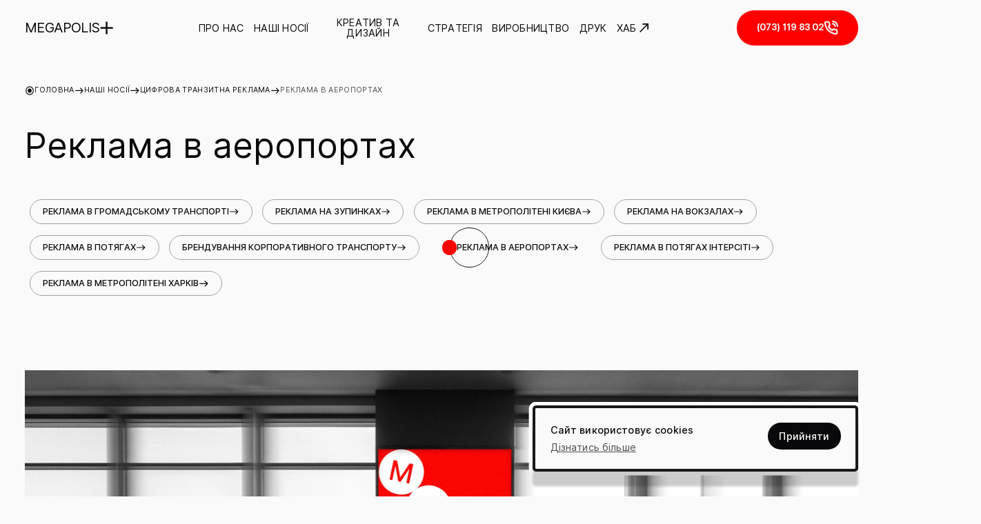

--- FILE ---
content_type: text/html; charset=utf-8
request_url: https://megapolis.com.ua/media/transit-ads/airports
body_size: 17982
content:

<!doctype html>
<html lang="uk">

<head>
  <meta charset="utf-8">
  <title>Реклама в аеропортах України | Холдинг Megapolis+</title>
  <meta name="author" content="Megapolis">
  <meta name="description" property="og:description" content="Розміщення реклами в аеропортах Київ Жуляни, Бориспіль, Харків, Одеса, Львів ✔️ Брендування зон реєстрації, сітілайти, беклайти, відеоборди, нестандартні рішення ☎️ (073) 821-32-46">
  <meta name="keywords" content="">
  <meta name="twitter:card" content="summary_large_image">
  <meta name="twitter:description" content="Розміщення реклами в аеропортах Київ Жуляни, Бориспіль, Харків, Одеса, Львів ✔️ Брендування зон реєстрації, сітілайти, беклайти, відеоборди, нестандартні рішення ☎️ (073) 821-32-46">
  <meta name="twitter:title" content="Реклама в аеропортах України | Холдинг Megapolis+">
  <meta property="og:url" content="https://megapolis.com.ua/media/transit-ads/airports">
  <meta name="site_name" content="Megapolis">
  <meta property="og:title" content="Реклама в аеропортах України | Холдинг Megapolis+">
  <link rel="canonical"
    href="https://megapolis.com.ua/media/transit-ads/airports">





  <link rel="alternate" hreflang="x-default"
    href="https://megapolis.com.ua/media/transit-ads/airports" />

  <meta name="viewport" content="width=device-width,initial-scale=1.0">
  <meta name="mobile-web-app-capable" content="yes">
  <link rel="icon" href="/favicon.ico" type="image/x-icon">
  <link rel="shortcut icon" href="/favicon.ico" type="image/x-icon">

  <link rel="stylesheet" href="/assets/main.3ed755d0.css">

  <link rel="stylesheet" href="/assets/breadcrumbs.a2112173.css">
  <link rel="stylesheet" href="/assets/showreel.2bc979ce.css">
  <link rel="stylesheet" href="/assets/advantages.e2398095.css">
  <link rel="stylesheet" href="/assets/statistics.a32a984a.css">
  <link rel="stylesheet" href="/assets/art_gallery.a6e72463.css">
  <link rel="stylesheet" href="/assets/services.1ae9a851.css">
  <link rel="stylesheet" href="/assets/resources_slider.59b47182.css">
  <link rel="stylesheet" href="/assets/faq.36f8197b.css">
  <link rel="stylesheet" href="/assets/call_to_action_background.2387331b.css">


  <!-- Google Tag Manager -->
<script>(function(w,d,s,l,i){w[l]=w[l]||[];w[l].push({'gtm.start':
new Date().getTime(),event:'gtm.js'});var f=d.getElementsByTagName(s)[0],
j=d.createElement(s),dl=l!='dataLayer'?'&l='+l:'';j.async=true;j.src=
'https://www.googletagmanager.com/gtm.js?id='+i+dl;f.parentNode.insertBefore(j,f);
})(window,document,'script','dataLayer','GTM-NK5NJZT3');</script>
<!-- End Google Tag Manager -->

  <script type="text/javascript">
    (function (d,s,u,e,p) {
      p=d.getElementsByTagName(s)[0],e=d.createElement(s),e.async=1,e.src=u,p.parentNode.insertBefore(e, p);
    })(document, 'script', 'https://script.ringostat.com/v4/a1/a1210c0e30dc475f8c814bf64dd007ffdc4472d4.js');
    var pw = function() {if (typeof(ringostatAnalytics) === "undefined") {setTimeout(pw,100);} else {ringostatAnalytics.sendHit('pageview');}};
    pw();
</script>



<script type="application/ld+json">
{
  "@context": "https://schema.org",
  "@type": "BreadcrumbList",
  "@id": "https://megapolis.com.ua/media/transit-ads/airports#breadcrumb",
  "itemListElement": [

      {
        "@type": "ListItem",
        "position": 1,
        "name": "Реклама в громадському транспорті",
        "item": "https://megapolis.com.ua/media/transit-ads/public-transport"
      },
      {
        "@type": "ListItem",
        "position": 2,
        "name": "Реклама на зупинках",
        "item": "https://megapolis.com.ua/media/transit-ads/bus-stops"
      },
      {
        "@type": "ListItem",
        "position": 3,
        "name": "Реклама в метрополітені Києва",
        "item": "https://megapolis.com.ua/media/transit-ads/metro-kyiv"
      },
      {
        "@type": "ListItem",
        "position": 4,
        "name": "Реклама на вокзалах",
        "item": "https://megapolis.com.ua/media/transit-ads/rail"
      },
      {
        "@type": "ListItem",
        "position": 5,
        "name": "Реклама в потягах",
        "item": "https://megapolis.com.ua/media/transit-ads/trains"
      },
      {
        "@type": "ListItem",
        "position": 6,
        "name": "Брендування корпоративного транспорту",
        "item": "https://megapolis.com.ua/media/transit-ads/fleet-branding"
      },
      {
        "@type": "ListItem",
        "position": 7,
        "name": "Реклама в аеропортах",
        "item": "https://megapolis.com.ua/media/transit-ads/airports"
      },
      {
        "@type": "ListItem",
        "position": 8,
        "name": "Реклама в потягах Інтерсіті",
        "item": "https://megapolis.com.ua/media/transit-ads/trains-intercity"
      },
      {
        "@type": "ListItem",
        "position": 9,
        "name": "Реклама в метрополітені Харків",
        "item": "https://megapolis.com.ua/media/transit-ads/metro-kharkiv"
      }
  ]
}
</script>

<script type="application/ld+json">
{
  "@context": "https://schema.org",
  "@type": "ItemList",
  "itemListElement": [

      {
        "@type": "ListItem",
        "position": 1,
        "name": "РЕКЛАМА НА ЗУПИНКАХ",
        "url": "https://megapolis.com.ua/media/transit-ads/bus-stops"
      },
      {
        "@type": "ListItem",
        "position": 2,
        "name": "РЕКЛАМА В ГРОМАДСЬКОМУ ТРАНСПОРТІ",
        "url": "https://megapolis.com.ua/media/transit-ads/public-transport"
      },
      {
        "@type": "ListItem",
        "position": 3,
        "name": "РЕКЛАМА В МЕТРОПОЛІТЕНІ КИЄВА",
        "url": "https://megapolis.com.ua/media/transit-ads/metro-kyiv"
      },
      {
        "@type": "ListItem",
        "position": 4,
        "name": "РЕКЛАМА НА ВОКЗАЛАХ",
        "url": "https://megapolis.com.ua/media/transit-ads/rail"
      },
      {
        "@type": "ListItem",
        "position": 5,
        "name": "РЕКЛАМА В ПОТЯГАХ",
        "url": "https://megapolis.com.ua/media/transit-ads/trains"
      },
      {
        "@type": "ListItem",
        "position": 6,
        "name": "БРЕНДУВАННЯ КОРПОРАТИВНОГО ТРАНСПОРТУ",
        "url": "https://megapolis.com.ua/media/transit-ads/fleet-branding"
      },
      {
        "@type": "ListItem",
        "position": 7,
        "name": "РЕКЛАМА В АЕРОПОРТАХ",
        "url": "https://megapolis.com.ua/media/transit-ads/airports"
      },
      {
        "@type": "ListItem",
        "position": 8,
        "name": "РЕКЛАМА В ПОТЯГАХ ІНТЕРСІТІ",
        "url": "https://megapolis.com.ua#"
      },
      {
        "@type": "ListItem",
        "position": 9,
        "name": "РЕКЛАМА В МЕТРОПОЛІТЕНІ ХАРКІВ",
        "url": "https://megapolis.com.ua/media/transit-ads/metro-kharkiv"
      },
      {
        "@type": "ListItem",
        "position": 10,
        "name": "РЕЗУЛЬТАТИ МОВОЮ ЦИФР",
        "url": "https://megapolis.com.ua#"
      },
      {
        "@type": "ListItem",
        "position": 11,
        "name": "ВІД ІДЕЇ ДО МОНТАЖУ",
        "url": "https://megapolis.com.ua#"
      },
      {
        "@type": "ListItem",
        "position": 12,
        "name": "ФОРМАТИ / ВИМОГИ ТА ЩЕ ТРІШКИ МАГІЇ",
        "url": "https://megapolis.com.ua#"
      },
      {
        "@type": "ListItem",
        "position": 13,
        "name": "КРЕАТИВНА РЕКЛАМА, НЕСТАНДАРТНІ КОНСТРУКЦІЇ",
        "url": "https://megapolis.com.ua#"
      },
      {
        "@type": "ListItem",
        "position": 14,
        "name": "АЛЕРГІЯ НА БЮРОКРАТІЮ?",
        "url": "https://megapolis.com.ua#"
      },
      {
        "@type": "ListItem",
        "position": 15,
        "name": "МЕДІАРІШЕННЯ ДЛЯ МАКСИМАЛЬНОГО ОХОПЛЕННЯ",
        "url": "https://megapolis.com.ua#"
      },
      {
        "@type": "ListItem",
        "position": 16,
        "name": "3D ВІДЕО, MOTION, AR/VR – ЩОБ БУВ ТОПОВИМ CR",
        "url": "https://megapolis.com.ua#"
      }
  ]
}
</script>
<script type="application/ld+json">
{
  "@context": "https://schema.org",
  "@type": "WebSite",
  "@id": "https://megapolis.com.ua/#website",
  "url": "https://megapolis.com.ua",
  "name": "Megapolis",
  "description": "Розміщення реклами в аеропортах Київ Жуляни, Бориспіль, Харків, Одеса, Львів ✔️ Брендування зон реєстрації, сітілайти, беклайти, відеоборди, нестандартні рішення ☎️ (073) 821-32-46",
  "potentialAction": {
    "@type": "SearchAction",
    "target": {
      "@type": "EntryPoint",
      "urlTemplate": "https://megapolis.com.ua/search?q={search_term_string}"
    },
    "query-input": "required name=search_term_string"
  },
  "inLanguage": "uk"
}
</script>













<script type="application/ld+json">
{
   "@context": "https://schema.org",
   "@type": "ProfessionalService",
   "name": "Megapolis",
   "image": " https://megapolis.com.ua/uploads/child_pages/TRANSIT: airports/аеропорти.webp",
   "@id": "https://megapolis.com.ua",
   "url": "https://megapolis.com.ua/media/transit-ads/airports",
   "telephone": "(073) 119 83 02",
   "address": {
        "@type": "PostalAddress",
        "streetAddress": "Enthuziastiv, 5",
        "addressLocality": "Kyiv",
        "postalCode": "02154",
        "addressCountry": "UA"
   }
}
</script>



<script type="application/ld+json">
  {
    "@context": "https://schema.org",
    "@type": "FAQPage",
    "mainEntity": [
      {
        "@type": "Question",
        "name": "Які формати реклами доступні?",
        "acceptedAnswer": {
          "@type": "Answer",
          "text": "Сітілайти, беклайти, відеоборди, брендовані зони реєстрації та посадки, а також нестандартні рекламні розміщення та журнали."
        }
      },
      {
        "@type": "Question",
        "name": "Чому реклама в аеропортах така ефективна?",
        "acceptedAnswer": {
          "@type": "Answer",
          "text": "Аеропорти – це місця, де люди мають час розглядати середовище та запам’ятовувати рекламні повідомлення. Пасажири перебувають у терміналах протягом тривалого часу, що забезпечує багаторазові контакти з рекламою."
        }
      },
      {
        "@type": "Question",
        "name": "Чи працює реклама в аеропортах на міжнародну авдиторію?",
        "acceptedAnswer": {
          "@type": "Answer",
          "text": "Так, це один із найефективніших каналів для охоплення туристів, іноземних гостей і ділових мандрівників."
        }
      },
      {
        "@type": "Question",
        "name": "Коли реклама в аеропортах знову буде доступна?",
        "acceptedAnswer": {
          "@type": "Answer",
          "text": "Після перемоги України, коли аеропорти відновлять роботу."
        }
      }
    ]
  }
</script>

</head>

<body data-theme="">
  <div class="wrapper">
<header class="header">
  <div class="container">
    <div class="header__body">
      <a href="/" class="header__logo">
        <p>Megapolis</p>
        <div>
          <svg width="22" height="22" viewBox="0 0 23 22" fill="none" xmlns="http://www.w3.org/2000/svg">
            <path d="M10.0648 0.0589954H12.9841V22H10.0648V0.0589954Z" fill="currentColor" />
            <path d="M22.6246 9.52472L22.6246 12.444L0.683594 12.444L0.683594 9.52472L22.6246 9.52472Z"
              fill="currentColor" />
          </svg>
        </div>
      </a>
      <nav class="header__nav">
        <ul class="header__nav-list">

          <li>
            <a data-dropdown-menu-no
              href="/about-us">
              ПРО НАС
            </a>
          </li>

          <li>
            <a data-dropdown-trigger="2"
              href="/media">
              НАШІ НОСІЇ
              <span class="arrow-menu">
                <svg width="24" height="24" viewBox="0 0 24 24" fill="none" xmlns="http://www.w3.org/2000/svg">
                  <path
                    d="M14.5001 6.16675L13.3251 7.34175L17.1417 11.1667H3.66675V12.8334H17.1417L13.3167 16.6584L14.5001 17.8334L20.3334 12.0001L14.5001 6.16675Z"
                    fill="currentColor" />
                </svg>
              </span>
            </a>
          </li>

          <li>
            <a data-dropdown-trigger="3"
              href="/services/design-creative">
              КРЕАТИВ ТА ДИЗАЙН
              <span class="arrow-menu">
                <svg width="24" height="24" viewBox="0 0 24 24" fill="none" xmlns="http://www.w3.org/2000/svg">
                  <path
                    d="M14.5001 6.16675L13.3251 7.34175L17.1417 11.1667H3.66675V12.8334H17.1417L13.3167 16.6584L14.5001 17.8334L20.3334 12.0001L14.5001 6.16675Z"
                    fill="currentColor" />
                </svg>
              </span>
            </a>
          </li>

          <li>
            <a data-dropdown-menu-no
              href="/services/strategy">
              СТРАТЕГІЯ
            </a>
          </li>

          <li>
            <a data-dropdown-trigger="5"
              href="/services/production">
              ВИРОБНИЦТВО
              <span class="arrow-menu">
                <svg width="24" height="24" viewBox="0 0 24 24" fill="none" xmlns="http://www.w3.org/2000/svg">
                  <path
                    d="M14.5001 6.16675L13.3251 7.34175L17.1417 11.1667H3.66675V12.8334H17.1417L13.3167 16.6584L14.5001 17.8334L20.3334 12.0001L14.5001 6.16675Z"
                    fill="currentColor" />
                </svg>
              </span>
            </a>
          </li>

          <li>
            <a data-dropdown-trigger="6"
              href="/services/print">
              ДРУК
              <span class="arrow-menu">
                <svg width="24" height="24" viewBox="0 0 24 24" fill="none" xmlns="http://www.w3.org/2000/svg">
                  <path
                    d="M14.5001 6.16675L13.3251 7.34175L17.1417 11.1667H3.66675V12.8334H17.1417L13.3167 16.6584L14.5001 17.8334L20.3334 12.0001L14.5001 6.16675Z"
                    fill="currentColor" />
                </svg>
              </span>
            </a>
          </li>

          <li>
            <a data-dropdown-menu-no
              href="https://hub.megapolis.com.ua">
              ХАБ
              <span class="arrow-link">
                <svg width="24" height="24" viewBox="0 0 24 24" fill="none" xmlns="http://www.w3.org/2000/svg">
                  <path d="M9.5 4.5V6.5H16.09L4.5 18.09L5.91 19.5L17.5 7.91V14.5H19.5V4.5H9.5Z" fill="currentColor" />
                </svg>
              </span>
            </a>
          </li>
        </ul>

        <div class="header__nav-mob-menu header-nav-mob">
          <div class="header-nav-mob__bottom">
            <ul class="header-nav-mob__contact-info">
              <li><span>T</span><a href="tel:(073) 119 83 02">(073) 119 83 02</a></li>
              <li><span>E</span> <a href="mailto:contact@megapolis.com.ua">contact@megapolis.com.ua</a></li>
            </ul>
          </div>

        </div>
      </nav>

      <div class="header__wrapper-buttons">
        <a href="tel:(073) 119 83 02" class="header__button-connection">
          <span class="header__button-connection-text">(073) 119 83 02</span>
          <span class="header__button-connection-icon pc">
            <svg width="24" height="24" viewBox="0 0 24 24" fill="none" xmlns="http://www.w3.org/2000/svg">
              <path
                d="M15.0504 5C16.0272 5.19057 16.9248 5.66826 17.6285 6.37194C18.3322 7.07561 18.8099 7.97326 19.0004 8.95M15.0504 1C17.0797 1.22544 18.972 2.13417 20.4167 3.57701C21.8613 5.01984 22.7724 6.91101 23.0004 8.94M22.0004 16.92V19.92C22.0016 20.1985 21.9445 20.4742 21.8329 20.7293C21.7214 20.9845 21.5577 21.2136 21.3525 21.4019C21.1473 21.5901 20.905 21.7335 20.6412 21.8227C20.3773 21.9119 20.0978 21.9451 19.8204 21.92C16.7433 21.5856 13.7874 20.5341 11.1904 18.85C8.77425 17.3147 6.72576 15.2662 5.19042 12.85C3.5004 10.2412 2.44866 7.27099 2.12042 4.18C2.09543 3.90347 2.1283 3.62476 2.21692 3.36162C2.30555 3.09849 2.44799 2.85669 2.63519 2.65162C2.82238 2.44655 3.05023 2.28271 3.30421 2.17052C3.5582 2.05833 3.83276 2.00026 4.11042 2H7.11042C7.59573 1.99522 8.06621 2.16708 8.43418 2.48353C8.80215 2.79999 9.0425 3.23945 9.11042 3.72C9.23704 4.68007 9.47187 5.62273 9.81042 6.53C9.94497 6.88792 9.97408 7.27691 9.89433 7.65088C9.81457 8.02485 9.62928 8.36811 9.36042 8.64L8.09042 9.91C9.51398 12.4135 11.5869 14.4864 14.0904 15.91L15.3604 14.64C15.6323 14.3711 15.9756 14.1858 16.3495 14.1061C16.7235 14.0263 17.1125 14.0555 17.4704 14.19C18.3777 14.5286 19.3204 14.7634 20.2804 14.89C20.7662 14.9585 21.2098 15.2032 21.527 15.5775C21.8441 15.9518 22.0126 16.4296 22.0004 16.92Z"
                stroke="currentColor" stroke-width="2.5" stroke-linecap="round" stroke-linejoin="round" />
            </svg>
          </span>
          <span class="header__button-connection-icon mb">
            <svg width="18" height="18" viewBox="0 0 18 18" fill="none" xmlns="http://www.w3.org/2000/svg">
              <path
                d="M9.42871 13.2857H9.43585M5.85728 1.85718H13.0001C13.7891 1.85718 14.4287 2.49677 14.4287 3.28575V14.7143C14.4287 15.5033 13.7891 16.1429 13.0001 16.1429H5.85728C5.0683 16.1429 4.42871 15.5033 4.42871 14.7143V3.28575C4.42871 2.49677 5.0683 1.85718 5.85728 1.85718Z"
                stroke="currentColor" stroke-width="1.42857" stroke-linecap="round" stroke-linejoin="round" />
            </svg>
          </span>
        </a>

        <button type="button" class="header__burger">
          <svg class="closed" width="18" height="18" viewBox="0 0 18 18" fill="none" xmlns="http://www.w3.org/2000/svg">
            <path
              d="M9.00042 9.7147C9.39491 9.7147 9.7147 9.39491 9.7147 9.00042C9.7147 8.60593 9.39491 8.28613 9.00042 8.28613C8.60593 8.28613 8.28613 8.60593 8.28613 9.00042C8.28613 9.39491 8.60593 9.7147 9.00042 9.7147Z"
              stroke="#1E1E1E" stroke-width="1.42857" stroke-linecap="round" stroke-linejoin="round" />
            <path
              d="M9.00042 4.7147C9.39491 4.7147 9.7147 4.39491 9.7147 4.00042C9.7147 3.60593 9.39491 3.28613 9.00042 3.28613C8.60593 3.28613 8.28613 3.60593 8.28613 4.00042C8.28613 4.39491 8.60593 4.7147 9.00042 4.7147Z"
              stroke="#1E1E1E" stroke-width="1.42857" stroke-linecap="round" stroke-linejoin="round" />
            <path
              d="M9.00042 14.7147C9.39491 14.7147 9.7147 14.3949 9.7147 14.0004C9.7147 13.6059 9.39491 13.2861 9.00042 13.2861C8.60593 13.2861 8.28613 13.6059 8.28613 14.0004C8.28613 14.3949 8.60593 14.7147 9.00042 14.7147Z"
              stroke="#1E1E1E" stroke-width="1.42857" stroke-linecap="round" stroke-linejoin="round" />
          </svg>

          <svg class="opened" width="18" height="18" viewBox="0 0 18 18" fill="none" xmlns="http://www.w3.org/2000/svg">
            <path d="M5 14L4 13L8 9L4 5L5 4L9 8L13 4L14 5L10 9L14 13L13 14L9 10L5 14Z" fill="#1D1B20" />
          </svg>

        </button>
      </div>
    </div>
  </div>

  <div class="header__dropdown header-dropdown">
    <div class="container">



      <ul data-dropdown-menu="2" hidden class="header-dropdown__menu">
        <li class="header-dropdown__menu-title">
          <button type="button">
            <svg width="20" height="20" viewBox="0 0 20 20" fill="none" xmlns="http://www.w3.org/2000/svg">
              <path
                d="M7.50008 15.8334L8.67508 14.6584L4.85841 10.8334H18.3334V9.16675H4.85841L8.68341 5.34175L7.50008 4.16675L1.66675 10.0001L7.50008 15.8334Z"
                fill="currentColor" />
            </svg>
            Назад
          </button>
        </li>
        <li class="parent-link">
          <a href="/media"
            class="header-dropdown__link link-anim">
            <span class="dropdown-link__content-wrapper">
              <span class="dropdown-link__content">
                <span class="dropdown-link__text">НАШІ НОСІЇ</span>
              </span>
            </span>
          </a>
        </li>
        <li>
          <a href="/media/out-of-home"
            class="header-dropdown__link link-anim">
            <span class="dropdown-link__content-wrapper">
              
              
              <span class="dropdown-link__content">
                <span class="dropdown-link__text">ЗОВНІШНЯ РЕКЛАМА</span>
                <span class="dropdown-link__subtext">білборди, сітілайти, скроли, беклайти</span>
              </span>
            </span>
          </a>
        </li>
        <li>
          <a href="/media/digital-ooh"
            class="header-dropdown__link link-anim">
            <span class="dropdown-link__content-wrapper">
              
              
              <span class="dropdown-link__content">
                <span class="dropdown-link__text">ЦИФРОВА РЕКЛАМА</span>
                <span class="dropdown-link__subtext">цифрові білборди, сітілайти, медіафасади</span>
              </span>
            </span>
          </a>
        </li>
        <li>
          <a href="/media/transit-ads"
            class="header-dropdown__link link-anim">
            <span class="dropdown-link__content-wrapper">
              
              
              <span class="dropdown-link__content">
                <span class="dropdown-link__text">ТРАНЗИТНА РЕКЛАМА</span>
                <span class="dropdown-link__subtext">реклама на транспорті, метро та вокзалах</span>
              </span>
            </span>
          </a>
        </li>
        <li>
          <a href="/media/special-projects"
            class="header-dropdown__link link-anim">
            <span class="dropdown-link__content-wrapper">
              
              
              <span class="dropdown-link__content">
                <span class="dropdown-link__text">СПЕЦПРОЄКТИ</span>
                <span class="dropdown-link__subtext">реклама в Буковелі, Протасовому Яру, Епіцентрі та Новій пошті</span>
              </span>
            </span>
          </a>
        </li>
      </ul>


      <ul data-dropdown-menu="3" hidden class="header-dropdown__menu">
        <li class="header-dropdown__menu-title">
          <button type="button">
            <svg width="20" height="20" viewBox="0 0 20 20" fill="none" xmlns="http://www.w3.org/2000/svg">
              <path
                d="M7.50008 15.8334L8.67508 14.6584L4.85841 10.8334H18.3334V9.16675H4.85841L8.68341 5.34175L7.50008 4.16675L1.66675 10.0001L7.50008 15.8334Z"
                fill="currentColor" />
            </svg>
            Назад
          </button>
        </li>
        <li class="parent-link">
          <a href="/services/design-creative"
            class="header-dropdown__link link-anim">
            <span class="dropdown-link__content-wrapper">
              <span class="dropdown-link__content">
                <span class="dropdown-link__text">КРЕАТИВ ТА ДИЗАЙН</span>
              </span>
            </span>
          </a>
        </li>
        <li>
          <a href="/services/design-creative/design"
            class="header-dropdown__link link-anim">
            <span class="dropdown-link__content-wrapper">
              
              
              <span class="dropdown-link__content">
                <span class="dropdown-link__text">РЕКЛАМНИЙ ДИЗАЙН</span>
                <span class="dropdown-link__subtext">розробка макетів сітілайтів, білбордів, візиток та іншого</span>
              </span>
            </span>
          </a>
        </li>
        <li>
          <a href="/services/design-creative/creative-ooh"
            class="header-dropdown__link link-anim">
            <span class="dropdown-link__content-wrapper">
              
              
              <span class="dropdown-link__content">
                <span class="dropdown-link__text">ЗОВНІШНЯ РЕКЛАМА</span>
                <span class="dropdown-link__subtext">креативні рішення для outdoor реклами</span>
              </span>
            </span>
          </a>
        </li>
        <li>
          <a href="/services/design-creative/indoor-creative"
            class="header-dropdown__link link-anim">
            <span class="dropdown-link__content-wrapper">
              
              
              <span class="dropdown-link__content">
                <span class="dropdown-link__text">ВНУТРІШНЯ РЕКЛАМА</span>
                <span class="dropdown-link__subtext">креативні рішення для indoor реклами</span>
              </span>
            </span>
          </a>
        </li>
        <li>
          <a href="/services/design-creative/videoproduction"
            class="header-dropdown__link link-anim">
            <span class="dropdown-link__content-wrapper">
              
              
              <span class="dropdown-link__content">
                <span class="dropdown-link__text">ВІДЕОПРОДАКШН</span>
                <span class="dropdown-link__subtext">від зйомки до монтажу та спецефектів</span>
              </span>
            </span>
          </a>
        </li>
      </ul>



      <ul data-dropdown-menu="5" hidden class="header-dropdown__menu">
        <li class="header-dropdown__menu-title">
          <button type="button">
            <svg width="20" height="20" viewBox="0 0 20 20" fill="none" xmlns="http://www.w3.org/2000/svg">
              <path
                d="M7.50008 15.8334L8.67508 14.6584L4.85841 10.8334H18.3334V9.16675H4.85841L8.68341 5.34175L7.50008 4.16675L1.66675 10.0001L7.50008 15.8334Z"
                fill="currentColor" />
            </svg>
            Назад
          </button>
        </li>
        <li class="parent-link">
          <a href="/services/production"
            class="header-dropdown__link link-anim">
            <span class="dropdown-link__content-wrapper">
              <span class="dropdown-link__content">
                <span class="dropdown-link__text">ВИРОБНИЦТВО</span>
              </span>
            </span>
          </a>
        </li>
        <li>
          <a href="/services/production/demo-equipment"
            class="header-dropdown__link link-anim">
            <span class="dropdown-link__content-wrapper">
              
              
              <span class="dropdown-link__content">
                <span class="dropdown-link__text">ВИСТАВКОВЕ ОБЛАДНАННЯ</span>
                <span class="dropdown-link__subtext">pos-матеріали, торгівельне обладнання та стенди</span>
              </span>
            </span>
          </a>
        </li>
        <li>
          <a href="/services/production/ads-constructions"
            class="header-dropdown__link link-anim">
            <span class="dropdown-link__content-wrapper">
              
              
              <span class="dropdown-link__content">
                <span class="dropdown-link__text">РЕКЛАМНІ КОНСТРУКЦІЇ</span>
                <span class="dropdown-link__subtext">дахові конструкції, стели, пілони, арки та екрани</span>
              </span>
            </span>
          </a>
        </li>
        <li>
          <a href="/services/production/facade-ads"
            class="header-dropdown__link link-anim">
            <span class="dropdown-link__content-wrapper">
              
              
              <span class="dropdown-link__content">
                <span class="dropdown-link__text">СВІТЛОВА РЕКЛАМА</span>
                <span class="dropdown-link__subtext">вивіски, освітлення та оформлення фасадів та інші</span>
              </span>
            </span>
          </a>
        </li>
        <li>
          <a href="/services/production/ambient"
            class="header-dropdown__link link-anim">
            <span class="dropdown-link__content-wrapper">
              
              
              <span class="dropdown-link__content">
                <span class="dropdown-link__text">НЕСТАНДАРТИ</span>
                <span class="dropdown-link__subtext">інтерактивні конструкції, об'ємні фігури, екстендери та інші</span>
              </span>
            </span>
          </a>
        </li>
      </ul>


      <ul data-dropdown-menu="6" hidden class="header-dropdown__menu">
        <li class="header-dropdown__menu-title">
          <button type="button">
            <svg width="20" height="20" viewBox="0 0 20 20" fill="none" xmlns="http://www.w3.org/2000/svg">
              <path
                d="M7.50008 15.8334L8.67508 14.6584L4.85841 10.8334H18.3334V9.16675H4.85841L8.68341 5.34175L7.50008 4.16675L1.66675 10.0001L7.50008 15.8334Z"
                fill="currentColor" />
            </svg>
            Назад
          </button>
        </li>
        <li class="parent-link">
          <a href="/services/print"
            class="header-dropdown__link link-anim">
            <span class="dropdown-link__content-wrapper">
              <span class="dropdown-link__content">
                <span class="dropdown-link__text">ДРУК</span>
              </span>
            </span>
          </a>
        </li>
        <li>
          <a href="/services/print/large-format"
            class="header-dropdown__link link-anim">
            <span class="dropdown-link__content-wrapper">
              
              
              <span class="dropdown-link__content">
                <span class="dropdown-link__text">ШИРОКОФОРМАТНИЙ ДРУК</span>
                <span class="dropdown-link__subtext">друк зображень на великих носіях</span>
              </span>
            </span>
          </a>
        </li>
        <li>
          <a href="/services/print/polygraphic"
            class="header-dropdown__link link-anim">
            <span class="dropdown-link__content-wrapper">
              
              
              <span class="dropdown-link__content">
                <span class="dropdown-link__text">ДРУК ПОЛІГРАФІЇ</span>
                <span class="dropdown-link__subtext">листівки, візитки, паковання та інші матеріали</span>
              </span>
            </span>
          </a>
        </li>
        <li>
          <a href="/services/print/souvenir-gifts"
            class="header-dropdown__link link-anim">
            <span class="dropdown-link__content-wrapper">
              
              
              <span class="dropdown-link__content">
                <span class="dropdown-link__text">БРЕНДОВАНА ПРОДУКЦІЯ</span>
                <span class="dropdown-link__subtext">друк на одягі, канцелярії, посуді та інших</span>
              </span>
            </span>
          </a>
        </li>
      </ul>

    </div>
  </div>

</header>
    <main class="page">
      <section class="s-breadcrumbs section">
  <div class="container">
    <div class="s-breadcrumbs__content-path">

      <svg class="s-breadcrumbs__content-path-icon" viewBox="0 0 16 16" fill="none" xmlns="http://www.w3.org/2000/svg">
        <path
          d="M8.00016 11.333C8.92239 11.333 9.7085 11.008 10.3585 10.358C11.0085 9.70801 11.3335 8.9219 11.3335 7.99967C11.3335 7.07745 11.0085 6.29134 10.3585 5.64134C9.7085 4.99134 8.92239 4.66634 8.00016 4.66634C7.07794 4.66634 6.29183 4.99134 5.64183 5.64134C4.99183 6.29134 4.66683 7.07745 4.66683 7.99967C4.66683 8.9219 4.99183 9.70801 5.64183 10.358C6.29183 11.008 7.07794 11.333 8.00016 11.333ZM8.00016 14.6663C7.07794 14.6663 6.21127 14.4913 5.40016 14.1413C4.58905 13.7913 3.8835 13.3163 3.2835 12.7163C2.6835 12.1163 2.2085 11.4108 1.8585 10.5997C1.5085 9.78856 1.3335 8.9219 1.3335 7.99967C1.3335 7.07745 1.5085 6.21079 1.8585 5.39967C2.2085 4.58856 2.6835 3.88301 3.2835 3.28301C3.8835 2.68301 4.58905 2.20801 5.40016 1.85801C6.21127 1.50801 7.07794 1.33301 8.00016 1.33301C8.92239 1.33301 9.78905 1.50801 10.6002 1.85801C11.4113 2.20801 12.1168 2.68301 12.7168 3.28301C13.3168 3.88301 13.7918 4.58856 14.1418 5.39967C14.4918 6.21079 14.6668 7.07745 14.6668 7.99967C14.6668 8.9219 14.4918 9.78856 14.1418 10.5997C13.7918 11.4108 13.3168 12.1163 12.7168 12.7163C12.1168 13.3163 11.4113 13.7913 10.6002 14.1413C9.78905 14.4913 8.92239 14.6663 8.00016 14.6663ZM8.00016 13.333C9.48905 13.333 10.7502 12.8163 11.7835 11.783C12.8168 10.7497 13.3335 9.48856 13.3335 7.99967C13.3335 6.51079 12.8168 5.24967 11.7835 4.21634C10.7502 3.18301 9.48905 2.66634 8.00016 2.66634C6.51127 2.66634 5.25016 3.18301 4.21683 4.21634C3.1835 5.24967 2.66683 6.51079 2.66683 7.99967C2.66683 9.48856 3.1835 10.7497 4.21683 11.783C5.25016 12.8163 6.51127 13.333 8.00016 13.333Z"
          fill="currentColor" />
      </svg>
      <a href="/home" class="s-breadcrumbs__content-path-text">
        ГОЛОВНА
      </a>

      <svg class="s-breadcrumbs__content-path-icon" viewBox="0 0 16 16" fill="none" xmlns="http://www.w3.org/2000/svg">
        <path
          d="M10.0002 3.33301L9.06016 4.27301L12.1135 7.33301H1.3335V8.66634H12.1135L9.0535 11.7263L10.0002 12.6663L14.6668 7.99967L10.0002 3.33301Z"
          fill="currentColor" />
      </svg>
      <a href="/media" class="s-breadcrumbs__content-path-text">
        НАШІ НОСІЇ
      </a>

      <svg class="s-breadcrumbs__content-path-icon" viewBox="0 0 16 16" fill="none" xmlns="http://www.w3.org/2000/svg">
        <path
          d="M10.0002 3.33301L9.06016 4.27301L12.1135 7.33301H1.3335V8.66634H12.1135L9.0535 11.7263L10.0002 12.6663L14.6668 7.99967L10.0002 3.33301Z"
          fill="currentColor" />
      </svg>
      <a href="/media/transit-ads" class="s-breadcrumbs__content-path-text">
        ЦИФРОВА ТРАНЗИТНА РЕКЛАМА
      </a>

      <svg class="s-breadcrumbs__content-path-icon" viewBox="0 0 16 16" fill="none" xmlns="http://www.w3.org/2000/svg">
        <path
          d="M10.0002 3.33301L9.06016 4.27301L12.1135 7.33301H1.3335V8.66634H12.1135L9.0535 11.7263L10.0002 12.6663L14.6668 7.99967L10.0002 3.33301Z"
          fill="currentColor" />
      </svg>
      <p class="s-breadcrumbs__content-path-text s-breadcrumbs__content-path-text--transparent">
        РЕКЛАМА В АЕРОПОРТАХ
      </p>
    </div>

    <h1 class="s-breadcrumbs__title">
      Реклама в аеропортах
    </h1>

    <div class="s-breadcrumbs__wrapper-list">
      <ul class="s-breadcrumbs__list">

        <li >
          <a href="/media/transit-ads/public-transport" class="s-breadcrumbs__list-item-text">
            Реклама в громадському транспорті
            <svg class="s-breadcrumbs__list-item-icon" viewBox="0 0 16 16" fill="none"
              xmlns="http://www.w3.org/2000/svg">
              <path
                d="M10.0002 3.33301L9.06016 4.27301L12.1135 7.33301H1.3335V8.66634H12.1135L9.0535 11.7263L10.0002 12.6663L14.6668 7.99967L10.0002 3.33301Z"
                fill="currentColor" />
            </svg>
          </a>
        </li>

        <li >
          <a href="/media/transit-ads/bus-stops" class="s-breadcrumbs__list-item-text">
            Реклама на зупинках
            <svg class="s-breadcrumbs__list-item-icon" viewBox="0 0 16 16" fill="none"
              xmlns="http://www.w3.org/2000/svg">
              <path
                d="M10.0002 3.33301L9.06016 4.27301L12.1135 7.33301H1.3335V8.66634H12.1135L9.0535 11.7263L10.0002 12.6663L14.6668 7.99967L10.0002 3.33301Z"
                fill="currentColor" />
            </svg>
          </a>
        </li>

        <li >
          <a href="/media/transit-ads/metro-kyiv" class="s-breadcrumbs__list-item-text">
            Реклама в метрополітені Києва
            <svg class="s-breadcrumbs__list-item-icon" viewBox="0 0 16 16" fill="none"
              xmlns="http://www.w3.org/2000/svg">
              <path
                d="M10.0002 3.33301L9.06016 4.27301L12.1135 7.33301H1.3335V8.66634H12.1135L9.0535 11.7263L10.0002 12.6663L14.6668 7.99967L10.0002 3.33301Z"
                fill="currentColor" />
            </svg>
          </a>
        </li>

        <li >
          <a href="/media/transit-ads/rail" class="s-breadcrumbs__list-item-text">
            Реклама на вокзалах
            <svg class="s-breadcrumbs__list-item-icon" viewBox="0 0 16 16" fill="none"
              xmlns="http://www.w3.org/2000/svg">
              <path
                d="M10.0002 3.33301L9.06016 4.27301L12.1135 7.33301H1.3335V8.66634H12.1135L9.0535 11.7263L10.0002 12.6663L14.6668 7.99967L10.0002 3.33301Z"
                fill="currentColor" />
            </svg>
          </a>
        </li>

        <li >
          <a href="/media/transit-ads/trains" class="s-breadcrumbs__list-item-text">
            Реклама в потягах
            <svg class="s-breadcrumbs__list-item-icon" viewBox="0 0 16 16" fill="none"
              xmlns="http://www.w3.org/2000/svg">
              <path
                d="M10.0002 3.33301L9.06016 4.27301L12.1135 7.33301H1.3335V8.66634H12.1135L9.0535 11.7263L10.0002 12.6663L14.6668 7.99967L10.0002 3.33301Z"
                fill="currentColor" />
            </svg>
          </a>
        </li>

        <li >
          <a href="/media/transit-ads/fleet-branding" class="s-breadcrumbs__list-item-text">
            Брендування корпоративного транспорту
            <svg class="s-breadcrumbs__list-item-icon" viewBox="0 0 16 16" fill="none"
              xmlns="http://www.w3.org/2000/svg">
              <path
                d="M10.0002 3.33301L9.06016 4.27301L12.1135 7.33301H1.3335V8.66634H12.1135L9.0535 11.7263L10.0002 12.6663L14.6668 7.99967L10.0002 3.33301Z"
                fill="currentColor" />
            </svg>
          </a>
        </li>

        <li class="active">
          <p class="s-breadcrumbs__list-item-text">
            Реклама в аеропортах
            <svg class="s-breadcrumbs__list-item-icon" viewBox="0 0 16 16" fill="none"
              xmlns="http://www.w3.org/2000/svg">
              <path
                d="M10.0002 3.33301L9.06016 4.27301L12.1135 7.33301H1.3335V8.66634H12.1135L9.0535 11.7263L10.0002 12.6663L14.6668 7.99967L10.0002 3.33301Z"
                fill="currentColor" />
            </svg>
          </p>
        </li>

        <li >
          <a href="/media/transit-ads/trains-intercity" class="s-breadcrumbs__list-item-text">
            Реклама в потягах Інтерсіті
            <svg class="s-breadcrumbs__list-item-icon" viewBox="0 0 16 16" fill="none"
              xmlns="http://www.w3.org/2000/svg">
              <path
                d="M10.0002 3.33301L9.06016 4.27301L12.1135 7.33301H1.3335V8.66634H12.1135L9.0535 11.7263L10.0002 12.6663L14.6668 7.99967L10.0002 3.33301Z"
                fill="currentColor" />
            </svg>
          </a>
        </li>

        <li >
          <a href="/media/transit-ads/metro-kharkiv" class="s-breadcrumbs__list-item-text">
            Реклама в метрополітені Харків
            <svg class="s-breadcrumbs__list-item-icon" viewBox="0 0 16 16" fill="none"
              xmlns="http://www.w3.org/2000/svg">
              <path
                d="M10.0002 3.33301L9.06016 4.27301L12.1135 7.33301H1.3335V8.66634H12.1135L9.0535 11.7263L10.0002 12.6663L14.6668 7.99967L10.0002 3.33301Z"
                fill="currentColor" />
            </svg>
          </a>
        </li>
      </ul>
    </div>

  </div>
</section>
      <section class="s-showreell section">
  <div class="container">
    <div class="s-showreell__body">
      <div class="s-showreell__content s-showreell-content">

            <div class="s-showreell-content__slide active">
                <img src="/uploads/child_pages/TRANSIT: airports/аеропорти.webp" loading="lazy" alt="media"/>
            </div>

      </div>


    </div>
  </div>
</section>
      <section class="s-advantages section">
  <div class="container">
    <div class="s-advantages__body">
      <div class="s-advantages__wrapper__title-button">
        <h2 class="s-advantages__title">
          Реклама в аеропортах: помітність, охоплення та вплив
        </h2>
        <div class="s-advantages__wrapper-text-preview">
          <div class="s-advantages__text-preview--wrapper">
            <p class="s-advantages__text s-advantages__text-preview">
              Аеропорти — це середовище, де бренди набувають статусності. Тут рекламуються як міжнародні, так і локальні компанії. Завдяки цьому реклама в аеропортах асоціюється з розвитком, динамічністю та високим рівнем довіри. Спрацьовує ефект асоціації: навіть менш відомі компанії, розміщуючи рекламу поруч із лідерами ринку, виглядають переконливіше та викликають більше довіри в авдиторії. 

Окрім іміджевого впливу, аеропорти забезпечують тривалий контакт із рекламними повідомленнями. Пасажири чекають на посадку, проходять реєстрацію, рухаються терміналами — і реклама залишається в полі їхнього зору. Сітілайти, беклайти, відеоборди, брендовані зони реєстрації та зони посадки створюють численні точки контакту. Великі міжнародні хаби, такі як аеропорти Києва, Львова, Одеси, Харкова та Запоріжжя, гарантують стабільний пасажиропотік.
            </p>
          </div>
          <button type="button" class="s-advantages__wrapper-text-preview__button s-advantages__button-show-text-js">
            Читати повністю↓
          </button>
          <button type="button" class="s-advantages__wrapper-text-preview__button s-advantages__button-hide-text-js">
            Приховати↑
          </button>
        </div>

        <div class="s-advantages__wrapper-button">
          <a data-modal-trigger="contact-us-modal" class="button__primary--red s-advantages__button">
            <span class="text">ЗАПЛАНУВАТИ РОЗМОВУ</span>
            <div class="icon">
              <svg width="16" height="16" viewBox="0 0 16 16" fill="none" xmlns="http://www.w3.org/2000/svg">
                <path d="M6.33333 3V4.33333H10.7267L3 12.06L3.94 13L11.6667 5.27333V9.66667H13V3H6.33333Z"
                  fill="currentColor" />
              </svg>
            </div>
          </a>
        </div>
      </div>
      <p class="s-advantages__text s-advantages__text-full">
        Аеропорти — це середовище, де бренди набувають статусності. Тут рекламуються як міжнародні, так і локальні компанії. Завдяки цьому реклама в аеропортах асоціюється з розвитком, динамічністю та високим рівнем довіри. Спрацьовує ефект асоціації: навіть менш відомі компанії, розміщуючи рекламу поруч із лідерами ринку, виглядають переконливіше та викликають більше довіри в авдиторії. 

Окрім іміджевого впливу, аеропорти забезпечують тривалий контакт із рекламними повідомленнями. Пасажири чекають на посадку, проходять реєстрацію, рухаються терміналами — і реклама залишається в полі їхнього зору. Сітілайти, беклайти, відеоборди, брендовані зони реєстрації та зони посадки створюють численні точки контакту. Великі міжнародні хаби, такі як аеропорти Києва, Львова, Одеси, Харкова та Запоріжжя, гарантують стабільний пасажиропотік.
      </p>

    </div>
    
    
  </div>
</section>
      <section class="s-statistics section">
  <div class="container">
    <div class="s-statistics__body">
      <div class="s-statistics__shadow-circle"></div>
      <ul class="s-statistics__list-circle">
        <li>
          <div class="s-statistics__item-container">
            <div class="s-statistics__number">
              5
            </div>
            <p class="s-statistics__description">
              ключових аеропортів – покриваємо найбільші хаби України.
            </p>
          </div>
        </li>
        <li>
          <div class="s-statistics__item-container">
            <div class="s-statistics__number">
              30+
            </div>
            <p class="s-statistics__description">
              рекламних носіїв – максимальне охоплення в аеропортах.
            </p>
          </div>
        </li>
        <li>
          <div class="s-statistics__item-container">
            <div class="s-statistics__number">
              95%
            </div>
            <p class="s-statistics__description">
              пасажирів контактують із рекламою в аеропортах.
            </p>
          </div>
        </li>
      </ul>
    </div>
  </div>
</section>
      <section class="s-gallery-media section">
  <div class="container s-gallery-media__container">
    <div class="s-gallery-media__body swiper">
      <div class="s-gallery-media__content-arrows">
        <button type="button" class="s-gallery-media__content-arrow s-gallery-media-content__arrow-prev">
          <svg width="16" height="16" viewBox="0 0 16 16" fill="none" xmlns="http://www.w3.org/2000/svg">
            <path
              d="M5.99992 12.6668L6.93992 11.7268L3.88659 8.66683H14.6666V7.3335H3.88659L6.94659 4.2735L5.99992 3.3335L1.33325 8.00016L5.99992 12.6668Z"
              fill="currentColor" />
          </svg>
        </button>
        <button type="button" class="s-gallery-media__content-arrow s-gallery-media-content__arrow-next">
          <svg width="16" height="16" viewBox="0 0 16 16" fill="none" xmlns="http://www.w3.org/2000/svg">
            <path
              d="M5.99992 12.6668L6.93992 11.7268L3.88659 8.66683H14.6666V7.3335H3.88659L6.94659 4.2735L5.99992 3.3335L1.33325 8.00016L5.99992 12.6668Z"
              fill="currentColor" />
          </svg>
        </button>
      </div>
      <ul class="s-gallery-media__gallery swiper-wrapper">
          <li class="swiper-slide">
            <a href="/uploads/child_pages/TRANSIT: airports/1.webp" data-type="image" class="glightbox">
              <img src="/uploads/child_pages/TRANSIT: airports/1.webp" loading="lazy" alt="аеропорти">
            </a>
          </li>
          <li class="swiper-slide">
            <a href="/uploads/child_pages/TRANSIT: airports/2.webp" data-type="image" class="glightbox">
              <img src="/uploads/child_pages/TRANSIT: airports/2.webp" loading="lazy" alt="реклама в аеропорті">
            </a>
          </li>
          <li class="swiper-slide">
            <a href="/uploads/child_pages/TRANSIT: airports/3.webp" data-type="image" class="glightbox">
              <img src="/uploads/child_pages/TRANSIT: airports/3.webp" loading="lazy" alt="реклама в аеропорті">
            </a>
          </li>
          <li class="swiper-slide">
            <a href="/uploads/child_pages/TRANSIT: airports/4.webp" data-type="image" class="glightbox">
              <img src="/uploads/child_pages/TRANSIT: airports/4.webp" loading="lazy" alt="реклама в аеропортах">
            </a>
          </li>
          <li class="swiper-slide">
            <a href="/uploads/child_pages/TRANSIT: airports/5.webp" data-type="image" class="glightbox">
              <img src="/uploads/child_pages/TRANSIT: airports/5.webp" loading="lazy" alt="реклама в аеропорті">
            </a>
          </li>
          <li class="swiper-slide">
            <a href="/uploads/child_pages/TRANSIT: airports/6.webp" data-type="image" class="glightbox">
              <img src="/uploads/child_pages/TRANSIT: airports/6.webp" loading="lazy" alt="реклама в аеропорті">
            </a>
          </li>
          
      </ul>
    </div>
    <div class="s-gallery-media__footer">
      <a href="tel:(073) 119 83 02">(073) 119 83 02</a>

      <a href="mailto:contact@megapolis.com.ua">contact@megapolis.com.ua</a>

      <div class="s-gallery-media__footer__copyright">©</div>
    </div>
  </div>
</section>
      <section class="s-formats section">
  <div class="container">
    <h2 class="s-formats__title">
      ІНШІ ТРАНЗИТНІ ФОРМАТИ
    </h2>
    <hr class="separator" />
    <div class="s-formats__wrapper--btn-text">

      <button type="button" class="s-formats__btn button_circle--red">
        <svg width="32" height="32" viewBox="0 0 32 32" fill="none" xmlns="http://www.w3.org/2000/svg">
          <path
            d="M23.8933 23.1733C23.758 23.4991 23.4991 23.758 23.1733 23.8933C23.013 23.9617 22.8408 23.9979 22.6666 24H9.33325C8.97963 24 8.64049 23.8595 8.39044 23.6095C8.14039 23.3594 7.99992 23.0203 7.99992 22.6667C7.99992 22.313 8.14039 21.9739 8.39044 21.7239C8.64049 21.4738 8.97963 21.3333 9.33325 21.3333H19.4533L8.38659 10.28C8.26161 10.156 8.16242 10.0086 8.09473 9.8461C8.02704 9.68362 7.99219 9.50935 7.99219 9.33333C7.99219 9.15732 8.02704 8.98304 8.09473 8.82056C8.16242 8.65808 8.26161 8.51062 8.38659 8.38667C8.51054 8.26169 8.658 8.1625 8.82048 8.09481C8.98296 8.02712 9.15724 7.99227 9.33325 7.99227C9.50927 7.99227 9.68354 8.02712 9.84602 8.09481C10.0085 8.1625 10.156 8.26169 10.2799 8.38667L21.3333 19.4533V9.33333C21.3333 8.97971 21.4737 8.64057 21.7238 8.39052C21.9738 8.14047 22.313 8 22.6666 8C23.0202 8 23.3593 8.14047 23.6094 8.39052C23.8594 8.64057 23.9999 8.97971 23.9999 9.33333V22.6667C23.9978 22.8409 23.9616 23.013 23.8933 23.1733Z"
            fill="currentColor" />
        </svg>
      </button>

      <p class="s-formats__text">Ми пропонуємо різні варіанти розміщення, і допоможемо обрати той, що найкраще підійде саме для твого бізнесу та твоєї авдиторії.</p>
    </div>
    <ul class="s-formats__list">
      <li class="s-formats__item">
        <a href="/media/transit-ads/bus-stops" class="s-formats__item__link">
          <div class="s-formats__item-image">
            <img loading="lazy" src="/uploads/fathet_pages/tranzit/реклама на зупинках-1.webp" alt="Реклама на зупинках"
              class="s-formats__item-image--default" />

            <img loading="lazy" src="/uploads/fathet_pages/tranzit/реклама на зупинках-2.webp" alt="Реклама на зупинках"
              class="s-formats__item-image--hover" />
          </div>
          <hr class="separator" />
          <div class="s-formats__item-wrapper-text-icon">
            <p class="s-formats__item-text">РЕКЛАМА НА ЗУПИНКАХ</p>
            <div class="s-formats__item-icon">
              <svg width="24" height="24" viewBox="0 0 24 24" fill="none" xmlns="http://www.w3.org/2000/svg">
                <path d="M2 22L22 2M22 2H2M22 2V22" stroke="currentColor" stroke-width="4" stroke-linecap="round"
                  stroke-linejoin="round" />
              </svg>
            </div>
          </div>
        </a>
      </li>
      <li class="s-formats__item">
        <a href="/media/transit-ads/public-transport" class="s-formats__item__link">
          <div class="s-formats__item-image">
            <img loading="lazy" src="/uploads/fathet_pages/tranzit/громадський-транспорт-1.webp" alt="Реклама в громадському транспорті"
              class="s-formats__item-image--default" />

            <img loading="lazy" src="/uploads/fathet_pages/tranzit/громадський-транспорт-2.webp" alt="Реклама в громадському транспорті"
              class="s-formats__item-image--hover" />
          </div>
          <hr class="separator" />
          <div class="s-formats__item-wrapper-text-icon">
            <p class="s-formats__item-text">РЕКЛАМА В ГРОМАДСЬКОМУ ТРАНСПОРТІ</p>
            <div class="s-formats__item-icon">
              <svg width="24" height="24" viewBox="0 0 24 24" fill="none" xmlns="http://www.w3.org/2000/svg">
                <path d="M2 22L22 2M22 2H2M22 2V22" stroke="currentColor" stroke-width="4" stroke-linecap="round"
                  stroke-linejoin="round" />
              </svg>
            </div>
          </div>
        </a>
      </li>
      <li class="s-formats__item">
        <a href="/media/transit-ads/metro-kyiv" class="s-formats__item__link">
          <div class="s-formats__item-image">
            <img loading="lazy" src="/uploads/child_pages/Transit: Metro/київ-2.webp" alt="реклама в метро, реклама в метрополітені, реклама в метро київ, реклама в метро харків"
              class="s-formats__item-image--default" />

            <img loading="lazy" src="/uploads/child_pages/Transit: Metro/київ-1.webp" alt="реклама в метро, реклама в метрополітені, реклама в метро київ, реклама в метро харків"
              class="s-formats__item-image--hover" />
          </div>
          <hr class="separator" />
          <div class="s-formats__item-wrapper-text-icon">
            <p class="s-formats__item-text">РЕКЛАМА В МЕТРОПОЛІТЕНІ КИЄВА</p>
            <div class="s-formats__item-icon">
              <svg width="24" height="24" viewBox="0 0 24 24" fill="none" xmlns="http://www.w3.org/2000/svg">
                <path d="M2 22L22 2M22 2H2M22 2V22" stroke="currentColor" stroke-width="4" stroke-linecap="round"
                  stroke-linejoin="round" />
              </svg>
            </div>
          </div>
        </a>
      </li>
      <li class="s-formats__item">
        <a href="/media/transit-ads/rail" class="s-formats__item__link">
          <div class="s-formats__item-image">
            <img loading="lazy" src="/uploads/fathet_pages/tranzit/вокзали-1.webp" alt="реклама на вокзалах, реклама на залізниці, реклама на жд"
              class="s-formats__item-image--default" />

            <img loading="lazy" src="/uploads/fathet_pages/tranzit/вокзали-2.webp" alt="реклама на вокзалах, реклама на залізниці, реклама на жд"
              class="s-formats__item-image--hover" />
          </div>
          <hr class="separator" />
          <div class="s-formats__item-wrapper-text-icon">
            <p class="s-formats__item-text">РЕКЛАМА НА ВОКЗАЛАХ</p>
            <div class="s-formats__item-icon">
              <svg width="24" height="24" viewBox="0 0 24 24" fill="none" xmlns="http://www.w3.org/2000/svg">
                <path d="M2 22L22 2M22 2H2M22 2V22" stroke="currentColor" stroke-width="4" stroke-linecap="round"
                  stroke-linejoin="round" />
              </svg>
            </div>
          </div>
        </a>
      </li>
      <li class="s-formats__item">
        <a href="/media/transit-ads/trains" class="s-formats__item__link">
          <div class="s-formats__item-image">
            <img loading="lazy" src="/uploads/fathet_pages/tranzit/потяги-1.webp" alt="реклама в поїздах, потягах, інтерсіті, електричках"
              class="s-formats__item-image--default" />

            <img loading="lazy" src="/uploads/fathet_pages/tranzit/потяги-2.webp" alt="реклама в поїздах, потягах, інтерсіті, електричках"
              class="s-formats__item-image--hover" />
          </div>
          <hr class="separator" />
          <div class="s-formats__item-wrapper-text-icon">
            <p class="s-formats__item-text">РЕКЛАМА В ПОТЯГАХ</p>
            <div class="s-formats__item-icon">
              <svg width="24" height="24" viewBox="0 0 24 24" fill="none" xmlns="http://www.w3.org/2000/svg">
                <path d="M2 22L22 2M22 2H2M22 2V22" stroke="currentColor" stroke-width="4" stroke-linecap="round"
                  stroke-linejoin="round" />
              </svg>
            </div>
          </div>
        </a>
      </li>
      <li class="s-formats__item">
        <a href="/media/transit-ads/fleet-branding" class="s-formats__item__link">
          <div class="s-formats__item-image">
            <img loading="lazy" src="/uploads/child_pages/car branding/брендування-транспорту-1.webp" alt="БРЕНДУВАННЯ КОРПОРАТИВНОГО ТРАНСПОРТУ"
              class="s-formats__item-image--default" />

            <img loading="lazy" src="/uploads/child_pages/car branding/брендування-транспорту-2.webp" alt="БРЕНДУВАННЯ КОРПОРАТИВНОГО ТРАНСПОРТУ"
              class="s-formats__item-image--hover" />
          </div>
          <hr class="separator" />
          <div class="s-formats__item-wrapper-text-icon">
            <p class="s-formats__item-text">БРЕНДУВАННЯ КОРПОРАТИВНОГО ТРАНСПОРТУ</p>
            <div class="s-formats__item-icon">
              <svg width="24" height="24" viewBox="0 0 24 24" fill="none" xmlns="http://www.w3.org/2000/svg">
                <path d="M2 22L22 2M22 2H2M22 2V22" stroke="currentColor" stroke-width="4" stroke-linecap="round"
                  stroke-linejoin="round" />
              </svg>
            </div>
          </div>
        </a>
      </li>
      <li class="s-formats__item">
        <a href="/media/transit-ads/airports" class="s-formats__item__link">
          <div class="s-formats__item-image">
            <img loading="lazy" src="/uploads/child_pages/TRANSIT: airports/аеропорт-1.webp" alt="РЕКЛАМА В АЕРОПОРТАХ"
              class="s-formats__item-image--default" />

            <img loading="lazy" src="/uploads/child_pages/TRANSIT: airports/аеропорт-2.webp" alt="РЕКЛАМА В АЕРОПОРТАХ"
              class="s-formats__item-image--hover" />
          </div>
          <hr class="separator" />
          <div class="s-formats__item-wrapper-text-icon">
            <p class="s-formats__item-text">РЕКЛАМА В АЕРОПОРТАХ</p>
            <div class="s-formats__item-icon">
              <svg width="24" height="24" viewBox="0 0 24 24" fill="none" xmlns="http://www.w3.org/2000/svg">
                <path d="M2 22L22 2M22 2H2M22 2V22" stroke="currentColor" stroke-width="4" stroke-linecap="round"
                  stroke-linejoin="round" />
              </svg>
            </div>
          </div>
        </a>
      </li>
      <li class="s-formats__item">
        <a href="#" class="s-formats__item__link">
          <div class="s-formats__item-image">
            <img loading="lazy" src="/uploads/child_pages/Transit in intercity/інтерсіті1.webp" alt="РЕКЛАМА В ПОТЯГАХ ІНТЕРСІТІ"
              class="s-formats__item-image--default" />

            <img loading="lazy" src="/uploads/child_pages/Transit in intercity/інтерсіті2_.webp" alt="РЕКЛАМА В ПОТЯГАХ ІНТЕРСІТІ"
              class="s-formats__item-image--hover" />
          </div>
          <hr class="separator" />
          <div class="s-formats__item-wrapper-text-icon">
            <p class="s-formats__item-text">РЕКЛАМА В ПОТЯГАХ ІНТЕРСІТІ</p>
            <div class="s-formats__item-icon">
              <svg width="24" height="24" viewBox="0 0 24 24" fill="none" xmlns="http://www.w3.org/2000/svg">
                <path d="M2 22L22 2M22 2H2M22 2V22" stroke="currentColor" stroke-width="4" stroke-linecap="round"
                  stroke-linejoin="round" />
              </svg>
            </div>
          </div>
        </a>
      </li>
      <li class="s-formats__item">
        <a href="/media/transit-ads/metro-kharkiv" class="s-formats__item__link">
          <div class="s-formats__item-image">
            <img loading="lazy" src="/uploads/child_pages/Transit: Metro/харків-2.webp" alt="РЕКЛАМА В МЕТРОПОЛІТЕНІ ХАРКІВ"
              class="s-formats__item-image--default" />

            <img loading="lazy" src="/uploads/child_pages/Transit: Metro/харків-1.webp" alt="РЕКЛАМА В МЕТРОПОЛІТЕНІ ХАРКІВ"
              class="s-formats__item-image--hover" />
          </div>
          <hr class="separator" />
          <div class="s-formats__item-wrapper-text-icon">
            <p class="s-formats__item-text">РЕКЛАМА В МЕТРОПОЛІТЕНІ ХАРКІВ</p>
            <div class="s-formats__item-icon">
              <svg width="24" height="24" viewBox="0 0 24 24" fill="none" xmlns="http://www.w3.org/2000/svg">
                <path d="M2 22L22 2M22 2H2M22 2V22" stroke="currentColor" stroke-width="4" stroke-linecap="round"
                  stroke-linejoin="round" />
              </svg>
            </div>
          </div>
        </a>
      </li>

    </ul>
  </div>
</section>
      <section class="s-advantages section">
  <div class="container">
    <div class="s-advantages__body">
      <div class="s-advantages__wrapper__title-button">
        <h2 class="s-advantages__title">
          Реклама, яка працює в потрібний момент
        </h2>
        <div class="s-advantages__wrapper-text-preview">
          <div class="s-advantages__text-preview--wrapper">
            <p class="s-advantages__text s-advantages__text-preview">
              Аеропорт – це точка прийняття рішень. Пасажири планують покупки, відпустку, ділові поїздки або відвідування нових місць і реклама тут може впливати на їхній вибір.  Завдяки великій кількості іноземних гостей аеропорт дає змогу охопити авдиторію за межами країни. Це ефективний канал для бізнесів, орієнтованих на туристів: готелів, ресторанів, сервісів мобільності та інших послуг. 

Ми підбираємо ефективні формати, плануємо кампанії та реалізовуємо нестандартні рекламні рішення. Від розміщення на класичних носіях до інтегрованих брендових зон: чек-інів, багажних каруселей, промозон та нестандартних конструкцій – створюємо концепти, що органічно вписуються у простір аеропорту й працюють безперервно.
            </p>
          </div>
          <button type="button" class="s-advantages__wrapper-text-preview__button s-advantages__button-show-text-js">
            Читати повністю↓
          </button>
          <button type="button" class="s-advantages__wrapper-text-preview__button s-advantages__button-hide-text-js">
            Приховати↑
          </button>
        </div>

        <div class="s-advantages__wrapper-button">
          <a data-modal-trigger="contact-us-modal" class="button__primary--red s-advantages__button">
            <span class="text">ЗАЛИШИТИ ЗАЯВКУ</span>
            <div class="icon">
              <svg width="16" height="16" viewBox="0 0 16 16" fill="none" xmlns="http://www.w3.org/2000/svg">
                <path d="M6.33333 3V4.33333H10.7267L3 12.06L3.94 13L11.6667 5.27333V9.66667H13V3H6.33333Z"
                  fill="currentColor" />
              </svg>
            </div>
          </a>
        </div>
      </div>
      <p class="s-advantages__text s-advantages__text-full">
        Аеропорт – це точка прийняття рішень. Пасажири планують покупки, відпустку, ділові поїздки або відвідування нових місць і реклама тут може впливати на їхній вибір.  Завдяки великій кількості іноземних гостей аеропорт дає змогу охопити авдиторію за межами країни. Це ефективний канал для бізнесів, орієнтованих на туристів: готелів, ресторанів, сервісів мобільності та інших послуг. 

Ми підбираємо ефективні формати, плануємо кампанії та реалізовуємо нестандартні рекламні рішення. Від розміщення на класичних носіях до інтегрованих брендових зон: чек-інів, багажних каруселей, промозон та нестандартних конструкцій – створюємо концепти, що органічно вписуються у простір аеропорту й працюють безперервно.
      </p>

    </div>
    
    
  </div>
</section>
      <section class="s-resources section">
  <div class="container">
    <h2 class="s-resources__title">
      ЯК МИ ПРАЦЮЄМО
    </h2>
    <div class="s-resources__wrapper-list swiper">
      <div class="s-resources__content-arrows">
        <button type="button" class="s-resources__content-arrow s-resources-content__arrow-prev">
          <svg width="16" height="16" viewBox="0 0 16 16" fill="none" xmlns="http://www.w3.org/2000/svg">
            <path
              d="M5.99992 12.6668L6.93992 11.7268L3.88659 8.66683H14.6666V7.3335H3.88659L6.94659 4.2735L5.99992 3.3335L1.33325 8.00016L5.99992 12.6668Z"
              fill="currentColor" />
          </svg>
        </button>
        <button type="button" class="s-resources__content-arrow s-resources-content__arrow-next">
          <svg width="16" height="16" viewBox="0 0 16 16" fill="none" xmlns="http://www.w3.org/2000/svg">
            <path
              d="M5.99992 12.6668L6.93992 11.7268L3.88659 8.66683H14.6666V7.3335H3.88659L6.94659 4.2735L5.99992 3.3335L1.33325 8.00016L5.99992 12.6668Z"
              fill="currentColor" />
          </svg>
        </button>
      </div>
      <ul class="items-stretch swiper-wrapper">
          <li class="s-resources__item swiper-slide">
            <a href="#" class="s-resources__item__link">
              <div class="s-resources__item__media">
                <img src="/uploads/Як ми працюємо (блок)/01.webp" loading="lazy" alt="РЕЗУЛЬТАТИ МОВОЮ ЦИФР" />
              </div>
              <h4 class="s-resources__item__title">
                РЕЗУЛЬТАТИ МОВОЮ ЦИФР
              </h4>
              <hr class="separator" />
              <p class="s-resources__item__content">
                Не знаємо, чи ти любив математику в школі, але ми вже порахували все, що потрібно: кількість показів, середній час контакту, залученість аудиторії та ефективність кейсів. Використовуємо точні дані та метрики, бо реклама – це про результат.
              </p>
            </a>
          </li>
          <li class="s-resources__item swiper-slide">
            <a href="#" class="s-resources__item__link">
              <div class="s-resources__item__media">
                <img src="/uploads/Як ми працюємо (блок)/02.webp" loading="lazy" alt="ВІД ІДЕЇ ДО МОНТАЖУ" />
              </div>
              <h4 class="s-resources__item__title">
                ВІД ІДЕЇ ДО МОНТАЖУ
              </h4>
              <hr class="separator" />
              <p class="s-resources__item__content">
                Коли у тебе є ідея, ми робимо так, щоб вона стала реальністю. Проєктуємо, тестуємо, друкуємо, монтуємо та встановлюємо конструкції будь-якої складності. Додаємо інженерію, розрахунки та технології, щоб все було надійно, безпечно та красиво.
              </p>
            </a>
          </li>
          <li class="s-resources__item swiper-slide">
            <a href="#" class="s-resources__item__link">
              <div class="s-resources__item__media">
                <img src="/uploads/Як ми працюємо (блок)/03.webp" loading="lazy" alt="ФОРМАТИ / ВИМОГИ ТА ЩЕ ТРІШКИ МАГІЇ" />
              </div>
              <h4 class="s-resources__item__title">
                ФОРМАТИ / ВИМОГИ ТА ЩЕ ТРІШКИ МАГІЇ
              </h4>
              <hr class="separator" />
              <p class="s-resources__item__content">
                Тобі не потрібно знати розмір борду чи параметри A1 від A7. Готуємо макети, адаптуємо їх відповідно до всіх вимог ООН, транспорту та нестандартних конструкцій. І все це технічно й без зайвих питань.
              </p>
            </a>
          </li>
          <li class="s-resources__item swiper-slide">
            <a href="#" class="s-resources__item__link">
              <div class="s-resources__item__media">
                <img src="/uploads/Як ми працюємо (блок)/04.webp" loading="lazy" alt="КРЕАТИВНА РЕКЛАМА, НЕСТАНДАРТНІ КОНСТРУКЦІЇ" />
              </div>
              <h4 class="s-resources__item__title">
                КРЕАТИВНА РЕКЛАМА, НЕСТАНДАРТНІ КОНСТРУКЦІЇ
              </h4>
              <hr class="separator" />
              <p class="s-resources__item__content">
                Волохатий білборд? Надувати кульку у формі котика? Брендована валіза розміром з будинок у центрі міста? Це ідея для нашого відділу нестандартної реклами.
              </p>
            </a>
          </li>
          <li class="s-resources__item swiper-slide">
            <a href="#" class="s-resources__item__link">
              <div class="s-resources__item__media">
                <img src="/uploads/Як ми працюємо (блок)/05.webp" loading="lazy" alt="АЛЕРГІЯ НА БЮРОКРАТІЮ?" />
              </div>
              <h4 class="s-resources__item__title">
                АЛЕРГІЯ НА БЮРОКРАТІЮ?
              </h4>
              <hr class="separator" />
              <p class="s-resources__item__content">
                Ми подбаємо про все: дозволи, договори, документацію. Тобі не потрібно розбиратись у нюансах – просто затверджуй рекламу та дивись, як вона працює.
              </p>
            </a>
          </li>
          <li class="s-resources__item swiper-slide">
            <a href="#" class="s-resources__item__link">
              <div class="s-resources__item__media">
                <img src="/uploads/Як ми працюємо (блок)/06.webp" loading="lazy" alt="МЕДІАРІШЕННЯ ДЛЯ МАКСИМАЛЬНОГО ОХОПЛЕННЯ" />
              </div>
              <h4 class="s-resources__item__title">
                МЕДІАРІШЕННЯ ДЛЯ МАКСИМАЛЬНОГО ОХОПЛЕННЯ
              </h4>
              <hr class="separator" />
              <p class="s-resources__item__content">
                Реклама працює не тільки на білбордах. Розміщуємо її на ТБ, радіо, у друкованих медіа та digital-просторі. Підбираємо ефективні формати, щоб твій бренд бачили всюди.
              </p>
            </a>
          </li>
          <li class="s-resources__item swiper-slide">
            <a href="#" class="s-resources__item__link">
              <div class="s-resources__item__media">
                <img src="/uploads/Як ми працюємо (блок)/07.webp" loading="lazy" alt="3D ВІДЕО, MOTION, AR/VR – ЩОБ БУВ ТОПОВИМ CR" />
              </div>
              <h4 class="s-resources__item__title">
                3D ВІДЕО, MOTION, AR/VR – ЩОБ БУВ ТОПОВИМ CR
              </h4>
              <hr class="separator" />
              <p class="s-resources__item__content">
                Креатив – це добре, але креатив, який рухається, – це вже інший рівень. Творимо відео, motion, 3D-анімацію, AR/VR, immersive-рекламу та FAKE-OOH – саме ті віральні 3D-ролики у TikTok.
              </p>
            </a>
          </li>
      </ul>
    </div>

  </div>
</section>
      <section class="s-faq section">
  <div class="container">
    <div class="s-faq__wrapper">
      <div class="s-faq__wrapper__icons-title">
        <div class="s-faq__icons">

          <button type="button" class="s-faq__icon--arrow button_circle--red">
            <svg width="32" height="32" viewBox="0 0 32 32" fill="none" xmlns="http://www.w3.org/2000/svg">
              <path
                d="M23.8933 23.1733C23.758 23.4991 23.4991 23.758 23.1733 23.8933C23.013 23.9617 22.8408 23.9979 22.6666 24H9.33325C8.97963 24 8.64049 23.8595 8.39044 23.6095C8.14039 23.3594 7.99992 23.0203 7.99992 22.6667C7.99992 22.313 8.14039 21.9739 8.39044 21.7239C8.64049 21.4738 8.97963 21.3333 9.33325 21.3333H19.4533L8.38659 10.28C8.26161 10.156 8.16242 10.0086 8.09473 9.8461C8.02704 9.68362 7.99219 9.50935 7.99219 9.33333C7.99219 9.15732 8.02704 8.98304 8.09473 8.82056C8.16242 8.65808 8.26161 8.51062 8.38659 8.38667C8.51054 8.26169 8.658 8.1625 8.82048 8.09481C8.98296 8.02712 9.15724 7.99227 9.33325 7.99227C9.50927 7.99227 9.68354 8.02712 9.84602 8.09481C10.0085 8.1625 10.156 8.26169 10.2799 8.38667L21.3333 19.4533V9.33333C21.3333 8.97971 21.4737 8.64057 21.7238 8.39052C21.9738 8.14047 22.313 8 22.6666 8C23.0202 8 23.3593 8.14047 23.6094 8.39052C23.8594 8.64057 23.9999 8.97971 23.9999 9.33333V22.6667C23.9978 22.8409 23.9616 23.013 23.8933 23.1733Z"
                fill="currentColor" />
            </svg>
          </button>

          <button type="button" class="s-faq__icon s-faq__icon--info">
            <svg width="32" height="32" viewBox="0 0 32 32" fill="none" xmlns="http://www.w3.org/2000/svg">
              <path
                d="M12.0965 12.3285C12.9763 12.3285 13.6361 12.5477 13.966 12.8765C14.2959 13.2052 14.5158 13.8628 14.5158 14.6299C14.5158 15.0683 14.5158 15.397 14.4058 15.945C14.2959 16.3833 14.1859 16.8217 14.0759 17.3696L12.6464 22.4107C12.5364 22.8491 12.4264 23.397 12.4264 23.7258C12.4264 24.1641 12.3165 24.4929 12.3165 24.9313C12.3165 25.808 12.6464 26.4655 13.3062 27.123C13.966 27.671 14.9557 27.9998 16.1653 27.9998C17.045 27.9998 17.7048 27.8902 18.3646 27.671C19.0244 27.4518 19.7941 27.1231 20.7838 26.7943L20.8938 26.4655C20.4539 26.5751 20.0141 26.6847 19.5742 26.6847C18.6945 26.6847 18.0347 26.5751 17.7048 26.2463C17.2649 25.9176 17.045 25.26 17.045 24.4929C17.045 24.1641 17.045 23.8354 17.155 23.1778C17.2649 22.6299 17.3749 22.1915 17.4849 21.7532L18.9144 16.7121C19.0244 16.2737 19.1343 15.8354 19.1343 15.2874C19.2443 14.6299 19.2443 14.3011 19.2443 14.1915C19.2443 13.3148 18.9144 12.5477 18.3646 11.9998C17.7048 11.4518 16.8251 11.123 15.5055 11.123C14.8457 11.123 14.0759 11.2326 13.1962 11.4518C12.4264 11.671 11.6567 11.9998 10.777 12.3285L10.667 12.6573C10.667 12.6573 10.667 12.6573 10.777 12.6573C11.2168 12.4381 11.6567 12.3285 12.0965 12.3285Z"
                fill="currentColor" />
              <path
                d="M18.5837 4C17.814 4 17.1542 4.21918 16.6043 4.76712C16.0545 5.31507 15.7246 5.86301 15.7246 6.63014C15.7246 7.39726 15.9445 7.94521 16.6043 8.49315C17.1542 9.0411 17.814 9.26027 18.5837 9.26027C19.3535 9.26027 20.0133 9.0411 20.5631 8.49315C21.1129 7.94521 21.3329 7.39726 21.3329 6.63014C21.3329 5.86301 21.1129 5.31507 20.5631 4.76712C20.0133 4.21918 19.3535 4 18.5837 4Z"
                fill="currentColor" />
            </svg>
          </button>
        </div>
        <h2 class="s-faq__title">
          <p><span style="white-space:pre-wrap;">М✺ЖЕ</span><br><span style="white-space:pre-wrap;">ЦІКАВИТИ</span></p>
        </h2>
      </div>
      <div class="s-faq__wrapper-list">
        <hr class="separator--black" />
        <ul class="s-faq__list accordion" data-accordion>
          <li class="s-faq__item">
            <div class="s-faq__item--container s-faq__item__btn accordion-btn">
              <span class="s-faq__item__pre"></span>
              <div class="s-faq__item__text">
                <p class="s-faq__item__text--question">
                  Які формати реклами доступні?
                </p>
              </div>
              <span class="s-faq__item__icon">
                <svg class="icon-close" viewBox="0 0 32 32" fill="none" xmlns="http://www.w3.org/2000/svg">
                  <path
                    d="M20.0003 11.9993L12.0003 19.9993M12.0003 11.9993L20.0003 19.9993M29.3337 15.9993C29.3337 23.3631 23.3641 29.3327 16.0003 29.3327C8.63653 29.3327 2.66699 23.3631 2.66699 15.9993C2.66699 8.63555 8.63653 2.66602 16.0003 2.66602C23.3641 2.66602 29.3337 8.63555 29.3337 15.9993Z"
                    stroke="currentColor" stroke-width="3" stroke-linecap="round" stroke-linejoin="round" />
                </svg>
                <svg class="icon-open" viewBox="0 0 24 24" fill="none" xmlns="http://www.w3.org/2000/svg">
                  <g clip-path="url(#clip0_4062_4145)">
                    <path
                      d="M8 12L12 16M12 16L16 12M12 16V8M22 12C22 17.5228 17.5228 22 12 22C6.47715 22 2 17.5228 2 12C2 6.47715 6.47715 2 12 2C17.5228 2 22 6.47715 22 12Z"
                      stroke="currentColor" stroke-width="2.5" stroke-linecap="round" stroke-linejoin="round" />
                  </g>
                </svg>
              </span>
            </div>
            <div class="s-faq__item__wrapper">
              <div class="s-faq__item__body">
                <p class="s-faq__item__text--answer">
                  Сітілайти, беклайти, відеоборди, брендовані зони реєстрації та посадки, а також нестандартні рекламні розміщення та журнали.
                </p>
              </div>
            </div>
          </li>
          <li class="s-faq__item">
            <div class="s-faq__item--container s-faq__item__btn accordion-btn">
              <span class="s-faq__item__pre"></span>
              <div class="s-faq__item__text">
                <p class="s-faq__item__text--question">
                  Чому реклама в аеропортах така ефективна?
                </p>
              </div>
              <span class="s-faq__item__icon">
                <svg class="icon-close" viewBox="0 0 32 32" fill="none" xmlns="http://www.w3.org/2000/svg">
                  <path
                    d="M20.0003 11.9993L12.0003 19.9993M12.0003 11.9993L20.0003 19.9993M29.3337 15.9993C29.3337 23.3631 23.3641 29.3327 16.0003 29.3327C8.63653 29.3327 2.66699 23.3631 2.66699 15.9993C2.66699 8.63555 8.63653 2.66602 16.0003 2.66602C23.3641 2.66602 29.3337 8.63555 29.3337 15.9993Z"
                    stroke="currentColor" stroke-width="3" stroke-linecap="round" stroke-linejoin="round" />
                </svg>
                <svg class="icon-open" viewBox="0 0 24 24" fill="none" xmlns="http://www.w3.org/2000/svg">
                  <g clip-path="url(#clip0_4062_4145)">
                    <path
                      d="M8 12L12 16M12 16L16 12M12 16V8M22 12C22 17.5228 17.5228 22 12 22C6.47715 22 2 17.5228 2 12C2 6.47715 6.47715 2 12 2C17.5228 2 22 6.47715 22 12Z"
                      stroke="currentColor" stroke-width="2.5" stroke-linecap="round" stroke-linejoin="round" />
                  </g>
                </svg>
              </span>
            </div>
            <div class="s-faq__item__wrapper">
              <div class="s-faq__item__body">
                <p class="s-faq__item__text--answer">
                  Аеропорти – це місця, де люди мають час розглядати середовище та запам’ятовувати рекламні повідомлення. Пасажири перебувають у терміналах протягом тривалого часу, що забезпечує багаторазові контакти з рекламою.
                </p>
              </div>
            </div>
          </li>
          <li class="s-faq__item">
            <div class="s-faq__item--container s-faq__item__btn accordion-btn">
              <span class="s-faq__item__pre"></span>
              <div class="s-faq__item__text">
                <p class="s-faq__item__text--question">
                  Чи працює реклама в аеропортах на міжнародну авдиторію?
                </p>
              </div>
              <span class="s-faq__item__icon">
                <svg class="icon-close" viewBox="0 0 32 32" fill="none" xmlns="http://www.w3.org/2000/svg">
                  <path
                    d="M20.0003 11.9993L12.0003 19.9993M12.0003 11.9993L20.0003 19.9993M29.3337 15.9993C29.3337 23.3631 23.3641 29.3327 16.0003 29.3327C8.63653 29.3327 2.66699 23.3631 2.66699 15.9993C2.66699 8.63555 8.63653 2.66602 16.0003 2.66602C23.3641 2.66602 29.3337 8.63555 29.3337 15.9993Z"
                    stroke="currentColor" stroke-width="3" stroke-linecap="round" stroke-linejoin="round" />
                </svg>
                <svg class="icon-open" viewBox="0 0 24 24" fill="none" xmlns="http://www.w3.org/2000/svg">
                  <g clip-path="url(#clip0_4062_4145)">
                    <path
                      d="M8 12L12 16M12 16L16 12M12 16V8M22 12C22 17.5228 17.5228 22 12 22C6.47715 22 2 17.5228 2 12C2 6.47715 6.47715 2 12 2C17.5228 2 22 6.47715 22 12Z"
                      stroke="currentColor" stroke-width="2.5" stroke-linecap="round" stroke-linejoin="round" />
                  </g>
                </svg>
              </span>
            </div>
            <div class="s-faq__item__wrapper">
              <div class="s-faq__item__body">
                <p class="s-faq__item__text--answer">
                  Так, це один із найефективніших каналів для охоплення туристів, іноземних гостей і ділових мандрівників.
                </p>
              </div>
            </div>
          </li>
          <li class="s-faq__item">
            <div class="s-faq__item--container s-faq__item__btn accordion-btn">
              <span class="s-faq__item__pre"></span>
              <div class="s-faq__item__text">
                <p class="s-faq__item__text--question">
                  Коли реклама в аеропортах знову буде доступна?
                </p>
              </div>
              <span class="s-faq__item__icon">
                <svg class="icon-close" viewBox="0 0 32 32" fill="none" xmlns="http://www.w3.org/2000/svg">
                  <path
                    d="M20.0003 11.9993L12.0003 19.9993M12.0003 11.9993L20.0003 19.9993M29.3337 15.9993C29.3337 23.3631 23.3641 29.3327 16.0003 29.3327C8.63653 29.3327 2.66699 23.3631 2.66699 15.9993C2.66699 8.63555 8.63653 2.66602 16.0003 2.66602C23.3641 2.66602 29.3337 8.63555 29.3337 15.9993Z"
                    stroke="currentColor" stroke-width="3" stroke-linecap="round" stroke-linejoin="round" />
                </svg>
                <svg class="icon-open" viewBox="0 0 24 24" fill="none" xmlns="http://www.w3.org/2000/svg">
                  <g clip-path="url(#clip0_4062_4145)">
                    <path
                      d="M8 12L12 16M12 16L16 12M12 16V8M22 12C22 17.5228 17.5228 22 12 22C6.47715 22 2 17.5228 2 12C2 6.47715 6.47715 2 12 2C17.5228 2 22 6.47715 22 12Z"
                      stroke="currentColor" stroke-width="2.5" stroke-linecap="round" stroke-linejoin="round" />
                  </g>
                </svg>
              </span>
            </div>
            <div class="s-faq__item__wrapper">
              <div class="s-faq__item__body">
                <p class="s-faq__item__text--answer">
                  Після перемоги України, коли аеропорти відновлять роботу.
                </p>
              </div>
            </div>
          </li>
        </ul>
      </div>
    </div>
  </div>
  </div>
</section>
      <section class="s-call-to-action-background section">
  <div class="container">
    <div class="s-call-to-action-background__body">
      <img src="/images/backgrounds/train-monument.png" alt="background">

      <a data-modal-trigger="contact-us-modal" class="s-call-to-action-background__button button_circle--white">
        <div class="body">
          <p class="text">ЗАЛИШИТИ ЗАЯВКУ</p>
          <div class="icon">
            <svg width="24" height="24" viewBox="0 0 24 24" fill="none" xmlns="http://www.w3.org/2000/svg">
              <path d="M9.5 4.49997V6.49997H16.09L4.5 18.09L5.91 19.5L17.5 7.90997V14.5H19.5V4.49997H9.5Z"
                fill="currentColor" />
            </svg>
          </div>
        </div>
      </a>
      
      <h2 class="s-call-to-action-background__title">
        <p><span style="white-space:pre-wrap;">Є ДУМКИ?</span><br>ОБГ<span style="white-space:pre-wrap;">✺ВОРИМО</span></p>
      </h2>

      <ul class="s-call-to-action-background__list">
        <li>
          <span>T</span>
          <ul class="s-call-to-action-background__list-phone">
            <li><a href="tel:(073) 119 83 02">(073) 119 83 02 </a></li>
          </ul>
        </li>

        <li>
          <span>E</span>
          <ul class="s-call-to-action-background__list-mail">
            <li><a href="mailto:contact@megapolis.com.ua">contact@megapolis.com.ua</a></li>
          </ul>
        </li>

        <li>
          <span>S</span>
          <ul class="s-call-to-action-background__list_soc">
            <li><a href="https://www.instagram.com/megapolisplus">Instagram</a></li>
            <li><a href="https://www.facebook.com/holdingmegapolis">Facebook</a></li>
            <li><a href="https://ua.linkedin.com/company/megapolis-plus">LinkedIn</a></li>
            <li><a href="https://www.youtube.com/@MEGAPOLISADVERTISINGHOLDING">YouTube</a></li>
            <li><a href="https://www.tiktok.com/@megapolis_plus">TikTok</a></li>
          </ul>
        </li>
      </ul>
    </div>
  </div>
</section>
    </main>
<footer class="footer">
  <div class="container">
    <div class="footer__section footer__wrapper-feedback-features">
      <div class="footer__feedback">
        <p class="footer__feedback__title--pre">Є ідея?</p>
        <h3 class="footer__feedback__title_large">Обговоримо!</h3>
        <div class="footer__feedback__wrapper">
          <p class="footer__feedback__title--sub">Розкажемо, як виділити твій бренд з-поміж інших.</p>
          <button data-modal-trigger="contact-us-modal" class="footer__feedback_btn button_circle--red">
            <div class="body">
              <p class="text">Стартуємо!</p>
              <div class="icon">
                <svg width="24" height="24" viewBox="0 0 24 24" fill="none" xmlns="http://www.w3.org/2000/svg">
                  <path d="M9.5 4.49997V6.49997H16.09L4.5 18.09L5.91 19.5L17.5 7.90997V14.5H19.5V4.49997H9.5Z"
                    fill="#E4E4E7" />
                </svg>
              </div>
            </div>
          </button>
        </div>
      </div>

      <div class="footer__features">
        <div>
          <h4 class="footer__section-title">носії</h4>
          <ul class="footer__column-list">

            <li>
              <a href="/media/out-of-home">
                Зовнішня реклама
              </a>
            </li>

            <li>
              <a href="/media/out-of-home/billboards">
                Бігборди
              </a>
            </li>

            <li>
              <a href="/media/transit-ads">
                Реклама на транспорті
              </a>
            </li>

            <li>
              <a href="/media/digital-ooh">
                Цифрова зовнішня реклама
              </a>
            </li>

            <li>
              <a href="/media/digital-ooh/digital-bilboards">
                LED-екрани
              </a>
            </li>
          </ul>
        </div>
        <div>
          <h4 class="footer__section-title">послуги</h4>
          <ul class="footer__column-list">

            <li>
              <a href="/services/strategy">
                Стратегія
              </a>
            </li>

            <li>
              <a href="/services/design-creative">
                Креатив та дизайн
              </a>
            </li>

            <li>
              <a href="/services/design-creative/indoor-creative">
                Indoor-реклама
              </a>
            </li>

            <li>
              <a href="/services/mediabuying">
                Медіабаїнг
              </a>
            </li>

            <li>
              <a href="/services/production">
                Виробництво
              </a>
            </li>
          </ul>
        </div>
        <div>
          <h4 class="footer__section-title">матеріали</h4>
          <ul class="footer__column-list">

            <li>
              <a href="/about-us">
                Про нас
              </a>
            </li>

            <li>
              <a href="/contact">
                Контакти
              </a>
            </li>

            <li>
              <a href="/materials/portfolio">
                Портфоліо
              </a>
            </li>

            <li>
              <a href="/materials/news">
                Новини
              </a>
            </li>

            <li>
              <a href="/materials/blog">
                Блог
              </a>
            </li>
          </ul>
        </div>
      </div>
    </div>



    <hr class="separator" />

    <div class="footer__section">
      <div class="footer__wrapper-contacts-socials">
        <div class="footer__contacts">
          <h4 class="footer__section-title">Контакти</h4>
          <ul>
            <li><a class="phone" href="tel:(073) 119 83 02">(073) 119 83 02</a></li>
          </ul>
          <ul>
            <li><a class="email" href="mailto:contact@megapolis.com.ua">contact@megapolis.com.ua</a></li>
          </ul>
        </div>
        <div class="footer__socials">
          <h4 class="footer__section-title">Соц. мережі</h4>
          <ul class="list">
            <li>
              <a href="https://www.instagram.com/megapolisplus">
                Instagram
                <svg width="24" height="24" viewBox="0 0 24 24" fill="none" xmlns="http://www.w3.org/2000/svg">
                  <path d="M16.175 13H4V11H16.175L10.575 5.4L12 4L20 12L12 20L10.575 18.6L16.175 13Z"
                    fill="currentColor" />
                </svg>
              </a>
            </li>
            <li>
              <a href="https://www.facebook.com/holdingmegapolis">
                Facebook
                <svg width="24" height="24" viewBox="0 0 24 24" fill="none" xmlns="http://www.w3.org/2000/svg">
                  <path d="M16.175 13H4V11H16.175L10.575 5.4L12 4L20 12L12 20L10.575 18.6L16.175 13Z"
                    fill="currentColor" />
                </svg>
              </a>
            </li>
            <li>
              <a href="https://ua.linkedin.com/company/megapolis-plus">
                LinkedIn
                <svg width="24" height="24" viewBox="0 0 24 24" fill="none" xmlns="http://www.w3.org/2000/svg">
                  <path d="M16.175 13H4V11H16.175L10.575 5.4L12 4L20 12L12 20L10.575 18.6L16.175 13Z"
                    fill="currentColor" />
                </svg>
              </a>
            </li>
            <li>
              <a href="https://www.youtube.com/@MEGAPOLISADVERTISINGHOLDING">
                YouTube
                <svg width="24" height="24" viewBox="0 0 24 24" fill="none" xmlns="http://www.w3.org/2000/svg">
                  <path d="M16.175 13H4V11H16.175L10.575 5.4L12 4L20 12L12 20L10.575 18.6L16.175 13Z"
                    fill="currentColor" />
                </svg>
              </a>
            </li>
            <li>
              <a href="https://www.tiktok.com/@megapolis_plus">
                TikTok
                <svg width="24" height="24" viewBox="0 0 24 24" fill="none" xmlns="http://www.w3.org/2000/svg">
                  <path d="M16.175 13H4V11H16.175L10.575 5.4L12 4L20 12L12 20L10.575 18.6L16.175 13Z"
                    fill="currentColor" />
                </svg>
              </a>
            </li>
          </ul>
        </div>
      </div>
    </div>

    <hr class="separator" />

    <div class="footer__copyright">
      <p>Megapolis+ // Рекламний холдинг</p>
      <p>Усі права захищено ©</p>
    </div>
  </div>
</footer>
    <div class="notify-wrapper"></div>

<div class="cookie">
  <div class="cookie__body">
    <div>
      <p class="cookie__content">Сайт використовує cookies</p>
      <a href="/privacy-policy#cookies_usage"
        class="cookie__link"><span>Дізнатись більше</span></a>
    </div>
    <div>
      <form action="/accept_cookies" method="POST">
        <button type="submit" class="button__secondary--black">Прийняти</button>
      </form>
    </div>
  </div>
</div>
  </div>
<div class="modal" id="contact-us-modal">
  <div class="modal__body">
    <div class="modal__content">
      <div class="modal__content-wrapper contact-us-modal">
        <div class="contact-us-modal__header flex justify-between">
          <div class="contact-us-modal__titles">
            <p class="contact-us-modal__titles-title">Залишай контакт</p>
            <p class="contact-us-modal__titles-subtitle">Ми зв’яжемось і допоможемо зрозуміти, що підійде саме тобі!</p>
          </div>

          <button type="button" class="modal__close-btn" data-close-modal>
            <svg width="24" height="24" viewBox="0 0 24 24" fill="none" xmlns="http://www.w3.org/2000/svg">
              <path
                d="M13.4099 12L17.7099 7.71C17.8982 7.5217 18.004 7.2663 18.004 7C18.004 6.7337 17.8982 6.4783 17.7099 6.29C17.5216 6.1017 17.2662 5.99591 16.9999 5.99591C16.7336 5.99591 16.4782 6.1017 16.2899 6.29L11.9999 10.59L7.70994 6.29C7.52164 6.1017 7.26624 5.99591 6.99994 5.99591C6.73364 5.99591 6.47824 6.1017 6.28994 6.29C6.10164 6.4783 5.99585 6.7337 5.99585 7C5.99585 7.2663 6.10164 7.5217 6.28994 7.71L10.5899 12L6.28994 16.29C6.19621 16.383 6.12182 16.4936 6.07105 16.6154C6.02028 16.7373 5.99414 16.868 5.99414 17C5.99414 17.132 6.02028 17.2627 6.07105 17.3846C6.12182 17.5064 6.19621 17.617 6.28994 17.71C6.3829 17.8037 6.4935 17.8781 6.61536 17.9289C6.73722 17.9797 6.86793 18.0058 6.99994 18.0058C7.13195 18.0058 7.26266 17.9797 7.38452 17.9289C7.50638 17.8781 7.61698 17.8037 7.70994 17.71L11.9999 13.41L16.2899 17.71C16.3829 17.8037 16.4935 17.8781 16.6154 17.9289C16.7372 17.9797 16.8679 18.0058 16.9999 18.0058C17.132 18.0058 17.2627 17.9797 17.3845 17.9289C17.5064 17.8781 17.617 17.8037 17.7099 17.71C17.8037 17.617 17.8781 17.5064 17.9288 17.3846C17.9796 17.2627 18.0057 17.132 18.0057 17C18.0057 16.868 17.9796 16.7373 17.9288 16.6154C17.8781 16.4936 17.8037 16.383 17.7099 16.29L13.4099 12Z"
                fill="currentColor" />
            </svg>
          </button>
        </div>

        <form action="/form_submission" method="POST" class="contact-us-modal__content form"
          id="contact-modal-form">
          <div class="form__section">
            <label for="name" class="label">Ім’я</label>
            <div class="form__row">
              <input type="text" id="name" name="name" required autocomplete="name"
                placeholder="Введи своє імʼя" class="input" />
            </div>
          </div>
          <div class="form__section">
            <label for="phone" class="label">Контактний номер</label>
            <p>+38</p>
            <div class="form__row">
              <input type="tel" id="phone" name="phone" pattern="0\d{9}" required autocomplete="tel"
                inputmode="numeric" oninput="this.value = this.value.replace(/[^0-9]/g, '')" minlength="10" maxlength="10"
                placeholder="069 12* ** **" class="input" />
            </div>
          </div>
          <div class="form__section">
            <label for="email" class="label">Електронна скринька</label>
            <div class="form__row">
              <input type="email" id="email" name="email" required autocomplete="email"
                placeholder="Введи свій e-mail" class="input" />
            </div>
          </div>

          <div class="form__section no-row">
            <label for="note" class="label label-row">Повідомлення
              <span>*Необов&#x27;язково</span></label>
            <div class="form__row">
              <textarea name="message" class="textarea"
                placeholder="Твій коментар" id="note"></textarea>
            </div>
          </div>
          <div class="contact-us-modal__footer">
            <div class="form__section no-border">
              <div class="form__row">
                <input type="checkbox" name="policy_agreement" class="checkbox" id="policy" required />
                <label for="policy">
                  <span>                    Я прочитав та погоджуюсь з <a target="_blank" href="/privacy-policy">Правилами використання та Політикою конфіденційності</a>
                  </span>
                </label>
              </div>
            </div>

            <button type="submit" class="contact-us-modal__btn">
              Надіслати
              <svg width="16" height="16" viewBox="0 0 16 16" fill="none" xmlns="http://www.w3.org/2000/svg">
                <path
                  d="M10.0002 3.33334L9.06016 4.27334L12.1135 7.33334H1.3335V8.66668H12.1135L9.0535 11.7267L10.0002 12.6667L14.6668 8.00001L10.0002 3.33334Z"
                  fill="currentColor" />
              </svg>
            </button>
          </div>
        </form>
      </div>
    </div>
  </div>
</div>

  <script src="/assets/main.f1c8ec54.js" defer></script>

  <script src="/assets/showreel.bab2695a.js" defer></script>
  <script src="/assets/advantages.765ba85d.js" defer></script>
  <script src="/assets/art_gallery.f2debdab.js" defer></script>
  <script src="/assets/resources_slider.37e7853e.js" defer></script>
  <script src="/assets/faq.958c4e24.js" defer></script>


  <!-- Google Tag Manager (noscript) -->
<noscript><iframe src="https://www.googletagmanager.com/ns.html?id=GTM-NK5NJZT3"
height="0" width="0" style="display:none;visibility:hidden"></iframe></noscript>
<!-- End Google Tag Manager (noscript) -->

</body>

</html>

--- FILE ---
content_type: text/css; charset=UTF-8
request_url: https://megapolis.com.ua/assets/main.3ed755d0.css
body_size: 21495
content:
/**
 * Swiper 11.2.4
 * Most modern mobile touch slider and framework with hardware accelerated transitions
 * https://swiperjs.com
 *
 * Copyright 2014-2025 Vladimir Kharlampidi
 *
 * Released under the MIT License
 *
 * Released on: February 14, 2025
 */

 @font-face{font-family:swiper-icons;src:url('data:application/font-woff;charset=utf-8;base64, [base64]//wADZ2x5ZgAAAywAAADMAAAD2MHtryVoZWFkAAABbAAAADAAAAA2E2+eoWhoZWEAAAGcAAAAHwAAACQC9gDzaG10eAAAAigAAAAZAAAArgJkABFsb2NhAAAC0AAAAFoAAABaFQAUGG1heHAAAAG8AAAAHwAAACAAcABAbmFtZQAAA/gAAAE5AAACXvFdBwlwb3N0AAAFNAAAAGIAAACE5s74hXjaY2BkYGAAYpf5Hu/j+W2+MnAzMYDAzaX6QjD6/4//Bxj5GA8AuRwMYGkAPywL13jaY2BkYGA88P8Agx4j+/8fQDYfA1AEBWgDAIB2BOoAeNpjYGRgYNBh4GdgYgABEMnIABJzYNADCQAACWgAsQB42mNgYfzCOIGBlYGB0YcxjYGBwR1Kf2WQZGhhYGBiYGVmgAFGBiQQkOaawtDAoMBQxXjg/wEGPcYDDA4wNUA2CCgwsAAAO4EL6gAAeNpj2M0gyAACqxgGNWBkZ2D4/wMA+xkDdgAAAHjaY2BgYGaAYBkGRgYQiAHyGMF8FgYHIM3DwMHABGQrMOgyWDLEM1T9/w8UBfEMgLzE////P/5//f/V/xv+r4eaAAeMbAxwIUYmIMHEgKYAYjUcsDAwsLKxc3BycfPw8jEQA/[base64]/uznmfPFBNODM2K7MTQ45YEAZqGP81AmGGcF3iPqOop0r1SPTaTbVkfUe4HXj97wYE+yNwWYxwWu4v1ugWHgo3S1XdZEVqWM7ET0cfnLGxWfkgR42o2PvWrDMBSFj/IHLaF0zKjRgdiVMwScNRAoWUoH78Y2icB/yIY09An6AH2Bdu/UB+yxopYshQiEvnvu0dURgDt8QeC8PDw7Fpji3fEA4z/PEJ6YOB5hKh4dj3EvXhxPqH/SKUY3rJ7srZ4FZnh1PMAtPhwP6fl2PMJMPDgeQ4rY8YT6Gzao0eAEA409DuggmTnFnOcSCiEiLMgxCiTI6Cq5DZUd3Qmp10vO0LaLTd2cjN4fOumlc7lUYbSQcZFkutRG7g6JKZKy0RmdLY680CDnEJ+UMkpFFe1RN7nxdVpXrC4aTtnaurOnYercZg2YVmLN/d/gczfEimrE/fs/bOuq29Zmn8tloORaXgZgGa78yO9/cnXm2BpaGvq25Dv9S4E9+5SIc9PqupJKhYFSSl47+Qcr1mYNAAAAeNptw0cKwkAAAMDZJA8Q7OUJvkLsPfZ6zFVERPy8qHh2YER+3i/BP83vIBLLySsoKimrqKqpa2hp6+jq6RsYGhmbmJqZSy0sraxtbO3sHRydnEMU4uR6yx7JJXveP7WrDycAAAAAAAH//wACeNpjYGRgYOABYhkgZgJCZgZNBkYGLQZtIJsFLMYAAAw3ALgAeNolizEKgDAQBCchRbC2sFER0YD6qVQiBCv/H9ezGI6Z5XBAw8CBK/m5iQQVauVbXLnOrMZv2oLdKFa8Pjuru2hJzGabmOSLzNMzvutpB3N42mNgZGBg4GKQYzBhYMxJLMlj4GBgAYow/P/PAJJhLM6sSoWKfWCAAwDAjgbRAAB42mNgYGBkAIIbCZo5IPrmUn0hGA0AO8EFTQAA');font-weight:400;font-style:normal}:root{--swiper-theme-color:#007aff}:host{position:relative;display:block;margin-left:auto;margin-right:auto;z-index:1}.swiper{margin-left:auto;margin-right:auto;position:relative;overflow:hidden;list-style:none;padding:0;z-index:1;display:block}.swiper-vertical>.swiper-wrapper{flex-direction:column}.swiper-wrapper{position:relative;width:100%;height:100%;z-index:1;display:flex;transition-property:transform;transition-timing-function:var(--swiper-wrapper-transition-timing-function,initial);box-sizing:content-box}.swiper-android .swiper-slide,.swiper-ios .swiper-slide,.swiper-wrapper{transform:translate3d(0px,0,0)}.swiper-horizontal{touch-action:pan-y}.swiper-vertical{touch-action:pan-x}.swiper-slide{flex-shrink:0;width:100%;height:100%;position:relative;transition-property:transform;display:block}.swiper-slide-invisible-blank{visibility:hidden}.swiper-autoheight,.swiper-autoheight .swiper-slide{height:auto}.swiper-autoheight .swiper-wrapper{align-items:flex-start;transition-property:transform,height}.swiper-backface-hidden .swiper-slide{transform:translateZ(0);-webkit-backface-visibility:hidden;backface-visibility:hidden}.swiper-3d.swiper-css-mode .swiper-wrapper{perspective:1200px}.swiper-3d .swiper-wrapper{transform-style:preserve-3d}.swiper-3d{perspective:1200px}.swiper-3d .swiper-cube-shadow,.swiper-3d .swiper-slide{transform-style:preserve-3d}.swiper-css-mode>.swiper-wrapper{overflow:auto;scrollbar-width:none;-ms-overflow-style:none}.swiper-css-mode>.swiper-wrapper::-webkit-scrollbar{display:none}.swiper-css-mode>.swiper-wrapper>.swiper-slide{scroll-snap-align:start start}.swiper-css-mode.swiper-horizontal>.swiper-wrapper{scroll-snap-type:x mandatory}.swiper-css-mode.swiper-vertical>.swiper-wrapper{scroll-snap-type:y mandatory}.swiper-css-mode.swiper-free-mode>.swiper-wrapper{scroll-snap-type:none}.swiper-css-mode.swiper-free-mode>.swiper-wrapper>.swiper-slide{scroll-snap-align:none}.swiper-css-mode.swiper-centered>.swiper-wrapper::before{content:'';flex-shrink:0;order:9999}.swiper-css-mode.swiper-centered>.swiper-wrapper>.swiper-slide{scroll-snap-align:center center;scroll-snap-stop:always}.swiper-css-mode.swiper-centered.swiper-horizontal>.swiper-wrapper>.swiper-slide:first-child{margin-inline-start:var(--swiper-centered-offset-before)}.swiper-css-mode.swiper-centered.swiper-horizontal>.swiper-wrapper::before{height:100%;min-height:1px;width:var(--swiper-centered-offset-after)}.swiper-css-mode.swiper-centered.swiper-vertical>.swiper-wrapper>.swiper-slide:first-child{margin-block-start:var(--swiper-centered-offset-before)}.swiper-css-mode.swiper-centered.swiper-vertical>.swiper-wrapper::before{width:100%;min-width:1px;height:var(--swiper-centered-offset-after)}.swiper-3d .swiper-slide-shadow,.swiper-3d .swiper-slide-shadow-bottom,.swiper-3d .swiper-slide-shadow-left,.swiper-3d .swiper-slide-shadow-right,.swiper-3d .swiper-slide-shadow-top{position:absolute;left:0;top:0;width:100%;height:100%;pointer-events:none;z-index:10}.swiper-3d .swiper-slide-shadow{background:rgba(0,0,0,.15)}.swiper-3d .swiper-slide-shadow-left{background-image:linear-gradient(to left,rgba(0,0,0,.5),rgba(0,0,0,0))}.swiper-3d .swiper-slide-shadow-right{background-image:linear-gradient(to right,rgba(0,0,0,.5),rgba(0,0,0,0))}.swiper-3d .swiper-slide-shadow-top{background-image:linear-gradient(to top,rgba(0,0,0,.5),rgba(0,0,0,0))}.swiper-3d .swiper-slide-shadow-bottom{background-image:linear-gradient(to bottom,rgba(0,0,0,.5),rgba(0,0,0,0))}.swiper-lazy-preloader{width:42px;height:42px;position:absolute;left:50%;top:50%;margin-left:-21px;margin-top:-21px;z-index:10;transform-origin:50%;box-sizing:border-box;border:4px solid var(--swiper-preloader-color,var(--swiper-theme-color));border-radius:50%;border-top-color:transparent}.swiper-watch-progress .swiper-slide-visible .swiper-lazy-preloader,.swiper:not(.swiper-watch-progress) .swiper-lazy-preloader{animation:swiper-preloader-spin 1s infinite linear}.swiper-lazy-preloader-white{--swiper-preloader-color:#fff}.swiper-lazy-preloader-black{--swiper-preloader-color:#000}@keyframes swiper-preloader-spin{0%{transform:rotate(0deg)}100%{transform:rotate(360deg)}}.swiper-virtual .swiper-slide{-webkit-backface-visibility:hidden;transform:translateZ(0)}.swiper-virtual.swiper-css-mode .swiper-wrapper::after{content:'';position:absolute;left:0;top:0;pointer-events:none}.swiper-virtual.swiper-css-mode.swiper-horizontal .swiper-wrapper::after{height:1px;width:var(--swiper-virtual-size)}.swiper-virtual.swiper-css-mode.swiper-vertical .swiper-wrapper::after{width:1px;height:var(--swiper-virtual-size)}:root{--swiper-navigation-size:44px}.swiper-button-next,.swiper-button-prev{position:absolute;top:var(--swiper-navigation-top-offset,50%);width:calc(var(--swiper-navigation-size)/ 44 * 27);height:var(--swiper-navigation-size);margin-top:calc(0px - (var(--swiper-navigation-size)/ 2));z-index:10;cursor:pointer;display:flex;align-items:center;justify-content:center;color:var(--swiper-navigation-color,var(--swiper-theme-color))}.swiper-button-next.swiper-button-disabled,.swiper-button-prev.swiper-button-disabled{opacity:.35;cursor:auto;pointer-events:none}.swiper-button-next.swiper-button-hidden,.swiper-button-prev.swiper-button-hidden{opacity:0;cursor:auto;pointer-events:none}.swiper-navigation-disabled .swiper-button-next,.swiper-navigation-disabled .swiper-button-prev{display:none!important}.swiper-button-next svg,.swiper-button-prev svg{width:100%;height:100%;object-fit:contain;transform-origin:center}.swiper-rtl .swiper-button-next svg,.swiper-rtl .swiper-button-prev svg{transform:rotate(180deg)}.swiper-button-prev,.swiper-rtl .swiper-button-next{left:var(--swiper-navigation-sides-offset,10px);right:auto}.swiper-button-next,.swiper-rtl .swiper-button-prev{right:var(--swiper-navigation-sides-offset,10px);left:auto}.swiper-button-lock{display:none}.swiper-button-next:after,.swiper-button-prev:after{font-family:swiper-icons;font-size:var(--swiper-navigation-size);text-transform:none!important;letter-spacing:0;font-variant:initial;line-height:1}.swiper-button-prev:after,.swiper-rtl .swiper-button-next:after{content:'prev'}.swiper-button-next,.swiper-rtl .swiper-button-prev{right:var(--swiper-navigation-sides-offset,10px);left:auto}.swiper-button-next:after,.swiper-rtl .swiper-button-prev:after{content:'next'}.swiper-pagination{position:absolute;text-align:center;transition:.3s opacity;transform:translate3d(0,0,0);z-index:10}.swiper-pagination.swiper-pagination-hidden{opacity:0}.swiper-pagination-disabled>.swiper-pagination,.swiper-pagination.swiper-pagination-disabled{display:none!important}.swiper-horizontal>.swiper-pagination-bullets,.swiper-pagination-bullets.swiper-pagination-horizontal,.swiper-pagination-custom,.swiper-pagination-fraction{bottom:var(--swiper-pagination-bottom,8px);top:var(--swiper-pagination-top,auto);left:0;width:100%}.swiper-pagination-bullets-dynamic{overflow:hidden;font-size:0}.swiper-pagination-bullets-dynamic .swiper-pagination-bullet{transform:scale(.33);position:relative}.swiper-pagination-bullets-dynamic .swiper-pagination-bullet-active{transform:scale(1)}.swiper-pagination-bullets-dynamic .swiper-pagination-bullet-active-main{transform:scale(1)}.swiper-pagination-bullets-dynamic .swiper-pagination-bullet-active-prev{transform:scale(.66)}.swiper-pagination-bullets-dynamic .swiper-pagination-bullet-active-prev-prev{transform:scale(.33)}.swiper-pagination-bullets-dynamic .swiper-pagination-bullet-active-next{transform:scale(.66)}.swiper-pagination-bullets-dynamic .swiper-pagination-bullet-active-next-next{transform:scale(.33)}.swiper-pagination-bullet{width:var(--swiper-pagination-bullet-width,var(--swiper-pagination-bullet-size,8px));height:var(--swiper-pagination-bullet-height,var(--swiper-pagination-bullet-size,8px));display:inline-block;border-radius:var(--swiper-pagination-bullet-border-radius,50%);background:var(--swiper-pagination-bullet-inactive-color,#000);opacity:var(--swiper-pagination-bullet-inactive-opacity, .2)}button.swiper-pagination-bullet{border:none;margin:0;padding:0;box-shadow:none;-webkit-appearance:none;appearance:none}.swiper-pagination-clickable .swiper-pagination-bullet{cursor:pointer}.swiper-pagination-bullet:only-child{display:none!important}.swiper-pagination-bullet-active{opacity:var(--swiper-pagination-bullet-opacity, 1);background:var(--swiper-pagination-color,var(--swiper-theme-color))}.swiper-pagination-vertical.swiper-pagination-bullets,.swiper-vertical>.swiper-pagination-bullets{right:var(--swiper-pagination-right,8px);left:var(--swiper-pagination-left,auto);top:50%;transform:translate3d(0px,-50%,0)}.swiper-pagination-vertical.swiper-pagination-bullets .swiper-pagination-bullet,.swiper-vertical>.swiper-pagination-bullets .swiper-pagination-bullet{margin:var(--swiper-pagination-bullet-vertical-gap,6px) 0;display:block}.swiper-pagination-vertical.swiper-pagination-bullets.swiper-pagination-bullets-dynamic,.swiper-vertical>.swiper-pagination-bullets.swiper-pagination-bullets-dynamic{top:50%;transform:translateY(-50%);width:8px}.swiper-pagination-vertical.swiper-pagination-bullets.swiper-pagination-bullets-dynamic .swiper-pagination-bullet,.swiper-vertical>.swiper-pagination-bullets.swiper-pagination-bullets-dynamic .swiper-pagination-bullet{display:inline-block;transition:.2s transform,.2s top}.swiper-horizontal>.swiper-pagination-bullets .swiper-pagination-bullet,.swiper-pagination-horizontal.swiper-pagination-bullets .swiper-pagination-bullet{margin:0 var(--swiper-pagination-bullet-horizontal-gap,4px)}.swiper-horizontal>.swiper-pagination-bullets.swiper-pagination-bullets-dynamic,.swiper-pagination-horizontal.swiper-pagination-bullets.swiper-pagination-bullets-dynamic{left:50%;transform:translateX(-50%);white-space:nowrap}.swiper-horizontal>.swiper-pagination-bullets.swiper-pagination-bullets-dynamic .swiper-pagination-bullet,.swiper-pagination-horizontal.swiper-pagination-bullets.swiper-pagination-bullets-dynamic .swiper-pagination-bullet{transition:.2s transform,.2s left}.swiper-horizontal.swiper-rtl>.swiper-pagination-bullets-dynamic .swiper-pagination-bullet{transition:.2s transform,.2s right}.swiper-pagination-fraction{color:var(--swiper-pagination-fraction-color,inherit)}.swiper-pagination-progressbar{background:var(--swiper-pagination-progressbar-bg-color,rgba(0,0,0,.25));position:absolute}.swiper-pagination-progressbar .swiper-pagination-progressbar-fill{background:var(--swiper-pagination-color,var(--swiper-theme-color));position:absolute;left:0;top:0;width:100%;height:100%;transform:scale(0);transform-origin:left top}.swiper-rtl .swiper-pagination-progressbar .swiper-pagination-progressbar-fill{transform-origin:right top}.swiper-horizontal>.swiper-pagination-progressbar,.swiper-pagination-progressbar.swiper-pagination-horizontal,.swiper-pagination-progressbar.swiper-pagination-vertical.swiper-pagination-progressbar-opposite,.swiper-vertical>.swiper-pagination-progressbar.swiper-pagination-progressbar-opposite{width:100%;height:var(--swiper-pagination-progressbar-size,4px);left:0;top:0}.swiper-horizontal>.swiper-pagination-progressbar.swiper-pagination-progressbar-opposite,.swiper-pagination-progressbar.swiper-pagination-horizontal.swiper-pagination-progressbar-opposite,.swiper-pagination-progressbar.swiper-pagination-vertical,.swiper-vertical>.swiper-pagination-progressbar{width:var(--swiper-pagination-progressbar-size,4px);height:100%;left:0;top:0}.swiper-pagination-lock{display:none}.swiper-scrollbar{border-radius:var(--swiper-scrollbar-border-radius,10px);position:relative;touch-action:none;background:var(--swiper-scrollbar-bg-color,rgba(0,0,0,.1))}.swiper-scrollbar-disabled>.swiper-scrollbar,.swiper-scrollbar.swiper-scrollbar-disabled{display:none!important}.swiper-horizontal>.swiper-scrollbar,.swiper-scrollbar.swiper-scrollbar-horizontal{position:absolute;left:var(--swiper-scrollbar-sides-offset,1%);bottom:var(--swiper-scrollbar-bottom,4px);top:var(--swiper-scrollbar-top,auto);z-index:50;height:var(--swiper-scrollbar-size,4px);width:calc(100% - 2 * var(--swiper-scrollbar-sides-offset,1%))}.swiper-scrollbar.swiper-scrollbar-vertical,.swiper-vertical>.swiper-scrollbar{position:absolute;left:var(--swiper-scrollbar-left,auto);right:var(--swiper-scrollbar-right,4px);top:var(--swiper-scrollbar-sides-offset,1%);z-index:50;width:var(--swiper-scrollbar-size,4px);height:calc(100% - 2 * var(--swiper-scrollbar-sides-offset,1%))}.swiper-scrollbar-drag{height:100%;width:100%;position:relative;background:var(--swiper-scrollbar-drag-bg-color,rgba(0,0,0,.5));border-radius:var(--swiper-scrollbar-border-radius,10px);left:0;top:0}.swiper-scrollbar-cursor-drag{cursor:move}.swiper-scrollbar-lock{display:none}.swiper-zoom-container{width:100%;height:100%;display:flex;justify-content:center;align-items:center;text-align:center}.swiper-zoom-container>canvas,.swiper-zoom-container>img,.swiper-zoom-container>svg{max-width:100%;max-height:100%;object-fit:contain}.swiper-slide-zoomed{cursor:move;touch-action:none}.swiper .swiper-notification{position:absolute;left:0;top:0;pointer-events:none;opacity:0;z-index:-1000}.swiper-free-mode>.swiper-wrapper{transition-timing-function:ease-out;margin:0 auto}.swiper-grid>.swiper-wrapper{flex-wrap:wrap}.swiper-grid-column>.swiper-wrapper{flex-wrap:wrap;flex-direction:column}.swiper-fade.swiper-free-mode .swiper-slide{transition-timing-function:ease-out}.swiper-fade .swiper-slide{pointer-events:none;transition-property:opacity}.swiper-fade .swiper-slide .swiper-slide{pointer-events:none}.swiper-fade .swiper-slide-active{pointer-events:auto}.swiper-fade .swiper-slide-active .swiper-slide-active{pointer-events:auto}.swiper.swiper-cube{overflow:visible}.swiper-cube .swiper-slide{pointer-events:none;-webkit-backface-visibility:hidden;backface-visibility:hidden;z-index:1;visibility:hidden;transform-origin:0 0;width:100%;height:100%}.swiper-cube .swiper-slide .swiper-slide{pointer-events:none}.swiper-cube.swiper-rtl .swiper-slide{transform-origin:100% 0}.swiper-cube .swiper-slide-active,.swiper-cube .swiper-slide-active .swiper-slide-active{pointer-events:auto}.swiper-cube .swiper-slide-active,.swiper-cube .swiper-slide-next,.swiper-cube .swiper-slide-prev{pointer-events:auto;visibility:visible}.swiper-cube .swiper-cube-shadow{position:absolute;left:0;bottom:0px;width:100%;height:100%;opacity:.6;z-index:0}.swiper-cube .swiper-cube-shadow:before{content:'';background:#000;position:absolute;left:0;top:0;bottom:0;right:0;filter:blur(50px)}.swiper-cube .swiper-slide-next+.swiper-slide{pointer-events:auto;visibility:visible}.swiper-cube .swiper-slide-shadow-cube.swiper-slide-shadow-bottom,.swiper-cube .swiper-slide-shadow-cube.swiper-slide-shadow-left,.swiper-cube .swiper-slide-shadow-cube.swiper-slide-shadow-right,.swiper-cube .swiper-slide-shadow-cube.swiper-slide-shadow-top{z-index:0;-webkit-backface-visibility:hidden;backface-visibility:hidden}.swiper.swiper-flip{overflow:visible}.swiper-flip .swiper-slide{pointer-events:none;-webkit-backface-visibility:hidden;backface-visibility:hidden;z-index:1}.swiper-flip .swiper-slide .swiper-slide{pointer-events:none}.swiper-flip .swiper-slide-active,.swiper-flip .swiper-slide-active .swiper-slide-active{pointer-events:auto}.swiper-flip .swiper-slide-shadow-flip.swiper-slide-shadow-bottom,.swiper-flip .swiper-slide-shadow-flip.swiper-slide-shadow-left,.swiper-flip .swiper-slide-shadow-flip.swiper-slide-shadow-right,.swiper-flip .swiper-slide-shadow-flip.swiper-slide-shadow-top{z-index:0;-webkit-backface-visibility:hidden;backface-visibility:hidden}.swiper-creative .swiper-slide{-webkit-backface-visibility:hidden;backface-visibility:hidden;overflow:hidden;transition-property:transform,opacity,height}.swiper.swiper-cards{overflow:visible}.swiper-cards .swiper-slide{transform-origin:center bottom;-webkit-backface-visibility:hidden;backface-visibility:hidden;overflow:hidden}
.glightbox-container{width:100%;height:100%;position:fixed;top:0;left:0;z-index:999999!important;overflow:hidden;-ms-touch-action:none;touch-action:none;-webkit-text-size-adjust:100%;-moz-text-size-adjust:100%;-ms-text-size-adjust:100%;text-size-adjust:100%;-webkit-backface-visibility:hidden;backface-visibility:hidden;outline:0}.glightbox-container.inactive{display:none}.glightbox-container .gcontainer{position:relative;width:100%;height:100%;z-index:9999;overflow:hidden}.glightbox-container .gslider{-webkit-transition:-webkit-transform .4s ease;transition:-webkit-transform .4s ease;transition:transform .4s ease;transition:transform .4s ease,-webkit-transform .4s ease;height:100%;left:0;top:0;width:100%;position:relative;overflow:hidden;display:-webkit-box!important;display:-ms-flexbox!important;display:flex!important;-webkit-box-pack:center;-ms-flex-pack:center;justify-content:center;-webkit-box-align:center;-ms-flex-align:center;align-items:center;-webkit-transform:translate3d(0,0,0);transform:translate3d(0,0,0)}.glightbox-container .gslide{width:100%;position:absolute;-webkit-user-select:none;-moz-user-select:none;-ms-user-select:none;user-select:none;display:-webkit-box;display:-ms-flexbox;display:flex;-webkit-box-align:center;-ms-flex-align:center;align-items:center;-webkit-box-pack:center;-ms-flex-pack:center;justify-content:center;opacity:0}.glightbox-container .gslide.current{opacity:1;z-index:99999;position:relative}.glightbox-container .gslide.prev{opacity:1;z-index:9999}.glightbox-container .gslide-inner-content{width:100%}.glightbox-container .ginner-container{position:relative;width:100%;display:-webkit-box;display:-ms-flexbox;display:flex;-webkit-box-pack:center;-ms-flex-pack:center;justify-content:center;-webkit-box-orient:vertical;-webkit-box-direction:normal;-ms-flex-direction:column;flex-direction:column;max-width:100%;margin:auto;height:100vh}.glightbox-container .ginner-container.gvideo-container{width:100%}.glightbox-container .ginner-container.desc-bottom,.glightbox-container .ginner-container.desc-top{-webkit-box-orient:vertical;-webkit-box-direction:normal;-ms-flex-direction:column;flex-direction:column}.glightbox-container .ginner-container.desc-left,.glightbox-container .ginner-container.desc-right{max-width:100%!important}.gslide iframe,.gslide video{outline:0!important;border:none;min-height:165px;-webkit-overflow-scrolling:touch;-ms-touch-action:auto;touch-action:auto}.gslide:not(.current){pointer-events:none}.gslide-image{-webkit-box-align:center;-ms-flex-align:center;align-items:center}.gslide-image img{max-height:100vh;display:block;padding:0;float:none;outline:0;border:none;-webkit-user-select:none;-moz-user-select:none;-ms-user-select:none;user-select:none;max-width:100vw;width:auto;height:auto;-o-object-fit:cover;object-fit:cover;-ms-touch-action:none;touch-action:none;margin:auto;min-width:200px}.desc-bottom .gslide-image img,.desc-top .gslide-image img{width:auto}.desc-left .gslide-image img,.desc-right .gslide-image img{width:auto;max-width:100%}.gslide-image img.zoomable{position:relative}.gslide-image img.dragging{cursor:-webkit-grabbing!important;cursor:grabbing!important;-webkit-transition:none;transition:none}.gslide-video{position:relative;max-width:100vh;width:100%!important}.gslide-video .plyr__poster-enabled.plyr--loading .plyr__poster{display:none}.gslide-video .gvideo-wrapper{width:100%;margin:auto}.gslide-video::before{content:'';position:absolute;width:100%;height:100%;background:rgba(255,0,0,.34);display:none}.gslide-video.playing::before{display:none}.gslide-video.fullscreen{max-width:100%!important;min-width:100%;height:75vh}.gslide-video.fullscreen video{max-width:100%!important;width:100%!important}.gslide-inline{background:#fff;text-align:left;max-height:calc(100vh - 40px);overflow:auto;max-width:100%;margin:auto}.gslide-inline .ginlined-content{padding:20px;width:100%}.gslide-inline .dragging{cursor:-webkit-grabbing!important;cursor:grabbing!important;-webkit-transition:none;transition:none}.ginlined-content{overflow:auto;display:block!important;opacity:1}.gslide-external{display:-webkit-box;display:-ms-flexbox;display:flex;width:100%;min-width:100%;background:#fff;padding:0;overflow:auto;max-height:75vh;height:100%}.gslide-media{display:-webkit-box;display:-ms-flexbox;display:flex;width:auto}.zoomed .gslide-media{-webkit-box-shadow:none!important;box-shadow:none!important}.desc-bottom .gslide-media,.desc-top .gslide-media{margin:0 auto;-webkit-box-orient:vertical;-webkit-box-direction:normal;-ms-flex-direction:column;flex-direction:column}.gslide-description{position:relative;-webkit-box-flex:1;-ms-flex:1 0 100%;flex:1 0 100%}.gslide-description.description-left,.gslide-description.description-right{max-width:100%}.gslide-description.description-bottom,.gslide-description.description-top{margin:0 auto;width:100%}.gslide-description p{margin-bottom:12px}.gslide-description p:last-child{margin-bottom:0}.zoomed .gslide-description{display:none}.glightbox-button-hidden{display:none}.glightbox-mobile .glightbox-container .gslide-description{height:auto!important;width:100%;position:absolute;bottom:0;padding:19px 11px;max-width:100vw!important;-webkit-box-ordinal-group:3!important;-ms-flex-order:2!important;order:2!important;max-height:78vh;overflow:auto!important;background:-webkit-gradient(linear,left top,left bottom,from(rgba(0,0,0,0)),to(rgba(0,0,0,.75)));background:linear-gradient(to bottom,rgba(0,0,0,0) 0,rgba(0,0,0,.75) 100%);-webkit-transition:opacity .3s linear;transition:opacity .3s linear;padding-bottom:50px}.glightbox-mobile .glightbox-container .gslide-title{color:#fff;font-size:1em}.glightbox-mobile .glightbox-container .gslide-desc{color:#a1a1a1}.glightbox-mobile .glightbox-container .gslide-desc a{color:#fff;font-weight:700}.glightbox-mobile .glightbox-container .gslide-desc *{color:inherit}.glightbox-mobile .glightbox-container .gslide-desc .desc-more{color:#fff;opacity:.4}.gdesc-open .gslide-media{-webkit-transition:opacity .5s ease;transition:opacity .5s ease;opacity:.4}.gdesc-open .gdesc-inner{padding-bottom:30px}.gdesc-closed .gslide-media{-webkit-transition:opacity .5s ease;transition:opacity .5s ease;opacity:1}.greset{-webkit-transition:all .3s ease;transition:all .3s ease}.gabsolute{position:absolute}.grelative{position:relative}.glightbox-desc{display:none!important}.glightbox-open{overflow:hidden}.gloader{height:25px;width:25px;-webkit-animation:lightboxLoader .8s infinite linear;animation:lightboxLoader .8s infinite linear;border:2px solid #fff;border-right-color:transparent;border-radius:50%;position:absolute;display:block;z-index:9999;left:0;right:0;margin:0 auto;top:47%}.goverlay{width:100%;height:calc(100vh + 1px);position:fixed;top:-1px;left:0;background:#000;will-change:opacity}.glightbox-mobile .goverlay{background:#000}.gclose,.gnext,.gprev{z-index:99999;cursor:pointer;width:26px;height:44px;border:none;display:-webkit-box;display:-ms-flexbox;display:flex;-webkit-box-pack:center;-ms-flex-pack:center;justify-content:center;-webkit-box-align:center;-ms-flex-align:center;align-items:center;-webkit-box-orient:vertical;-webkit-box-direction:normal;-ms-flex-direction:column;flex-direction:column}.gclose svg,.gnext svg,.gprev svg{display:block;width:25px;height:auto;margin:0;padding:0}.gclose.disabled,.gnext.disabled,.gprev.disabled{opacity:.1}.gclose .garrow,.gnext .garrow,.gprev .garrow{stroke:#fff}.gbtn.focused{outline:2px solid #0f3d81}iframe.wait-autoplay{opacity:0}.glightbox-closing .gclose,.glightbox-closing .gnext,.glightbox-closing .gprev{opacity:0!important}.glightbox-clean .gslide-description{background:#fff}.glightbox-clean .gdesc-inner{padding:22px 20px}.glightbox-clean .gslide-title{font-size:1em;font-weight:400;font-family:arial;color:#000;margin-bottom:19px;line-height:1.4em}.glightbox-clean .gslide-desc{font-size:.86em;margin-bottom:0;font-family:arial;line-height:1.4em}.glightbox-clean .gslide-video{background:#000}.glightbox-clean .gclose,.glightbox-clean .gnext,.glightbox-clean .gprev{background-color:rgba(0,0,0,.75);border-radius:4px}.glightbox-clean .gclose path,.glightbox-clean .gnext path,.glightbox-clean .gprev path{fill:#fff}.glightbox-clean .gprev{position:absolute;top:-100%;left:30px;width:40px;height:50px}.glightbox-clean .gnext{position:absolute;top:-100%;right:30px;width:40px;height:50px}.glightbox-clean .gclose{width:35px;height:35px;top:15px;right:10px;position:absolute}.glightbox-clean .gclose svg{width:18px;height:auto}.glightbox-clean .gclose:hover{opacity:1}.gfadeIn{-webkit-animation:gfadeIn .5s ease;animation:gfadeIn .5s ease}.gfadeOut{-webkit-animation:gfadeOut .5s ease;animation:gfadeOut .5s ease}.gslideOutLeft{-webkit-animation:gslideOutLeft .3s ease;animation:gslideOutLeft .3s ease}.gslideInLeft{-webkit-animation:gslideInLeft .3s ease;animation:gslideInLeft .3s ease}.gslideOutRight{-webkit-animation:gslideOutRight .3s ease;animation:gslideOutRight .3s ease}.gslideInRight{-webkit-animation:gslideInRight .3s ease;animation:gslideInRight .3s ease}.gzoomIn{-webkit-animation:gzoomIn .5s ease;animation:gzoomIn .5s ease}.gzoomOut{-webkit-animation:gzoomOut .5s ease;animation:gzoomOut .5s ease}@-webkit-keyframes lightboxLoader{0%{-webkit-transform:rotate(0);transform:rotate(0)}100%{-webkit-transform:rotate(360deg);transform:rotate(360deg)}}@keyframes lightboxLoader{0%{-webkit-transform:rotate(0);transform:rotate(0)}100%{-webkit-transform:rotate(360deg);transform:rotate(360deg)}}@-webkit-keyframes gfadeIn{from{opacity:0}to{opacity:1}}@keyframes gfadeIn{from{opacity:0}to{opacity:1}}@-webkit-keyframes gfadeOut{from{opacity:1}to{opacity:0}}@keyframes gfadeOut{from{opacity:1}to{opacity:0}}@-webkit-keyframes gslideInLeft{from{opacity:0;-webkit-transform:translate3d(-60%,0,0);transform:translate3d(-60%,0,0)}to{visibility:visible;-webkit-transform:translate3d(0,0,0);transform:translate3d(0,0,0);opacity:1}}@keyframes gslideInLeft{from{opacity:0;-webkit-transform:translate3d(-60%,0,0);transform:translate3d(-60%,0,0)}to{visibility:visible;-webkit-transform:translate3d(0,0,0);transform:translate3d(0,0,0);opacity:1}}@-webkit-keyframes gslideOutLeft{from{opacity:1;visibility:visible;-webkit-transform:translate3d(0,0,0);transform:translate3d(0,0,0)}to{-webkit-transform:translate3d(-60%,0,0);transform:translate3d(-60%,0,0);opacity:0;visibility:hidden}}@keyframes gslideOutLeft{from{opacity:1;visibility:visible;-webkit-transform:translate3d(0,0,0);transform:translate3d(0,0,0)}to{-webkit-transform:translate3d(-60%,0,0);transform:translate3d(-60%,0,0);opacity:0;visibility:hidden}}@-webkit-keyframes gslideInRight{from{opacity:0;visibility:visible;-webkit-transform:translate3d(60%,0,0);transform:translate3d(60%,0,0)}to{-webkit-transform:translate3d(0,0,0);transform:translate3d(0,0,0);opacity:1}}@keyframes gslideInRight{from{opacity:0;visibility:visible;-webkit-transform:translate3d(60%,0,0);transform:translate3d(60%,0,0)}to{-webkit-transform:translate3d(0,0,0);transform:translate3d(0,0,0);opacity:1}}@-webkit-keyframes gslideOutRight{from{opacity:1;visibility:visible;-webkit-transform:translate3d(0,0,0);transform:translate3d(0,0,0)}to{-webkit-transform:translate3d(60%,0,0);transform:translate3d(60%,0,0);opacity:0}}@keyframes gslideOutRight{from{opacity:1;visibility:visible;-webkit-transform:translate3d(0,0,0);transform:translate3d(0,0,0)}to{-webkit-transform:translate3d(60%,0,0);transform:translate3d(60%,0,0);opacity:0}}@-webkit-keyframes gzoomIn{from{opacity:0;-webkit-transform:scale3d(.3,.3,.3);transform:scale3d(.3,.3,.3)}to{opacity:1}}@keyframes gzoomIn{from{opacity:0;-webkit-transform:scale3d(.3,.3,.3);transform:scale3d(.3,.3,.3)}to{opacity:1}}@-webkit-keyframes gzoomOut{from{opacity:1}50%{opacity:0;-webkit-transform:scale3d(.3,.3,.3);transform:scale3d(.3,.3,.3)}to{opacity:0}}@keyframes gzoomOut{from{opacity:1}50%{opacity:0;-webkit-transform:scale3d(.3,.3,.3);transform:scale3d(.3,.3,.3)}to{opacity:0}}@media (min-width:769px){.glightbox-container .ginner-container{width:auto;height:auto;-webkit-box-orient:horizontal;-webkit-box-direction:normal;-ms-flex-direction:row;flex-direction:row}.glightbox-container .ginner-container.desc-top .gslide-description{-webkit-box-ordinal-group:1;-ms-flex-order:0;order:0}.glightbox-container .ginner-container.desc-top .gslide-image,.glightbox-container .ginner-container.desc-top .gslide-image img{-webkit-box-ordinal-group:2;-ms-flex-order:1;order:1}.glightbox-container .ginner-container.desc-left .gslide-description{-webkit-box-ordinal-group:1;-ms-flex-order:0;order:0}.glightbox-container .ginner-container.desc-left .gslide-image{-webkit-box-ordinal-group:2;-ms-flex-order:1;order:1}.gslide-image img{max-height:97vh;max-width:100%}.gslide-image img.zoomable{cursor:-webkit-zoom-in;cursor:zoom-in}.zoomed .gslide-image img.zoomable{cursor:-webkit-grab;cursor:grab}.gslide-inline{max-height:95vh}.gslide-external{max-height:100vh}.gslide-description.description-left,.gslide-description.description-right{max-width:275px}.glightbox-open{height:auto}.goverlay{background:rgba(0,0,0,.92)}.glightbox-clean .gslide-media{-webkit-box-shadow:1px 2px 9px 0 rgba(0,0,0,.65);box-shadow:1px 2px 9px 0 rgba(0,0,0,.65)}.glightbox-clean .description-left .gdesc-inner,.glightbox-clean .description-right .gdesc-inner{position:absolute;height:100%;overflow-y:auto}.glightbox-clean .gclose,.glightbox-clean .gnext,.glightbox-clean .gprev{background-color:rgba(0,0,0,.32)}.glightbox-clean .gclose:hover,.glightbox-clean .gnext:hover,.glightbox-clean .gprev:hover{background-color:rgba(0,0,0,.7)}.glightbox-clean .gprev{top:45%}.glightbox-clean .gnext{top:45%}}@media (min-width:992px){.glightbox-clean .gclose{opacity:.7;right:20px}}@media screen and (max-height:420px){.goverlay{background:#000}}
@font-face {
  font-family: InterExtraLight;
  font-display: swap;
  src: url("../fonts/Inter-ExtraLight.woff2") format("woff2"), url("../fonts/Inter-ExtraLight.woff") format("woff");
  font-weight: normal;
  font-style: normal;
}

@font-face {
  font-family: InterExtraLightItalic;
  font-display: swap;
  src: url("../fonts/Inter-ExtraLightItalic.woff2") format("woff2"), url("../fonts/Inter-ExtraLightItalic.woff") format("woff");
  font-weight: normal;
  font-style: normal;
}

@font-face {
  font-family: InterRegular;
  font-display: swap;
  src: url("../fonts/Inter-Regular.woff2") format("woff2"), url("../fonts/Inter-Regular.woff") format("woff");
  font-weight: normal;
  font-style: normal;
}

@font-face {
  font-family: InterRegularItalic;
  font-display: swap;
  src: url("../fonts/Inter-RegularItalic.woff2") format("woff2"), url("../fonts/Inter-RegularItalic.woff") format("woff");
  font-weight: normal;
  font-style: normal;
}

@font-face {
  font-family: InterMedium;
  font-display: swap;
  src: url("../fonts/Inter-Medium.woff2") format("woff2"), url("../fonts/Inter-Medium.woff") format("woff");
  font-weight: normal;
  font-style: normal;
}

@font-face {
  font-family: InterSemiBold;
  font-display: swap;
  src: url("../fonts/Inter-SemiBold.woff2") format("woff2"), url("../fonts/Inter-SemiBold.woff") format("woff");
  font-weight: normal;
  font-style: normal;
}

@font-face {
  font-family: InterBold;
  font-display: swap;
  src: url("../fonts/Inter-Bold.woff2") format("woff2"), url("../fonts/Inter-Bold.woff") format("woff");
  font-weight: normal;
  font-style: normal;
}

@font-face {
  font-family: InterBoldItalic;
  font-display: swap;
  src: url("../fonts/Inter-BoldItalic.woff2") format("woff2"), url("../fonts/Inter-BoldItalic.woff") format("woff");
  font-weight: normal;
  font-style: normal;
}

@font-face {
  font-family: InterBlack;
  font-display: swap;
  src: url("../fonts/Inter-Black.woff2") format("woff2"), url("../fonts/Inter-Black.woff") format("woff");
  font-weight: normal;
  font-style: normal;
}

body.lock {
  -ms-touch-action: none;
  touch-action: none;
  position: fixed;
  top: 0;
  left: 0;
  overflow-y: scroll;
  width: 100%;
}

.wrapper {
  min-height: 100%;
  display: -webkit-box;
  display: -ms-flexbox;
  display: flex;
  -webkit-box-orient: vertical;
  -webkit-box-direction: normal;
  -ms-flex-direction: column;
  flex-direction: column;
}

.wrapper>main {
  -webkit-box-flex: 1;
  -ms-flex: 1 1 auto;
  flex: 1 1 auto;
}

.wrapper>* {
  min-width: 0;
}

.container {
  max-width: 90rem;
  padding: 0 2.5rem;
  margin: 0 auto;
}

.container-sm {
  max-width: 90rem;
  margin: 0 auto;
}

.form {
  display: -ms-grid;
  display: grid;
  -ms-grid-columns: (minmax(0, 1fr));
  grid-template-columns: repeat(1, minmax(0, 1fr));
  -ms-flex-line-pack: start;
  align-content: flex-start;
  gap: 1.5rem;
}

.form__section {
  display: -webkit-box;
  display: -ms-flexbox;
  display: flex;
  -webkit-box-align: end;
  -ms-flex-align: end;
  align-items: flex-end;
  gap: 0.5rem;
  border-bottom-width: 1px;
  border-style: solid;
  border-color: var(--borderNeutralSubtlest);
  padding-bottom: 0.25rem;
  -webkit-transition-property: border-color;
  transition-property: border-color;
  -webkit-transition-timing-function: cubic-bezier(0.4, 0, 0.2, 1);
  transition-timing-function: cubic-bezier(0.4, 0, 0.2, 1);
  -webkit-transition-duration: 300ms;
  transition-duration: 300ms;
}

.form__section:focus-within {
  border-color: var(--borderNeutral);
}

.form__section.no-row {
  -webkit-box-orient: vertical;
  -webkit-box-direction: normal;
  -ms-flex-direction: column;
  flex-direction: column;
  gap: 0.75rem;
}

.form__section.no-border {
  border-width: 0px;
}

.form__row {
  position: relative;
  display: -webkit-box;
  display: -ms-flexbox;
  display: flex;
  width: 100%;
}

.label {
  display: -webkit-inline-box;
  display: -ms-inline-flexbox;
  display: inline-flex;
  width: 100%;
  max-width: 6rem;
  font-size: 0.75rem;
  line-height: 133%;
  letter-spacing: 0.03em;
  color: var(--textNeutralDefault);
  opacity: 0.72;
}

.label.label-row {
  max-width: 100%;
  -webkit-box-align: center;
  -ms-flex-align: center;
  align-items: center;
  -webkit-box-pack: justify;
  -ms-flex-pack: justify;
  justify-content: space-between;
}

.label.label-row span {
  font-size: 0.625rem;
  line-height: 140%;
  letter-spacing: 0.05em;
  opacity: 0.92;
}

.input {
  margin-bottom: -0.25rem;
  min-height: 1.5rem;
  width: 100%;
  background-color: transparent;
  font-size: 1rem;
  line-height: 150%;
  letter-spacing: 0.02em;
  color: var(--textNeutralDefault);
}

.input::-moz-placeholder {
  color: var(--textNeutralDefault);
  opacity: 0.64;
}

.input::-webkit-input-placeholder {
  color: var(--textNeutralDefault);
  opacity: 0.64;
}

.input:-ms-input-placeholder {
  color: var(--textNeutralDefault);
  opacity: 0.64;
}

.input::-ms-input-placeholder {
  color: var(--textNeutralDefault);
  opacity: 0.64;
}

.input::placeholder {
  color: var(--textNeutralDefault);
  opacity: 0.64;
}

.input:-webkit-autofill,
.input:-webkit-autofill:hover,
.input:-webkit-autofill:focus,
.input:-webkit-autofill:active {
  -webkit-background-clip: text;
  -webkit-text-fill-color: var(--textNeutralDefault) !important;
}

.textarea {
  min-height: 6.25rem;
  width: 100%;
  resize: none;
  background-color: transparent;
  font-size: 1rem;
  color: var(--textNeutralDefault);
}

.textarea::-moz-placeholder {
  color: var(--textNeutralDefault);
  opacity: 0.64;
}

.textarea::-webkit-input-placeholder {
  color: var(--textNeutralDefault);
  opacity: 0.64;
}

.textarea:-ms-input-placeholder {
  color: var(--textNeutralDefault);
  opacity: 0.64;
}

.textarea::-ms-input-placeholder {
  color: var(--textNeutralDefault);
  opacity: 0.64;
}

.textarea::placeholder {
  color: var(--textNeutralDefault);
  opacity: 0.64;
}

.checkbox {
  pointer-events: none;
  position: absolute;
  top: 0.25rem;
  left: 0.25rem;
  opacity: 0;
}

.checkbox+label {
  position: relative;
  display: -webkit-inline-box;
  display: -ms-inline-flexbox;
  display: inline-flex;
  cursor: pointer;
  -ms-flex-wrap: wrap;
  flex-wrap: wrap;
  -webkit-box-align: center;
  -ms-flex-align: center;
  align-items: center;
  -moz-column-gap: 0.25rem;
  -webkit-column-gap: 0.25rem;
  column-gap: 0.25rem;
  row-gap: 0.5rem;
  -webkit-padding-start: 2.125rem;
  padding-inline-start: 2.125rem;
}

.checkbox+label::before {
  position: absolute;
  left: 0px;
  top: 0.15rem;
  display: block;
  height: 1.25rem;
  width: 1.25rem;
  border-radius: 0.125rem;
  border-width: 2px;
  border-style: solid;
  border-color: var(--borderNeutral);
  --tw-border-opacity: 0.6;
  -webkit-transition-property: color, background-color, border-color, text-decoration-color, fill, stroke;
  transition-property: color, background-color, border-color, text-decoration-color, fill, stroke;
  -webkit-transition-timing-function: cubic-bezier(0.4, 0, 0.2, 1);
  transition-timing-function: cubic-bezier(0.4, 0, 0.2, 1);
  -webkit-transition-duration: 300ms;
  transition-duration: 300ms;
  --tw-content: "";
  content: var(--tw-content);
  -webkit-box-shadow: 0.125rem 0.125rem 0 0 var(--commonBlack);
  box-shadow: 0.125rem 0.125rem 0 0 var(--commonBlack);
}

.checkbox+label::after {
  position: absolute;
  left: 0.15rem;
  top: 0.15rem;
  display: block;
  height: 1.25rem;
  width: 1.25rem;
  opacity: 0;
  -webkit-transition-property: opacity;
  transition-property: opacity;
  -webkit-transition-timing-function: cubic-bezier(0.4, 0, 0.2, 1);
  transition-timing-function: cubic-bezier(0.4, 0, 0.2, 1);
  -webkit-transition-duration: 300ms;
  transition-duration: 300ms;
  will-change: auto;
  --tw-content: "";
  content: var(--tw-content);
  background: url("/images/svg/check-black.svg") 2px/12px 14px no-repeat;
}

.checkbox+label span a {
  font-size: 0.875rem;
  line-height: 157%;
  color: var(--textNeutralDefault);
  text-decoration-line: underline;
}

.checkbox:checked+label::after {
  opacity: 1;
}

:root {
  --textNeutralDefault: #09090b;
  --surfaceNeutralInversePressed: #27272a;
  --borderNeutralSubtlest: #a1a1aa;
  --surfaceNeutralD1Default: #fafafa;
  --borderNeutralSubtle: #52525b;
  --textNeutralForceLight: #fafafa;
  --borderNeutral: #18181b;
  --iconNeutralDefault: #27272a;
  --surfaceNeutralInverseDefault: #09090b;
  --iconNeutralForceLight: #e4e4e7;
  --iconNeutralInverseDefault: #e4e4e7;
  --borderNeutralInverse: #f4f4f5;
  --textNeutralInverse: #fafafa;
  --brandBlack: #000000;
  --iconNeutralSubtle: #d4d4d8;
  --surfaceNeutralD2Default: #f4f4f5;
  --iconBrandOnBrand: #f5f5f5;
  --danger: #ff0000;
  --textAccentPrimaryDefault: #ff0000;
  --green: #22c55d;
  --commonBlack: #000000;
  --commonWhite: #ffffff;
}

/*
! tailwindcss v3.3.2 | MIT License | https://tailwindcss.com
*/

/*
1. Prevent padding and border from affecting element width. (https://github.com/mozdevs/cssremedy/issues/4)
2. Allow adding a border to an element by just adding a border-width. (https://github.com/tailwindcss/tailwindcss/pull/116)
*/

*,
::before,
::after {
  -webkit-box-sizing: border-box;
  box-sizing: border-box;
  /* 1 */
  border-width: 0;
  /* 2 */
  border-style: solid;
  /* 2 */
  border-color: #e5e7eb;
  /* 2 */
}

::before,
::after {
  --tw-content: '';
}

/*
1. Use a consistent sensible line-height in all browsers.
2. Prevent adjustments of font size after orientation changes in iOS.
3. Use a more readable tab size.
4. Use the user's configured `sans` font-family by default.
5. Use the user's configured `sans` font-feature-settings by default.
6. Use the user's configured `sans` font-variation-settings by default.
*/

html {
  line-height: 1.5;
  /* 1 */
  -webkit-text-size-adjust: 100%;
  /* 2 */
  -moz-tab-size: 4;
  /* 3 */
  -o-tab-size: 4;
  tab-size: 4;
  /* 3 */
  font-family: ui-sans-serif, system-ui, -apple-system, BlinkMacSystemFont, "Segoe UI", Roboto, "Helvetica Neue", Arial, "Noto Sans", sans-serif, "Apple Color Emoji", "Segoe UI Emoji", "Segoe UI Symbol", "Noto Color Emoji";
  /* 4 */
  -webkit-font-feature-settings: normal;
  font-feature-settings: normal;
  /* 5 */
  font-variation-settings: normal;
  /* 6 */
}

/*
1. Remove the margin in all browsers.
2. Inherit line-height from `html` so users can set them as a class directly on the `html` element.
*/

body {
  margin: 0;
  /* 1 */
  line-height: inherit;
  /* 2 */
}

/*
1. Add the correct height in Firefox.
2. Correct the inheritance of border color in Firefox. (https://bugzilla.mozilla.org/show_bug.cgi?id=190655)
3. Ensure horizontal rules are visible by default.
*/

hr {
  height: 0;
  /* 1 */
  color: inherit;
  /* 2 */
  border-top-width: 1px;
  /* 3 */
}

/*
Add the correct text decoration in Chrome, Edge, and Safari.
*/

abbr:where([title]) {
  -webkit-text-decoration: underline dotted;
  text-decoration: underline dotted;
}

/*
Remove the default font size and weight for headings.
*/

h1,
h2,
h3,
h4,
h5,
h6 {
  font-size: inherit;
  font-weight: inherit;
}

/*
Reset links to optimize for opt-in styling instead of opt-out.
*/

a {
  color: inherit;
  text-decoration: inherit;
}

/*
Add the correct font weight in Edge and Safari.
*/

b,
strong {
  font-weight: bolder;
}

/*
1. Use the user's configured `mono` font family by default.
2. Correct the odd `em` font sizing in all browsers.
*/

code,
kbd,
samp,
pre {
  font-family: ui-monospace, SFMono-Regular, Menlo, Monaco, Consolas, "Liberation Mono", "Courier New", monospace;
  /* 1 */
  font-size: 1em;
  /* 2 */
}

/*
Add the correct font size in all browsers.
*/

small {
  font-size: 80%;
}

/*
Prevent `sub` and `sup` elements from affecting the line height in all browsers.
*/

sub,
sup {
  font-size: 75%;
  line-height: 0;
  position: relative;
  vertical-align: baseline;
}

sub {
  bottom: -0.25em;
}

sup {
  top: -0.5em;
}

/*
1. Remove text indentation from table contents in Chrome and Safari. (https://bugs.chromium.org/p/chromium/issues/detail?id=999088, https://bugs.webkit.org/show_bug.cgi?id=201297)
2. Correct table border color inheritance in all Chrome and Safari. (https://bugs.chromium.org/p/chromium/issues/detail?id=935729, https://bugs.webkit.org/show_bug.cgi?id=195016)
3. Remove gaps between table borders by default.
*/

table {
  text-indent: 0;
  /* 1 */
  border-color: inherit;
  /* 2 */
  border-collapse: collapse;
  /* 3 */
}

/*
1. Change the font styles in all browsers.
2. Remove the margin in Firefox and Safari.
3. Remove default padding in all browsers.
*/

button,
input,
optgroup,
select,
textarea {
  font-family: inherit;
  /* 1 */
  font-size: 100%;
  /* 1 */
  font-weight: inherit;
  /* 1 */
  line-height: inherit;
  /* 1 */
  color: inherit;
  /* 1 */
  margin: 0;
  /* 2 */
  padding: 0;
  /* 3 */
}

/*
Remove the inheritance of text transform in Edge and Firefox.
*/

button,
select {
  text-transform: none;
}

/*
1. Correct the inability to style clickable types in iOS and Safari.
2. Remove default button styles.
*/

button,
[type='button'],
[type='reset'],
[type='submit'] {
  -webkit-appearance: button;
  /* 1 */
  background-color: transparent;
  /* 2 */
  background-image: none;
  /* 2 */
}

/*
Use the modern Firefox focus style for all focusable elements.
*/

:-moz-focusring {
  outline: auto;
}

/*
Remove the additional `:invalid` styles in Firefox. (https://github.com/mozilla/gecko-dev/blob/2f9eacd9d3d995c937b4251a5557d95d494c9be1/layout/style/res/forms.css#L728-L737)
*/

:-moz-ui-invalid {
  box-shadow: none;
}

/*
Add the correct vertical alignment in Chrome and Firefox.
*/

progress {
  vertical-align: baseline;
}

/*
Correct the cursor style of increment and decrement buttons in Safari.
*/

::-webkit-inner-spin-button,
::-webkit-outer-spin-button {
  height: auto;
}

/*
1. Correct the odd appearance in Chrome and Safari.
2. Correct the outline style in Safari.
*/

[type='search'] {
  -webkit-appearance: textfield;
  /* 1 */
  outline-offset: -2px;
  /* 2 */
}

/*
Remove the inner padding in Chrome and Safari on macOS.
*/

::-webkit-search-decoration {
  -webkit-appearance: none;
}

/*
1. Correct the inability to style clickable types in iOS and Safari.
2. Change font properties to `inherit` in Safari.
*/

::-webkit-file-upload-button {
  -webkit-appearance: button;
  /* 1 */
  font: inherit;
  /* 2 */
}

/*
Add the correct display in Chrome and Safari.
*/

summary {
  display: list-item;
}

/*
Removes the default spacing and border for appropriate elements.
*/

blockquote,
dl,
dd,
h1,
h2,
h3,
h4,
h5,
h6,
hr,
figure,
p,
pre {
  margin: 0;
}

fieldset {
  margin: 0;
  padding: 0;
}

legend {
  padding: 0;
}

ol,
ul,
menu {
  list-style: none;
  margin: 0;
  padding: 0;
}

/*
Prevent resizing textareas horizontally by default.
*/

textarea {
  resize: vertical;
}

/*
1. Reset the default placeholder opacity in Firefox. (https://github.com/tailwindlabs/tailwindcss/issues/3300)
2. Set the default placeholder color to the user's configured gray 400 color.
*/

input::-moz-placeholder,
textarea::-moz-placeholder {
  opacity: 1;
  /* 1 */
  color: #9ca3af;
  /* 2 */
}

input::-webkit-input-placeholder,
textarea::-webkit-input-placeholder {
  opacity: 1;
  /* 1 */
  color: #9ca3af;
  /* 2 */
}

input::-moz-placeholder,
textarea::-moz-placeholder {
  opacity: 1;
  /* 1 */
  color: #9ca3af;
  /* 2 */
}

input:-ms-input-placeholder,
textarea:-ms-input-placeholder {
  opacity: 1;
  /* 1 */
  color: #9ca3af;
  /* 2 */
}

input::-ms-input-placeholder,
textarea::-ms-input-placeholder {
  opacity: 1;
  /* 1 */
  color: #9ca3af;
  /* 2 */
}

input::placeholder,
textarea::placeholder {
  opacity: 1;
  /* 1 */
  color: #9ca3af;
  /* 2 */
}

/*
Set the default cursor for buttons.
*/

button,
[role="button"] {
  cursor: pointer;
}

/*
Make sure disabled buttons don't get the pointer cursor.
*/

:disabled {
  cursor: default;
}

/*
1. Make replaced elements `display: block` by default. (https://github.com/mozdevs/cssremedy/issues/14)
2. Add `vertical-align: middle` to align replaced elements more sensibly by default. (https://github.com/jensimmons/cssremedy/issues/14#issuecomment-634934210)
   This can trigger a poorly considered lint error in some tools but is included by design.
*/

img,
svg,
video,
canvas,
audio,
iframe,
embed,
object {
  display: block;
  /* 1 */
  vertical-align: middle;
  /* 2 */
}

/*
Constrain images and videos to the parent width and preserve their intrinsic aspect ratio. (https://github.com/mozdevs/cssremedy/issues/14)
*/

img,
video {
  max-width: 100%;
  height: auto;
}

/* Make elements with the HTML hidden attribute stay hidden by default */

[hidden] {
  display: none;
}

*,
::before,
::after {
  --tw-border-spacing-x: 0;
  --tw-border-spacing-y: 0;
  --tw-translate-x: 0;
  --tw-translate-y: 0;
  --tw-rotate: 0;
  --tw-skew-x: 0;
  --tw-skew-y: 0;
  --tw-scale-x: 1;
  --tw-scale-y: 1;
  --tw-pan-x: ;
  --tw-pan-y: ;
  --tw-pinch-zoom: ;
  --tw-scroll-snap-strictness: proximity;
  --tw-gradient-from-position: ;
  --tw-gradient-via-position: ;
  --tw-gradient-to-position: ;
  --tw-ordinal: ;
  --tw-slashed-zero: ;
  --tw-numeric-figure: ;
  --tw-numeric-spacing: ;
  --tw-numeric-fraction: ;
  --tw-ring-inset: ;
  --tw-ring-offset-width: 0px;
  --tw-ring-offset-color: #fff;
  --tw-ring-color: rgb(59 130 246 / 0.5);
  --tw-ring-offset-shadow: 0 0 #0000;
  --tw-ring-shadow: 0 0 #0000;
  --tw-shadow: 0 0 #0000;
  --tw-shadow-colored: 0 0 #0000;
  --tw-blur: ;
  --tw-brightness: ;
  --tw-contrast: ;
  --tw-grayscale: ;
  --tw-hue-rotate: ;
  --tw-invert: ;
  --tw-saturate: ;
  --tw-sepia: ;
  --tw-drop-shadow: ;
  --tw-backdrop-blur: ;
  --tw-backdrop-brightness: ;
  --tw-backdrop-contrast: ;
  --tw-backdrop-grayscale: ;
  --tw-backdrop-hue-rotate: ;
  --tw-backdrop-invert: ;
  --tw-backdrop-opacity: ;
  --tw-backdrop-saturate: ;
  --tw-backdrop-sepia: ;
}

::-ms-backdrop {
  --tw-border-spacing-x: 0;
  --tw-border-spacing-y: 0;
  --tw-translate-x: 0;
  --tw-translate-y: 0;
  --tw-rotate: 0;
  --tw-skew-x: 0;
  --tw-skew-y: 0;
  --tw-scale-x: 1;
  --tw-scale-y: 1;
  --tw-pan-x: ;
  --tw-pan-y: ;
  --tw-pinch-zoom: ;
  --tw-scroll-snap-strictness: proximity;
  --tw-gradient-from-position: ;
  --tw-gradient-via-position: ;
  --tw-gradient-to-position: ;
  --tw-ordinal: ;
  --tw-slashed-zero: ;
  --tw-numeric-figure: ;
  --tw-numeric-spacing: ;
  --tw-numeric-fraction: ;
  --tw-ring-inset: ;
  --tw-ring-offset-width: 0px;
  --tw-ring-offset-color: #fff;
  --tw-ring-color: rgb(59 130 246 / 0.5);
  --tw-ring-offset-shadow: 0 0 #0000;
  --tw-ring-shadow: 0 0 #0000;
  --tw-shadow: 0 0 #0000;
  --tw-shadow-colored: 0 0 #0000;
  --tw-blur: ;
  --tw-brightness: ;
  --tw-contrast: ;
  --tw-grayscale: ;
  --tw-hue-rotate: ;
  --tw-invert: ;
  --tw-saturate: ;
  --tw-sepia: ;
  --tw-drop-shadow: ;
  --tw-backdrop-blur: ;
  --tw-backdrop-brightness: ;
  --tw-backdrop-contrast: ;
  --tw-backdrop-grayscale: ;
  --tw-backdrop-hue-rotate: ;
  --tw-backdrop-invert: ;
  --tw-backdrop-opacity: ;
  --tw-backdrop-saturate: ;
  --tw-backdrop-sepia: ;
}

::backdrop {
  --tw-border-spacing-x: 0;
  --tw-border-spacing-y: 0;
  --tw-translate-x: 0;
  --tw-translate-y: 0;
  --tw-rotate: 0;
  --tw-skew-x: 0;
  --tw-skew-y: 0;
  --tw-scale-x: 1;
  --tw-scale-y: 1;
  --tw-pan-x: ;
  --tw-pan-y: ;
  --tw-pinch-zoom: ;
  --tw-scroll-snap-strictness: proximity;
  --tw-gradient-from-position: ;
  --tw-gradient-via-position: ;
  --tw-gradient-to-position: ;
  --tw-ordinal: ;
  --tw-slashed-zero: ;
  --tw-numeric-figure: ;
  --tw-numeric-spacing: ;
  --tw-numeric-fraction: ;
  --tw-ring-inset: ;
  --tw-ring-offset-width: 0px;
  --tw-ring-offset-color: #fff;
  --tw-ring-color: rgb(59 130 246 / 0.5);
  --tw-ring-offset-shadow: 0 0 #0000;
  --tw-ring-shadow: 0 0 #0000;
  --tw-shadow: 0 0 #0000;
  --tw-shadow-colored: 0 0 #0000;
  --tw-blur: ;
  --tw-brightness: ;
  --tw-contrast: ;
  --tw-grayscale: ;
  --tw-hue-rotate: ;
  --tw-invert: ;
  --tw-saturate: ;
  --tw-sepia: ;
  --tw-drop-shadow: ;
  --tw-backdrop-blur: ;
  --tw-backdrop-brightness: ;
  --tw-backdrop-contrast: ;
  --tw-backdrop-grayscale: ;
  --tw-backdrop-hue-rotate: ;
  --tw-backdrop-invert: ;
  --tw-backdrop-opacity: ;
  --tw-backdrop-saturate: ;
  --tw-backdrop-sepia: ;
}

* {
  padding: 0;
  margin: 0;
  border: 0;
}

*,
*:before,
*:after {
  -webkit-box-sizing: border-box;
  box-sizing: border-box;
}

:focus,
:active {
  outline: none;
}

:focus-visible {
  outline: none;
}

a:focus,
a:active {
  outline: none;
}

html,
body {
  height: 100%;
  -webkit-tap-highlight-color: transparent;
}

body {
  color: var(--textNeutralDefault);
  background-color: var(--surfaceNeutralD1Default);
  line-height: 1.1;
  font-family: "InterRegular";
  font-size: 1rem;
  -ms-text-size-adjust: 100%;
  -moz-text-size-adjust: 100%;
  -webkit-text-size-adjust: 100%;
  -webkit-font-smoothing: antialiased;
  -moz-osx-font-smoothing: grayscale;
}

input,
button,
textarea {
  font-family: "InterRegular";
  font-size: inherit;
}

input::-ms-clear {
  display: none;
}

button,
a {
  cursor: pointer;
  color: inherit;
  background-color: transparent;
}

button::-moz-focus-inner {
  padding: 0;
  border: 0;
}

a {
  color: inherit;
}

a:link,
a:visited {
  text-decoration: none;
}

a:hover {
  text-decoration: none;
}

ul li {
  list-style: none;
}

img {
  vertical-align: top;
}

h1,
h2,
h3,
h4,
h5,
h6 {
  font-weight: inherit;
  font-size: inherit;
}

input[type=search]::-webkit-search-decoration,
input[type=search]::-webkit-search-cancel-button,
input[type=search]::-webkit-search-results-button,
input[type=search]::-webkit-search-results-decoration {
  display: none;
}

*,
::before,
::after {
  --tw-backdrop-blur: blur(0px);
  --tw-backdrop-brightness: brightness(1);
  --tw-backdrop-contrast: contrast(1);
  --tw-backdrop-grayscale: grayscale(0);
  --tw-backdrop-hue-rotate: hue-rotate(0);
  --tw-backdrop-invert: invert(0);
  --tw-backdrop-opacity: opacity(1);
  --tw-backdrop-sepia: sepia(0);
  --tw-backdrop-saturate: saturate(1);
}

::-ms-backdrop {
  --tw-backdrop-blur: blur(0px);
  --tw-backdrop-brightness: brightness(1);
  --tw-backdrop-contrast: contrast(1);
  --tw-backdrop-grayscale: grayscale(0);
  --tw-backdrop-hue-rotate: hue-rotate(0);
  --tw-backdrop-invert: invert(0);
  --tw-backdrop-opacity: opacity(1);
  --tw-backdrop-sepia: sepia(0);
  --tw-backdrop-saturate: saturate(1);
}

::backdrop {
  --tw-backdrop-blur: blur(0px);
  --tw-backdrop-brightness: brightness(1);
  --tw-backdrop-contrast: contrast(1);
  --tw-backdrop-grayscale: grayscale(0);
  --tw-backdrop-hue-rotate: hue-rotate(0);
  --tw-backdrop-invert: invert(0);
  --tw-backdrop-opacity: opacity(1);
  --tw-backdrop-sepia: sepia(0);
  --tw-backdrop-saturate: saturate(1);
}

.section {
  padding-top: 3rem;
  padding-bottom: 3rem;
}

.goverlay {
  height: 101% !important;
}

.separator,
.separator--black {
  height: 1px;
  width: 100%;
  background-color: var(--borderNeutralSubtlest);
}

.separator--black {
  background-color: var(--commonBlack);
}

.spin {
  display: inline-block;
}

@-webkit-keyframes spin {
  to {
    -webkit-transform: rotate(360deg);
    transform: rotate(360deg);
  }
}

@keyframes spin {
  to {
    -webkit-transform: rotate(360deg);
    transform: rotate(360deg);
  }
}

.spin {
  -webkit-animation: spin 6s linear infinite;
  animation: spin 6s linear infinite;
  font-family: InterRegular;
}

.button_circle,
.button_circle--white,
.button_circle--black,
.button_circle--red {
  position: relative;
  height: 15rem;
  width: 15rem;
  -ms-flex-negative: 0;
  flex-shrink: 0;
  overflow: hidden;
  border-radius: 9999px;
  padding: 3rem;
  color: transparent;
  outline-style: solid;
  outline-width: 2px;
  outline-offset: 2px;
  outline-color: transparent;
  -webkit-transition-property: all;
  transition-property: all;
  -webkit-transition-timing-function: cubic-bezier(0.4, 0, 0.2, 1);
  transition-timing-function: cubic-bezier(0.4, 0, 0.2, 1);
  -webkit-transition-duration: 300ms;
  transition-duration: 300ms;
}

.button_circle .body,
.button_circle--white .body,
.button_circle--black .body,
.button_circle--red .body {
  position: relative;
  display: -webkit-box;
  display: -ms-flexbox;
  display: flex;
  height: 100%;
  width: 100%;
  -webkit-box-align: end;
  -ms-flex-align: end;
  align-items: flex-end;
}

.button_circle .text,
.button_circle--white .text,
.button_circle--black .text,
.button_circle--red .text {
  text-align: start;
  font-family: InterMedium;
  font-size: 0.875rem;
  line-height: 1.25rem;
  text-transform: uppercase;
  -webkit-transition-property: all;
  transition-property: all;
  -webkit-transition-timing-function: cubic-bezier(0.4, 0, 0.2, 1);
  transition-timing-function: cubic-bezier(0.4, 0, 0.2, 1);
  -webkit-transition-duration: 300ms;
  transition-duration: 300ms;
  letter-spacing: 0.0178571429em;
  will-change: transform, scale;
}

.button_circle .icon,
.button_circle--white .icon,
.button_circle--black .icon,
.button_circle--red .icon {
  position: absolute;
  top: 0px;
  right: 0px;
  height: 1.5rem;
  width: 1.5rem;
  -webkit-transition-property: all;
  transition-property: all;
  -webkit-transition-timing-function: cubic-bezier(0.4, 0, 0.2, 1);
  transition-timing-function: cubic-bezier(0.4, 0, 0.2, 1);
  -webkit-transition-duration: 100ms;
  transition-duration: 100ms;
}

.button_circle:hover,
.button_circle--white:hover,
.button_circle--black:hover,
.button_circle--red:hover {
  outline-color: inherit;
}

.button_circle:hover::before,
.button_circle--white:hover::before,
.button_circle--black:hover::before,
.button_circle--red:hover::before {
  --tw-scale-x: 3;
  --tw-scale-y: 3;
  -webkit-transform: translate(var(--tw-translate-x), var(--tw-translate-y)) rotate(var(--tw-rotate)) skewX(var(--tw-skew-x)) skewY(var(--tw-skew-y)) scaleX(var(--tw-scale-x)) scaleY(var(--tw-scale-y));
  -ms-transform: translate(var(--tw-translate-x), var(--tw-translate-y)) rotate(var(--tw-rotate)) skewX(var(--tw-skew-x)) skewY(var(--tw-skew-y)) scaleX(var(--tw-scale-x)) scaleY(var(--tw-scale-y));
  transform: translate(var(--tw-translate-x), var(--tw-translate-y)) rotate(var(--tw-rotate)) skewX(var(--tw-skew-x)) skewY(var(--tw-skew-y)) scaleX(var(--tw-scale-x)) scaleY(var(--tw-scale-y));
}

.button_circle--red {
  background-color: var(--danger);
  color: var(--textNeutralForceLight);
}

.button_circle--red:hover {
  outline-color: var(--danger);
}

.button_circle--black {
  background-color: var(--commonBlack);
  color: var(--commonWhite);
}

.button_circle--black:hover {
  outline-color: var(--commonBlack);
}

.button_circle--white {
  background-color: var(--textNeutralForceLight);
}

.button_circle--white .text {
  --tw-text-opacity: 1;
  color: rgb(0 0 0 / var(--tw-text-opacity));
}

.button_circle--white .icon {
  --tw-text-opacity: 1;
  color: rgb(0 0 0 / var(--tw-text-opacity));
}

.button_circle--white:hover {
  outline-color: var(--textNeutralForceLight);
}

.button_main {
  position: relative;
  display: -webkit-box;
  display: -ms-flexbox;
  display: flex;
  width: 27.5rem;
  -webkit-box-align: center;
  -ms-flex-align: center;
  align-items: center;
  -webkit-box-pack: justify;
  -ms-flex-pack: justify;
  justify-content: space-between;
  overflow: hidden;
  border-radius: 9999px;
  border-width: 2px;
  border-style: solid;
  border-color: var(--borderNeutral);
  padding-left: 2.5rem;
  padding-right: 2.5rem;
  padding-top: 1rem;
  padding-bottom: 1rem;
  -webkit-transition-property: all;
  transition-property: all;
  -webkit-transition-timing-function: cubic-bezier(0.4, 0, 0.2, 1);
  transition-timing-function: cubic-bezier(0.4, 0, 0.2, 1);
  -webkit-transition-duration: 150ms;
  transition-duration: 150ms;
  -webkit-transition-duration: 2s;
  transition-duration: 2s;
}

.button_main .text {
  font-family: InterBold;
  line-height: 1.5rem;
  -webkit-transition-property: all;
  transition-property: all;
  -webkit-transition-timing-function: cubic-bezier(0.4, 0, 0.2, 1);
  transition-timing-function: cubic-bezier(0.4, 0, 0.2, 1);
  -webkit-transition-duration: 300ms;
  transition-duration: 300ms;
  letter-spacing: 0.00625pxem;
}

.button_main .icon {
  color: var(--iconNeutralDefault);
  -webkit-transition-property: all;
  transition-property: all;
  -webkit-transition-timing-function: cubic-bezier(0.4, 0, 0.2, 1);
  transition-timing-function: cubic-bezier(0.4, 0, 0.2, 1);
  -webkit-transition-duration: 300ms;
  transition-duration: 300ms;
}

.button_main::after {
  position: absolute;
  left: 0px;
  z-index: -10;
  height: 100%;
  width: 100%;
  --tw-translate-x: -101%;
  -webkit-transform: translate(var(--tw-translate-x), var(--tw-translate-y)) rotate(var(--tw-rotate)) skewX(var(--tw-skew-x)) skewY(var(--tw-skew-y)) scaleX(var(--tw-scale-x)) scaleY(var(--tw-scale-y));
  -ms-transform: translate(var(--tw-translate-x), var(--tw-translate-y)) rotate(var(--tw-rotate)) skewX(var(--tw-skew-x)) skewY(var(--tw-skew-y)) scaleX(var(--tw-scale-x)) scaleY(var(--tw-scale-y));
  transform: translate(var(--tw-translate-x), var(--tw-translate-y)) rotate(var(--tw-rotate)) skewX(var(--tw-skew-x)) skewY(var(--tw-skew-y)) scaleX(var(--tw-scale-x)) scaleY(var(--tw-scale-y));
  background-color: var(--commonBlack);
  -webkit-transition-property: all;
  transition-property: all;
  -webkit-transition-timing-function: cubic-bezier(0.4, 0, 0.2, 1);
  transition-timing-function: cubic-bezier(0.4, 0, 0.2, 1);
  -webkit-transition-duration: 300ms;
  transition-duration: 300ms;
  content: "";
}

.button_main:hover .text {
  color: var(--commonWhite);
}

.button_main:hover .icon {
  color: var(--commonWhite);
}

.button_main:hover::after {
  --tw-translate-x: -0px;
  -webkit-transform: translate(var(--tw-translate-x), var(--tw-translate-y)) rotate(var(--tw-rotate)) skewX(var(--tw-skew-x)) skewY(var(--tw-skew-y)) scaleX(var(--tw-scale-x)) scaleY(var(--tw-scale-y));
  -ms-transform: translate(var(--tw-translate-x), var(--tw-translate-y)) rotate(var(--tw-rotate)) skewX(var(--tw-skew-x)) skewY(var(--tw-skew-y)) scaleX(var(--tw-scale-x)) scaleY(var(--tw-scale-y));
  transform: translate(var(--tw-translate-x), var(--tw-translate-y)) rotate(var(--tw-rotate)) skewX(var(--tw-skew-x)) skewY(var(--tw-skew-y)) scaleX(var(--tw-scale-x)) scaleY(var(--tw-scale-y));
}

.button_second {
  position: relative;
  display: -webkit-box;
  display: -ms-flexbox;
  display: flex;
  -webkit-box-align: center;
  -ms-flex-align: center;
  align-items: center;
  gap: 0.625rem;
  text-align: start;
  font-family: InterMedium;
  line-height: 120%;
  letter-spacing: -0.02em;
}

.button_second__arrow-string {
  position: relative;
  display: -webkit-inline-box;
  display: -ms-inline-flexbox;
  display: inline-flex;
  -webkit-box-align: center;
  -ms-flex-align: center;
  align-items: center;
}

.button_second__arrow-string::before {
  position: relative;
  height: 0.125rem;
  width: 13rem;
  background-color: var(--textNeutralDefault);
  content: "";
}

.button_second__arrow-string::after {
  content: "";
  position: absolute;
  right: -0.125rem;
  top: 50%;
  -ms-flex-negative: 0;
  flex-shrink: 0;
  --tw-translate-y: -50%;
  -webkit-transform: translate(var(--tw-translate-x), var(--tw-translate-y)) rotate(var(--tw-rotate)) skewX(var(--tw-skew-x)) skewY(var(--tw-skew-y)) scaleX(var(--tw-scale-x)) scaleY(var(--tw-scale-y));
  -ms-transform: translate(var(--tw-translate-x), var(--tw-translate-y)) rotate(var(--tw-rotate)) skewX(var(--tw-skew-x)) skewY(var(--tw-skew-y)) scaleX(var(--tw-scale-x)) scaleY(var(--tw-scale-y));
  transform: translate(var(--tw-translate-x), var(--tw-translate-y)) rotate(var(--tw-rotate)) skewX(var(--tw-skew-x)) skewY(var(--tw-skew-y)) scaleX(var(--tw-scale-x)) scaleY(var(--tw-scale-y));
  border-style: solid;
  border-top-color: transparent;
  border-right-color: transparent;
  border-bottom-color: transparent;
  border-left-color: var(--commonBlack);
  opacity: 0;
  -webkit-transition-property: all;
  transition-property: all;
  -webkit-transition-timing-function: cubic-bezier(0.4, 0, 0.2, 1);
  transition-timing-function: cubic-bezier(0.4, 0, 0.2, 1);
  -webkit-transition-duration: 300ms;
  transition-duration: 300ms;
  border-width: 5px 0 5px 8px;
}

.button_second::before {
  content: "";
  margin: 0.375rem;
  height: 0.3125rem;
  width: 0.3125rem;
  -ms-flex-negative: 0;
  flex-shrink: 0;
  border-radius: 9999px;
  background-color: var(--textNeutralDefault);
  -webkit-transition-property: all;
  transition-property: all;
  -webkit-transition-timing-function: cubic-bezier(0.4, 0, 0.2, 1);
  transition-timing-function: cubic-bezier(0.4, 0, 0.2, 1);
  -webkit-transition-duration: 300ms;
  transition-duration: 300ms;
}

.button_second:hover::before {
  background-color: var(--textAccentPrimaryDefault);
}

.button_second:hover .button_second__arrow-string::after {
  opacity: 1;
}

.button_rubber {
  background-image: url("/images/backgrounds/rubber-ball.png");
}

.button_rubber {
  height: 12.0625rem;
  width: 12rem;
  border-radius: 9999px;
  padding-left: 3.375rem;
  padding-right: 3.375rem;
  padding-top: 4.7188rem;
  padding-bottom: 4.7188rem;
  --tw-shadow: 0px 94px 34px 0px rgba(0, 0, 0, 0.25);
  --tw-shadow-colored: 0px 94px 34px 0px var(--tw-shadow-color);
  -webkit-box-shadow: var(--tw-ring-offset-shadow, 0 0 #0000), var(--tw-ring-shadow, 0 0 #0000), var(--tw-shadow);
  box-shadow: var(--tw-ring-offset-shadow, 0 0 #0000), var(--tw-ring-shadow, 0 0 #0000), var(--tw-shadow);
  -webkit-transition-property: all;
  transition-property: all;
  -webkit-transition-timing-function: cubic-bezier(0.4, 0, 0.2, 1);
  transition-timing-function: cubic-bezier(0.4, 0, 0.2, 1);
  -webkit-transition-duration: 300ms;
  transition-duration: 300ms;
  will-change: transform;
  background-position: center;
  background-repeat: no-repeat;
  background-size: 188%;
}

.button_rubber:hover {
  --tw-scale-x: 1.1;
  --tw-scale-y: 1.1;
  -webkit-transform: translate(var(--tw-translate-x), var(--tw-translate-y)) rotate(var(--tw-rotate)) skewX(var(--tw-skew-x)) skewY(var(--tw-skew-y)) scaleX(var(--tw-scale-x)) scaleY(var(--tw-scale-y));
  -ms-transform: translate(var(--tw-translate-x), var(--tw-translate-y)) rotate(var(--tw-rotate)) skewX(var(--tw-skew-x)) skewY(var(--tw-skew-y)) scaleX(var(--tw-scale-x)) scaleY(var(--tw-scale-y));
  transform: translate(var(--tw-translate-x), var(--tw-translate-y)) rotate(var(--tw-rotate)) skewX(var(--tw-skew-x)) skewY(var(--tw-skew-y)) scaleX(var(--tw-scale-x)) scaleY(var(--tw-scale-y));
  --tw-shadow: 0 10px 15px -3px rgb(0 0 0 / 0.1), 0 4px 6px -4px rgb(0 0 0 / 0.1);
  --tw-shadow-colored: 0 10px 15px -3px var(--tw-shadow-color), 0 4px 6px -4px var(--tw-shadow-color);
  -webkit-box-shadow: var(--tw-ring-offset-shadow, 0 0 #0000), var(--tw-ring-shadow, 0 0 #0000), var(--tw-shadow);
  box-shadow: var(--tw-ring-offset-shadow, 0 0 #0000), var(--tw-ring-shadow, 0 0 #0000), var(--tw-shadow);
}

.button_rubber .body {
  display: -webkit-box;
  display: -ms-flexbox;
  display: flex;
  height: 100%;
  width: 100%;
}

.button_rubber .text {
  text-align: start;
  font-size: 0.875rem;
  line-height: 1.25rem;
  text-transform: uppercase;
  line-height: 150%;
  color: var(--textNeutralForceLight);
  will-change: transform;
  letter-spacing: 0em;
}

.button_rubber .icon {
  color: var(--iconNeutralSubtle);
}

.button_third {
  display: -webkit-box;
  display: -ms-flexbox;
  display: flex;
  width: 27.0625rem;
  -webkit-box-align: center;
  -ms-flex-align: center;
  align-items: center;
  -webkit-box-pack: center;
  -ms-flex-pack: center;
  justify-content: center;
  gap: 0.625rem;
  padding: 0.625rem;
  font-family: InterMedium;
  font-size: 1.125rem;
  text-transform: uppercase;
  line-height: 1.5rem;
  -webkit-transition-property: all;
  transition-property: all;
  -webkit-transition-timing-function: cubic-bezier(0.4, 0, 0.2, 1);
  transition-timing-function: cubic-bezier(0.4, 0, 0.2, 1);
  -webkit-transition-duration: 300ms;
  transition-duration: 300ms;
  letter-spacing: 0.0083333333em;
}

.button_third .text-scale {
  font-size: 1.125rem;
  line-height: 1.75rem;
  -webkit-transition-property: all;
  transition-property: all;
  -webkit-transition-timing-function: cubic-bezier(0.4, 0, 0.2, 1);
  transition-timing-function: cubic-bezier(0.4, 0, 0.2, 1);
  -webkit-transition-duration: 300ms;
  transition-duration: 300ms;
}

.button_third .circle {
  display: inline-block;
  height: 0.875rem;
  width: 0.875rem;
  -ms-flex-negative: 0;
  flex-shrink: 0;
  border-radius: 9999px;
  background-color: var(--textAccentPrimaryDefault);
  -webkit-transition-property: all;
  transition-property: all;
  -webkit-transition-timing-function: cubic-bezier(0.4, 0, 0.2, 1);
  transition-timing-function: cubic-bezier(0.4, 0, 0.2, 1);
  -webkit-transition-duration: 300ms;
  transition-duration: 300ms;
}

.button_third:hover .text-scale {
  font-family: InterRegular;
  font-size: 3.5rem;
  line-height: 4rem;
  letter-spacing: -0.0267857143em;
}

.button_third:hover .circle {
  display: inline-block;
  height: 6.625rem;
  width: 6.625rem;
  border-radius: 9999px;
  background-color: var(--textAccentPrimaryDefault);
}

.carousel-wrapper {
  position: relative;
  height: 12.25rem;
  width: 12.25rem;
}

.carousel {
  position: relative;
  top: 50%;
  left: 50%;
  height: 1px;
  width: 1px;
  --tw-translate-x: -50%;
  --tw-translate-y: -50%;
  -webkit-transform: translate(var(--tw-translate-x), var(--tw-translate-y)) rotate(var(--tw-rotate)) skewX(var(--tw-skew-x)) skewY(var(--tw-skew-y)) scaleX(var(--tw-scale-x)) scaleY(var(--tw-scale-y));
  -ms-transform: translate(var(--tw-translate-x), var(--tw-translate-y)) rotate(var(--tw-rotate)) skewX(var(--tw-skew-x)) skewY(var(--tw-skew-y)) scaleX(var(--tw-scale-x)) scaleY(var(--tw-scale-y));
  transform: translate(var(--tw-translate-x), var(--tw-translate-y)) rotate(var(--tw-rotate)) skewX(var(--tw-skew-x)) skewY(var(--tw-skew-y)) scaleX(var(--tw-scale-x)) scaleY(var(--tw-scale-y));
  -webkit-perspective: 1000px;
  perspective: 1000px;
}

.carousel__container {
  -webkit-transform-style: preserve-3d;
  transform-style: preserve-3d;
  -webkit-transform: rotateX(20deg) rotateZ(20deg);
  transform: rotateX(20deg) rotateZ(20deg);
}

.carousel__list {
  position: absolute;
  height: 100%;
  width: 100%;
  -webkit-transform-style: preserve-3d;
  transform-style: preserve-3d;
  -webkit-animation: rotate 10s infinite linear;
  animation: rotate 10s infinite linear;
  -webkit-transform: rotateY(0deg) rotateX(0deg);
  transform: rotateY(0deg) rotateX(0deg);
}

.carousel__list-item {
  position: absolute;
  display: -webkit-box;
  display: -ms-flexbox;
  display: flex;
  height: 0.625rem;
  width: 0.625rem;
  -webkit-box-align: center;
  -ms-flex-align: center;
  align-items: center;
  -webkit-box-pack: center;
  -ms-flex-pack: center;
  justify-content: center;
  font-family: InterMedium;
  font-size: 20px;
  text-transform: uppercase;
  line-height: 2.5rem;
}

.carousel .carousel__list-item:nth-child(1) {
  -webkit-transform: rotateY(0deg) translateZ(75px);
  transform: rotateY(0deg) translateZ(75px);
}

.carousel .carousel__list-item:nth-child(2) {
  -webkit-transform: rotateY(9deg) translateZ(75px);
  transform: rotateY(9deg) translateZ(75px);
}

.carousel .carousel__list-item:nth-child(3) {
  -webkit-transform: rotateY(18deg) translateZ(75px);
  transform: rotateY(18deg) translateZ(75px);
}

.carousel .carousel__list-item:nth-child(4) {
  -webkit-transform: rotateY(27deg) translateZ(75px);
  transform: rotateY(27deg) translateZ(75px);
}

.carousel .carousel__list-item:nth-child(5) {
  -webkit-transform: rotateY(36deg) translateZ(75px);
  transform: rotateY(36deg) translateZ(75px);
}

.carousel .carousel__list-item:nth-child(6) {
  -webkit-transform: rotateY(45deg) translateZ(75px);
  transform: rotateY(45deg) translateZ(75px);
}

.carousel .carousel__list-item:nth-child(7) {
  -webkit-transform: rotateY(54deg) translateZ(75px);
  transform: rotateY(54deg) translateZ(75px);
}

.carousel .carousel__list-item:nth-child(8) {
  -webkit-transform: rotateY(63deg) translateZ(75px);
  transform: rotateY(63deg) translateZ(75px);
}

.carousel .carousel__list-item:nth-child(9) {
  -webkit-transform: rotateY(72deg) translateZ(75px);
  transform: rotateY(72deg) translateZ(75px);
}

.carousel .carousel__list-item:nth-child(10) {
  -webkit-transform: rotateY(81deg) translateZ(75px);
  transform: rotateY(81deg) translateZ(75px);
}

.carousel .carousel__list-item:nth-child(11) {
  -webkit-transform: rotateY(90deg) translateZ(75px);
  transform: rotateY(90deg) translateZ(75px);
}

.carousel .carousel__list-item:nth-child(12) {
  -webkit-transform: rotateY(99deg) translateZ(75px);
  transform: rotateY(99deg) translateZ(75px);
}

.carousel .carousel__list-item:nth-child(13) {
  -webkit-transform: rotateY(108deg) translateZ(75px);
  transform: rotateY(108deg) translateZ(75px);
}

.carousel .carousel__list-item:nth-child(14) {
  -webkit-transform: rotateY(117deg) translateZ(75px);
  transform: rotateY(117deg) translateZ(75px);
}

.carousel .carousel__list-item:nth-child(15) {
  -webkit-transform: rotateY(126deg) translateZ(75px);
  transform: rotateY(126deg) translateZ(75px);
}

.carousel .carousel__list-item:nth-child(16) {
  -webkit-transform: rotateY(135deg) translateZ(75px);
  transform: rotateY(135deg) translateZ(75px);
}

.carousel .carousel__list-item:nth-child(17) {
  -webkit-transform: rotateY(144deg) translateZ(75px);
  transform: rotateY(144deg) translateZ(75px);
}

.carousel .carousel__list-item:nth-child(18) {
  -webkit-transform: rotateY(153deg) translateZ(75px);
  transform: rotateY(153deg) translateZ(75px);
}

.carousel .carousel__list-item:nth-child(19) {
  -webkit-transform: rotateY(162deg) translateZ(75px);
  transform: rotateY(162deg) translateZ(75px);
}

.carousel .carousel__list-item:nth-child(20) {
  -webkit-transform: rotateY(171deg) translateZ(75px);
  transform: rotateY(171deg) translateZ(75px);
}

.carousel .carousel__list-item:nth-child(21) {
  -webkit-transform: rotateY(180deg) translateZ(75px);
  transform: rotateY(180deg) translateZ(75px);
}

.carousel .carousel__list-item:nth-child(22) {
  -webkit-transform: rotateY(189deg) translateZ(75px);
  transform: rotateY(189deg) translateZ(75px);
}

.carousel .carousel__list-item:nth-child(23) {
  -webkit-transform: rotateY(198deg) translateZ(75px);
  transform: rotateY(198deg) translateZ(75px);
}

.carousel .carousel__list-item:nth-child(24) {
  -webkit-transform: rotateY(207deg) translateZ(75px);
  transform: rotateY(207deg) translateZ(75px);
}

.carousel .carousel__list-item:nth-child(25) {
  -webkit-transform: rotateY(216deg) translateZ(75px);
  transform: rotateY(216deg) translateZ(75px);
}

.carousel .carousel__list-item:nth-child(26) {
  -webkit-transform: rotateY(225deg) translateZ(75px);
  transform: rotateY(225deg) translateZ(75px);
}

.carousel .carousel__list-item:nth-child(27) {
  -webkit-transform: rotateY(234deg) translateZ(75px);
  transform: rotateY(234deg) translateZ(75px);
}

.carousel .carousel__list-item:nth-child(28) {
  -webkit-transform: rotateY(243deg) translateZ(75px);
  transform: rotateY(243deg) translateZ(75px);
}

.carousel .carousel__list-item:nth-child(29) {
  -webkit-transform: rotateY(252deg) translateZ(75px);
  transform: rotateY(252deg) translateZ(75px);
}

.carousel .carousel__list-item:nth-child(30) {
  -webkit-transform: rotateY(261deg) translateZ(75px);
  transform: rotateY(261deg) translateZ(75px);
}

.carousel .carousel__list-item:nth-child(31) {
  -webkit-transform: rotateY(270deg) translateZ(75px);
  transform: rotateY(270deg) translateZ(75px);
}

.carousel .carousel__list-item:nth-child(32) {
  -webkit-transform: rotateY(279deg) translateZ(75px);
  transform: rotateY(279deg) translateZ(75px);
}

.carousel .carousel__list-item:nth-child(33) {
  -webkit-transform: rotateY(288deg) translateZ(75px);
  transform: rotateY(288deg) translateZ(75px);
}

.carousel .carousel__list-item:nth-child(34) {
  -webkit-transform: rotateY(297deg) translateZ(75px);
  transform: rotateY(297deg) translateZ(75px);
}

.carousel .carousel__list-item:nth-child(35) {
  -webkit-transform: rotateY(306deg) translateZ(75px);
  transform: rotateY(306deg) translateZ(75px);
}

.carousel .carousel__list-item:nth-child(36) {
  -webkit-transform: rotateY(315deg) translateZ(75px);
  transform: rotateY(315deg) translateZ(75px);
}

.carousel .carousel__list-item:nth-child(37) {
  -webkit-transform: rotateY(324deg) translateZ(75px);
  transform: rotateY(324deg) translateZ(75px);
}

.carousel .carousel__list-item:nth-child(38) {
  -webkit-transform: rotateY(333deg) translateZ(75px);
  transform: rotateY(333deg) translateZ(75px);
}

.carousel .carousel__list-item:nth-child(39) {
  -webkit-transform: rotateY(342deg) translateZ(75px);
  transform: rotateY(342deg) translateZ(75px);
}

@-webkit-keyframes rotate {
  100% {
    -webkit-transform: rotateY(360deg) rotateX(0deg);
    transform: rotateY(360deg) rotateX(0deg);
  }
}

@keyframes rotate {
  100% {
    -webkit-transform: rotateY(360deg) rotateX(0deg);
    transform: rotateY(360deg) rotateX(0deg);
  }
}

.button__primary,
.button__primary--black,
.button__primary--red {
  display: -webkit-box;
  display: -ms-flexbox;
  display: flex;
  -webkit-box-align: center;
  -ms-flex-align: center;
  align-items: center;
  gap: 0.75rem;
  border-radius: 9999px;
  background-color: transparent;
  padding-left: 1.5rem;
  padding-right: 1.5rem;
  padding-top: 1rem;
  padding-bottom: 1rem;
  outline-style: solid;
  outline-width: 2px;
  outline-offset: 2px;
  outline-color: transparent;
  -webkit-transition-property: all;
  transition-property: all;
  -webkit-transition-timing-function: cubic-bezier(0.4, 0, 0.2, 1);
  transition-timing-function: cubic-bezier(0.4, 0, 0.2, 1);
  -webkit-transition-duration: 300ms;
  transition-duration: 300ms;
}

.button__primary .text,
.button__primary--black .text,
.button__primary--red .text {
  font-family: InterMedium;
  font-size: 1rem;
  line-height: 1.5rem;
  letter-spacing: 0.00625em;
}

.button__primary:hover,
.button__primary--black:hover,
.button__primary--red:hover {
  background-color: transparent;
  color: transparent;
  outline-color: var(--commonBlack);
}

.button__primary--red {
  background-color: var(--textAccentPrimaryDefault);
  color: var(--textNeutralForceLight);
}

.button__primary--red:hover {
  background-color: var(--commonBlack);
  color: var(--commonWhite);
  outline-color: var(--commonBlack);
}

.button__primary--black {
  background-color: var(--commonBlack);
  color: var(--commonWhite);
}

.button__primary--black:hover {
  background-color: var(--textAccentPrimaryDefault);
  color: var(--textNeutralForceLight);
  outline-color: var(--textAccentPrimaryDefault);
}

.button__secondary,
.button__secondary--black {
  border-radius: 9999px;
  background-color: transparent;
  padding-left: 1.125rem;
  padding-right: 1.125rem;
  padding-top: 0.625rem;
  padding-bottom: 0.625rem;
  font-family: InterMedium;
  font-size: 1rem;
  line-height: 1.5rem;
  letter-spacing: 0.01em;
  color: transparent;
  outline-style: solid;
  outline-width: 2px;
  outline-offset: 2px;
  outline-color: transparent;
  -webkit-transition-property: all;
  transition-property: all;
  -webkit-transition-timing-function: cubic-bezier(0.4, 0, 0.2, 1);
  transition-timing-function: cubic-bezier(0.4, 0, 0.2, 1);
  -webkit-transition-duration: 300ms;
  transition-duration: 300ms;
}

.button__secondary--black {
  background-color: var(--surfaceNeutralInverseDefault);
  color: var(--textNeutralInverse);
}

.button__secondary--black:hover {
  outline-color: var(--surfaceNeutralInverseDefault);
}

.modal {
  pointer-events: none;
  position: fixed;
  left: 0px;
  top: 0px;
  bottom: 0px;
  right: 0px;
  z-index: 100;
  display: -webkit-box;
  display: -ms-flexbox;
  display: flex;
  height: 100%;
  width: 100%;
  -webkit-box-orient: vertical;
  -webkit-box-direction: normal;
  -ms-flex-direction: column;
  flex-direction: column;
  -webkit-box-align: center;
  -ms-flex-align: center;
  align-items: center;
  -webkit-box-pack: center;
  -ms-flex-pack: center;
  justify-content: center;
  background-color: rgb(32 35 38 / var(--tw-bg-opacity));
  --tw-bg-opacity: 0.6;
  padding: 1rem;
  opacity: 0;
  will-change: opacity;
}

.modal.modal--miss-click {
  cursor: pointer;
}

.modal.modal--miss-click .modal__body {
  cursor: auto;
}

.modal.is-open {
  pointer-events: all;
  -webkit-animation-name: fade-in;
  animation-name: fade-in;
  -webkit-animation-duration: 0.3s;
  animation-duration: 0.3s;
  -webkit-animation-timing-function: linear;
  animation-timing-function: linear;
  -webkit-animation-iteration-count: 1;
  animation-iteration-count: 1;
  -webkit-animation-direction: normal;
  animation-direction: normal;
  -webkit-animation-play-state: running;
  animation-play-state: running;
  -webkit-animation-delay: 0s;
  animation-delay: 0s;
  -webkit-animation-fill-mode: forwards;
  animation-fill-mode: forwards;
}

.modal.is-open .modal__content {
  top: 0px;
  opacity: 1;
  -webkit-transition-delay: 200ms;
  transition-delay: 200ms;
}

.modal.closing {
  opacity: 1;
  -webkit-animation-name: fade-out;
  animation-name: fade-out;
  -webkit-animation-delay: 0.2s;
  animation-delay: 0.2s;
  -webkit-animation-duration: 0.2s;
  animation-duration: 0.2s;
}

.modal.closing .modal__content {
  top: 1.5625rem;
  opacity: 0;
  -webkit-transition-delay: 0s;
  transition-delay: 0s;
  -webkit-transition-duration: 300ms;
  transition-duration: 300ms;
}

.modal__body {
  display: -webkit-box;
  display: -ms-flexbox;
  display: flex;
  max-height: 100%;
  width: 100%;
  max-width: 42.625rem;
  -webkit-box-orient: vertical;
  -webkit-box-direction: normal;
  -ms-flex-direction: column;
  flex-direction: column;
}

.modal__content {
  position: relative;
  top: 1.5625rem;
  max-height: 100%;
  width: 100%;
  overflow: auto;
  border-radius: 0.375rem;
  background-color: var(--surfaceNeutralD1Default);
  padding: 0.375rem;
  opacity: 0;
  -webkit-transition-property: opacity, top;
  transition-property: opacity, top;
  -webkit-transition-timing-function: cubic-bezier(0.4, 0, 0.2, 1);
  transition-timing-function: cubic-bezier(0.4, 0, 0.2, 1);
  -webkit-transition-delay: 0s;
  transition-delay: 0s;
  -webkit-transition-duration: 300ms;
  transition-duration: 300ms;
  will-change: opacity, top;
}

.modal__content-wrapper {
  border-radius: 0.375rem;
  border-width: 4px;
  border-style: solid;
  border-color: var(--borderNeutral);
  padding: 2rem;
}

.modal__close-btn {
  display: -webkit-inline-box;
  display: -ms-inline-flexbox;
  display: inline-flex;
  --tw-translate-x: 50%;
  --tw-translate-y: -50%;
  -webkit-transform: translate(var(--tw-translate-x), var(--tw-translate-y)) rotate(var(--tw-rotate)) skewX(var(--tw-skew-x)) skewY(var(--tw-skew-y)) scaleX(var(--tw-scale-x)) scaleY(var(--tw-scale-y));
  -ms-transform: translate(var(--tw-translate-x), var(--tw-translate-y)) rotate(var(--tw-rotate)) skewX(var(--tw-skew-x)) skewY(var(--tw-skew-y)) scaleX(var(--tw-scale-x)) scaleY(var(--tw-scale-y));
  transform: translate(var(--tw-translate-x), var(--tw-translate-y)) rotate(var(--tw-rotate)) skewX(var(--tw-skew-x)) skewY(var(--tw-skew-y)) scaleX(var(--tw-scale-x)) scaleY(var(--tw-scale-y));
  -webkit-box-align: center;
  -ms-flex-align: center;
  align-items: center;
  -webkit-box-pack: center;
  -ms-flex-pack: center;
  justify-content: center;
  padding: 0.25rem;
  -webkit-transition-property: color, background-color, border-color, text-decoration-color, fill, stroke;
  transition-property: color, background-color, border-color, text-decoration-color, fill, stroke;
  -webkit-transition-timing-function: cubic-bezier(0.4, 0, 0.2, 1);
  transition-timing-function: cubic-bezier(0.4, 0, 0.2, 1);
  -webkit-transition-duration: 300ms;
  transition-duration: 300ms;
}

@-webkit-keyframes fade-in {
  0% {
    opacity: 0;
  }

  100% {
    opacity: 1;
  }
}

@keyframes fade-in {
  0% {
    opacity: 0;
  }

  100% {
    opacity: 1;
  }
}

@-webkit-keyframes fade-out {
  0% {
    opacity: 1;
  }

  100% {
    opacity: 0;
  }
}

@keyframes fade-out {
  0% {
    opacity: 1;
  }

  100% {
    opacity: 0;
  }
}

.contact-us-modal__header {
  display: -webkit-box;
  display: -ms-flexbox;
  display: flex;
  -webkit-box-pack: justify;
  -ms-flex-pack: justify;
  justify-content: space-between;
}

.contact-us-modal__titles-title {
  font-family: InterBold;
  font-size: 1.75rem;
  line-height: 129%;
  letter-spacing: 0.01em;
  color: var(--textNeutralDefault);
}

.contact-us-modal__titles-subtitle {
  font-size: 1.125rem;
  line-height: 156%;
  letter-spacing: 0.03em;
  color: var(--textNeutralDefault);
  opacity: 0.72;
}

.contact-us-modal__content {
  margin-top: 1.5rem;
}

.contact-us-modal__footer {
  display: -webkit-box;
  display: -ms-flexbox;
  display: flex;
  -webkit-box-align: start;
  -ms-flex-align: start;
  align-items: flex-start;
  -webkit-box-pack: justify;
  -ms-flex-pack: justify;
  justify-content: space-between;
}

.contact-us-modal__btn {
  display: -webkit-box;
  display: -ms-flexbox;
  display: flex;
  -webkit-box-align: center;
  -ms-flex-align: center;
  align-items: center;
  gap: 0.625rem;
  border-radius: 9999px;
  background-color: var(--surfaceNeutralInverseDefault);
  padding-left: 2.5rem;
  padding-right: 2.5rem;
  padding-top: 0.625rem;
  padding-bottom: 0.625rem;
  font-family: InterMedium;
  font-size: 1rem;
  line-height: 150%;
  letter-spacing: 0.01em;
  color: var(--textNeutralInverse);
  outline-style: solid;
  outline-width: 2px;
  outline-offset: 1px;
  outline-color: transparent;
  -webkit-transition-property: background-color, color, outline;
  transition-property: background-color, color, outline;
  -webkit-transition-timing-function: cubic-bezier(0.4, 0, 0.2, 1);
  transition-timing-function: cubic-bezier(0.4, 0, 0.2, 1);
  -webkit-transition-duration: 300ms;
  transition-duration: 300ms;
}

.contact-us-modal__btn:disabled {
  opacity: 0.5;
}

.notify-wrapper {
  position: fixed;
  right: 0.9375rem;
  top: 1rem;
  z-index: 101;
  display: -ms-grid;
  display: grid;
  width: 17.5rem;
  -ms-grid-columns: (minmax(0, 1fr));
  grid-template-columns: repeat(1, minmax(0, 1fr));
  gap: 1rem;
}

.notify-wrapper .notify {
  border-radius: 0.375rem;
  padding: 1rem;
  font-family: InterBold;
  font-size: 1rem;
  -webkit-animation: notify-show 0.2s ease 0s 1 forwards, notify-hide 0.2s ease 1.8s 1 forwards;
  animation: notify-show 0.2s ease 0s 1 forwards, notify-hide 0.2s ease 1.8s 1 forwards;
}

.notify-wrapper .notify.success {
  background-color: var(--green);
  --tw-text-opacity: 1;
  color: rgb(255 255 255 / var(--tw-text-opacity));
}

.notify-wrapper .notify.error {
  background-color: var(--danger);
  --tw-text-opacity: 1;
  color: rgb(255 255 255 / var(--tw-text-opacity));
}

@-webkit-keyframes notify-show {
  0% {
    -webkit-transform: translate3d(50%, 0, 0);
    transform: translate3d(50%, 0, 0);
    opacity: 0;
  }

  50% {
    opacity: 1;
  }

  100% {
    -webkit-transform: translate3d(0, 0, 0);
    transform: translate3d(0, 0, 0);
    opacity: 1;
  }
}

@keyframes notify-show {
  0% {
    -webkit-transform: translate3d(50%, 0, 0);
    transform: translate3d(50%, 0, 0);
    opacity: 0;
  }

  50% {
    opacity: 1;
  }

  100% {
    -webkit-transform: translate3d(0, 0, 0);
    transform: translate3d(0, 0, 0);
    opacity: 1;
  }
}

@-webkit-keyframes notify-hide {
  0% {
    -webkit-transform: translate3d(0, 0, 0);
    transform: translate3d(0, 0, 0);
    opacity: 1;
  }

  50% {
    opacity: 0;
  }

  100% {
    -webkit-transform: translate3d(50%, 0, 0);
    transform: translate3d(50%, 0, 0);
    opacity: 0;
  }
}

@keyframes notify-hide {
  0% {
    -webkit-transform: translate3d(0, 0, 0);
    transform: translate3d(0, 0, 0);
    opacity: 1;
  }

  50% {
    opacity: 0;
  }

  100% {
    -webkit-transform: translate3d(50%, 0, 0);
    transform: translate3d(50%, 0, 0);
    opacity: 0;
  }
}

.form {
  display: -ms-grid;
  display: grid;
  -ms-grid-columns: (minmax(0, 1fr));
  grid-template-columns: repeat(1, minmax(0, 1fr));
  -ms-flex-line-pack: start;
  align-content: flex-start;
  gap: 1.5rem;
}

.form__section {
  display: -webkit-box;
  display: -ms-flexbox;
  display: flex;
  -webkit-box-align: end;
  -ms-flex-align: end;
  align-items: flex-end;
  gap: 0.5rem;
  border-bottom-width: 1px;
  border-style: solid;
  border-color: var(--borderNeutralSubtlest);
  padding-bottom: 0.25rem;
  -webkit-transition-property: border-color;
  transition-property: border-color;
  -webkit-transition-timing-function: cubic-bezier(0.4, 0, 0.2, 1);
  transition-timing-function: cubic-bezier(0.4, 0, 0.2, 1);
  -webkit-transition-duration: 300ms;
  transition-duration: 300ms;
}

.form__section:focus-within {
  border-color: var(--borderNeutral);
}

.form__section.no-row {
  -webkit-box-orient: vertical;
  -webkit-box-direction: normal;
  -ms-flex-direction: column;
  flex-direction: column;
  gap: 0.75rem;
}

.form__section.no-border {
  border-width: 0px;
}

.form__row {
  position: relative;
  display: -webkit-box;
  display: -ms-flexbox;
  display: flex;
  width: 100%;
}

.label {
  display: -webkit-inline-box;
  display: -ms-inline-flexbox;
  display: inline-flex;
  width: 100%;
  max-width: 6rem;
  font-size: 0.75rem;
  line-height: 133%;
  letter-spacing: 0.03em;
  color: var(--textNeutralDefault);
  opacity: 0.72;
}

.label.label-row {
  max-width: 100%;
  -webkit-box-align: center;
  -ms-flex-align: center;
  align-items: center;
  -webkit-box-pack: justify;
  -ms-flex-pack: justify;
  justify-content: space-between;
}

.label.label-row span {
  font-size: 0.625rem;
  line-height: 140%;
  letter-spacing: 0.05em;
  opacity: 0.92;
}

.input {
  margin-bottom: -0.25rem;
  min-height: 1.5rem;
  width: 100%;
  background-color: transparent;
  font-size: 1rem;
  line-height: 150%;
  letter-spacing: 0.02em;
  color: var(--textNeutralDefault);
}

.input::-moz-placeholder {
  color: var(--textNeutralDefault);
  opacity: 0.64;
}

.input::-webkit-input-placeholder {
  color: var(--textNeutralDefault);
  opacity: 0.64;
}

.input:-ms-input-placeholder {
  color: var(--textNeutralDefault);
  opacity: 0.64;
}

.input::-ms-input-placeholder {
  color: var(--textNeutralDefault);
  opacity: 0.64;
}

.input::placeholder {
  color: var(--textNeutralDefault);
  opacity: 0.64;
}

.input:-webkit-autofill,
.input:-webkit-autofill:hover,
.input:-webkit-autofill:focus,
.input:-webkit-autofill:active {
  -webkit-background-clip: text;
  -webkit-text-fill-color: var(--textNeutralDefault) !important;
}

.textarea {
  min-height: 6.25rem;
  width: 100%;
  resize: none;
  background-color: transparent;
  font-size: 1rem;
  color: var(--textNeutralDefault);
}

.textarea::-moz-placeholder {
  color: var(--textNeutralDefault);
  opacity: 0.64;
}

.textarea::-webkit-input-placeholder {
  color: var(--textNeutralDefault);
  opacity: 0.64;
}

.textarea:-ms-input-placeholder {
  color: var(--textNeutralDefault);
  opacity: 0.64;
}

.textarea::-ms-input-placeholder {
  color: var(--textNeutralDefault);
  opacity: 0.64;
}

.textarea::placeholder {
  color: var(--textNeutralDefault);
  opacity: 0.64;
}

.checkbox {
  pointer-events: none;
  position: absolute;
  top: 0.25rem;
  left: 0.25rem;
  opacity: 0;
}

.checkbox+label {
  position: relative;
  display: -webkit-inline-box;
  display: -ms-inline-flexbox;
  display: inline-flex;
  cursor: pointer;
  -ms-flex-wrap: wrap;
  flex-wrap: wrap;
  -webkit-box-align: center;
  -ms-flex-align: center;
  align-items: center;
  -moz-column-gap: 0.25rem;
  -webkit-column-gap: 0.25rem;
  column-gap: 0.25rem;
  row-gap: 0.5rem;
  -webkit-padding-start: 2.125rem;
  padding-inline-start: 2.125rem;
}

.checkbox+label::before {
  position: absolute;
  left: 0px;
  top: 0.15rem;
  display: block;
  height: 1.25rem;
  width: 1.25rem;
  border-radius: 0.125rem;
  border-width: 2px;
  border-style: solid;
  border-color: var(--borderNeutral);
  --tw-border-opacity: 0.6;
  -webkit-transition-property: color, background-color, border-color, text-decoration-color, fill, stroke;
  transition-property: color, background-color, border-color, text-decoration-color, fill, stroke;
  -webkit-transition-timing-function: cubic-bezier(0.4, 0, 0.2, 1);
  transition-timing-function: cubic-bezier(0.4, 0, 0.2, 1);
  -webkit-transition-duration: 300ms;
  transition-duration: 300ms;
  --tw-content: "";
  content: var(--tw-content);
  -webkit-box-shadow: 0.125rem 0.125rem 0 0 var(--commonBlack);
  box-shadow: 0.125rem 0.125rem 0 0 var(--commonBlack);
}

.checkbox+label::after {
  position: absolute;
  left: 0.15rem;
  top: 0.15rem;
  display: block;
  height: 1.25rem;
  width: 1.25rem;
  opacity: 0;
  -webkit-transition-property: opacity;
  transition-property: opacity;
  -webkit-transition-timing-function: cubic-bezier(0.4, 0, 0.2, 1);
  transition-timing-function: cubic-bezier(0.4, 0, 0.2, 1);
  -webkit-transition-duration: 300ms;
  transition-duration: 300ms;
  will-change: auto;
  --tw-content: "";
  content: var(--tw-content);
  background: url("/images/svg/check-black.svg") 2px/12px 14px no-repeat;
}

.checkbox+label span a {
  font-size: 0.875rem;
  line-height: 157%;
  color: var(--textNeutralDefault);
  text-decoration-line: underline;
}

.checkbox:checked+label::after {
  opacity: 1;
}

.header {
  --iconNeutralForceLight: #e4e4e7;
  --dropdownMenuShadowColor: rgba(0, 0, 0, 0.25);
}

.header {
  position: sticky;
  top: 0px;
  z-index: 20;
  width: 100%;
  --headerOffset: 0;
}

.header::before {
  pointer-events: none;
  position: absolute;
  inset: 0px;
  z-index: 11;
  display: block;
  border-bottom-width: 1px;
  border-style: solid;
  border-color: var(--borderNeutralSubtlest);
  background-color: var(--surfaceNeutralD1Default);
  --tw-content: "";
  content: var(--tw-content);
}

.menu-open .header::before {
  border-color: transparent;
}

.header__body {
  display: -webkit-box;
  display: -ms-flexbox;
  display: flex;
  -webkit-box-align: center;
  -ms-flex-align: center;
  align-items: center;
  -webkit-box-pack: justify;
  -ms-flex-pack: justify;
  justify-content: space-between;
  gap: 0.75rem;
  padding-top: 1rem;
  padding-bottom: 1rem;
}

.header__logo {
  position: relative;
  z-index: 12;
  display: -webkit-box;
  display: -ms-flexbox;
  display: flex;
  -webkit-box-align: center;
  -ms-flex-align: center;
  align-items: center;
  gap: 1.3838rem;
  font-size: 1.375rem;
  text-transform: uppercase;
  line-height: 2.9438rem;
  letter-spacing: -0.03em;
}

.header__nav {
  position: relative;
  z-index: 12;
  -webkit-box-flex: 1;
  -ms-flex-positive: 1;
  flex-grow: 1;
  -ms-flex-item-align: stretch;
  -ms-grid-row-align: stretch;
  align-self: stretch;
  overflow: auto;
}

.header__nav-list {
  display: -webkit-box;
  display: -ms-flexbox;
  display: flex;
  -webkit-box-flex: 1;
  -ms-flex-positive: 1;
  flex-grow: 1;
  -ms-flex-wrap: wrap;
  flex-wrap: wrap;
  -webkit-box-pack: center;
  -ms-flex-pack: center;
  justify-content: center;
  gap: 0.25rem;
  text-align: center;
}

.header__nav-list li {
  display: -webkit-box;
  display: -ms-flexbox;
  display: flex;
  min-height: 100%;
}

.header__nav-list li>a {
  position: relative;
  display: -webkit-box;
  display: -ms-flexbox;
  display: flex;
  min-height: 3.625rem;
  max-width: 10.9375rem;
  cursor: pointer;
  -webkit-box-align: center;
  -ms-flex-align: center;
  align-items: center;
  -webkit-box-pack: center;
  -ms-flex-pack: center;
  justify-content: center;
  gap: 1.5rem;
  padding-top: 0.5rem;
  padding-bottom: 0.5rem;
  padding-left: 0.5rem;
  padding-right: 0.5rem;
  text-transform: uppercase;
  -webkit-transition-property: all;
  transition-property: all;
  -webkit-transition-timing-function: cubic-bezier(0.4, 0, 0.2, 1);
  transition-timing-function: cubic-bezier(0.4, 0, 0.2, 1);
  -webkit-transition-duration: 300ms;
  transition-duration: 300ms;
  letter-spacing: 0.0178571429em;
}

.header__nav-list li>a .arrow-menu {
  display: none;
  -ms-flex-negative: 0;
  flex-shrink: 0;
}

.header__nav-list li>a.active::before {
  --tw-scale-x: 1;
  -webkit-transform: translate(var(--tw-translate-x), var(--tw-translate-y)) rotate(var(--tw-rotate)) skewX(var(--tw-skew-x)) skewY(var(--tw-skew-y)) scaleX(var(--tw-scale-x)) scaleY(var(--tw-scale-y));
  -ms-transform: translate(var(--tw-translate-x), var(--tw-translate-y)) rotate(var(--tw-rotate)) skewX(var(--tw-skew-x)) skewY(var(--tw-skew-y)) scaleX(var(--tw-scale-x)) scaleY(var(--tw-scale-y));
  transform: translate(var(--tw-translate-x), var(--tw-translate-y)) rotate(var(--tw-rotate)) skewX(var(--tw-skew-x)) skewY(var(--tw-skew-y)) scaleX(var(--tw-scale-x)) scaleY(var(--tw-scale-y));
}

.header__nav-list li>a.active::after {
  --tw-scale-x: 1;
  -webkit-transform: translate(var(--tw-translate-x), var(--tw-translate-y)) rotate(var(--tw-rotate)) skewX(var(--tw-skew-x)) skewY(var(--tw-skew-y)) scaleX(var(--tw-scale-x)) scaleY(var(--tw-scale-y));
  -ms-transform: translate(var(--tw-translate-x), var(--tw-translate-y)) rotate(var(--tw-rotate)) skewX(var(--tw-skew-x)) skewY(var(--tw-skew-y)) scaleX(var(--tw-scale-x)) scaleY(var(--tw-scale-y));
  transform: translate(var(--tw-translate-x), var(--tw-translate-y)) rotate(var(--tw-rotate)) skewX(var(--tw-skew-x)) skewY(var(--tw-skew-y)) scaleX(var(--tw-scale-x)) scaleY(var(--tw-scale-y));
}

.header__burger {
  display: none;
}

.header__burger .opened {
  display: none;
}

.header__burger .opened,
.header__burger .closed {
  -webkit-animation: burger-svg 0.15s both;
  animation: burger-svg 0.15s both;
}

.menu-open .header__burger .closed {
  display: none;
}

.menu-open .header__burger .opened {
  display: inline-block;
}

.header__nav-mob-menu {
  display: none;
}

.header__button-connection {
  display: -webkit-box;
  display: -ms-flexbox;
  display: flex;
  -webkit-box-align: center;
  -ms-flex-align: center;
  align-items: center;
  gap: 1.5rem;
  border-radius: 9999px;
  background-color: var(--danger);
  padding-left: 2rem;
  padding-right: 2rem;
  padding-top: 1rem;
  padding-bottom: 1rem;
  outline-style: solid;
  outline-width: 2px;
  outline-offset: 2px;
  outline-color: transparent;
  -webkit-transition-property: all;
  transition-property: all;
  -webkit-transition-timing-function: cubic-bezier(0.4, 0, 0.2, 1);
  transition-timing-function: cubic-bezier(0.4, 0, 0.2, 1);
  -webkit-transition-duration: 300ms;
  transition-duration: 300ms;
}

.header__button-connection-text {
  font-family: InterBold;
  font-size: 0.875rem;
  line-height: 1.25rem;
  line-height: 150%;
  color: var(--textNeutralForceLight);
}

.header__button-connection-icon {
  color: var(--textNeutralForceLight);
}

.header__button-connection-icon.mb {
  display: none;
}

.header__wrapper-buttons {
  position: relative;
  z-index: 12;
  display: -webkit-box;
  display: -ms-flexbox;
  display: flex;
  -webkit-box-align: center;
  -ms-flex-align: center;
  align-items: center;
  gap: 1.25rem;
}

.header__button-lang {
  position: relative;
  display: -webkit-inline-box;
  display: -ms-inline-flexbox;
  display: inline-flex;
  height: 3.5rem;
  width: 3.5rem;
  border-radius: 9999px;
  border-width: 2px;
  border-style: solid;
  border-color: var(--borderNeutral);
  text-transform: uppercase;
}

.header__button-lang.rotated {
  --tw-rotate: -180deg;
  -webkit-transform: translate(var(--tw-translate-x), var(--tw-translate-y)) rotate(var(--tw-rotate)) skewX(var(--tw-skew-x)) skewY(var(--tw-skew-y)) scaleX(var(--tw-scale-x)) scaleY(var(--tw-scale-y));
  -ms-transform: translate(var(--tw-translate-x), var(--tw-translate-y)) rotate(var(--tw-rotate)) skewX(var(--tw-skew-x)) skewY(var(--tw-skew-y)) scaleX(var(--tw-scale-x)) scaleY(var(--tw-scale-y));
  transform: translate(var(--tw-translate-x), var(--tw-translate-y)) rotate(var(--tw-rotate)) skewX(var(--tw-skew-x)) skewY(var(--tw-skew-y)) scaleX(var(--tw-scale-x)) scaleY(var(--tw-scale-y));
}

.header__button-lang.rotated .header-button-lang__text {
  --tw-rotate: -180deg;
  -webkit-transform: translate(var(--tw-translate-x), var(--tw-translate-y)) rotate(var(--tw-rotate)) skewX(var(--tw-skew-x)) skewY(var(--tw-skew-y)) scaleX(var(--tw-scale-x)) scaleY(var(--tw-scale-y));
  -ms-transform: translate(var(--tw-translate-x), var(--tw-translate-y)) rotate(var(--tw-rotate)) skewX(var(--tw-skew-x)) skewY(var(--tw-skew-y)) scaleX(var(--tw-scale-x)) scaleY(var(--tw-scale-y));
  transform: translate(var(--tw-translate-x), var(--tw-translate-y)) rotate(var(--tw-rotate)) skewX(var(--tw-skew-x)) skewY(var(--tw-skew-y)) scaleX(var(--tw-scale-x)) scaleY(var(--tw-scale-y));
}

.header__dropdown {
  position: absolute;
  left: 0px;
  top: 100%;
  width: 100%;
  background-color: var(--surfaceNeutralD1Default);
  color: var(--textNeutralDefault);
  height: 0;
  z-index: 10;
  overflow-y: auto;
  overflow-x: hidden;
  -webkit-box-shadow: 0 0.5rem 0.5rem 0 var(--dropdownMenuShadowColor);
  box-shadow: 0 0.5rem 0.5rem 0 var(--dropdownMenuShadowColor);
  -ms-overflow-style: none;
  scrollbar-width: none;
  -webkit-transition: height 0.4s ease;
  transition: height 0.4s ease;
  isolation: isolate;
}

.header__dropdown::-webkit-scrollbar {
  display: none;
}

.header-dropdown__menu {
  pointer-events: none;
  display: -ms-grid;
  display: grid;
  -ms-grid-columns: (minmax(0, 1fr));
  grid-template-columns: repeat(2, minmax(0, 1fr));
  -moz-column-gap: 2.5rem;
  -webkit-column-gap: 2.5rem;
  column-gap: 2.5rem;
  padding-top: 1rem;
  padding-bottom: 2rem;
  opacity: 0;
  -webkit-transition-property: opacity;
  transition-property: opacity;
  -webkit-transition-timing-function: cubic-bezier(0.4, 0, 0.2, 1);
  transition-timing-function: cubic-bezier(0.4, 0, 0.2, 1);
  -webkit-transition-duration: 500ms;
  transition-duration: 500ms;
}

.header-dropdown__menu.active {
  pointer-events: auto;
  opacity: 1;
}

.header-dropdown__menu[hidden] {
  display: none;
}

.header-dropdown__menu li.parent-link {
  display: none;
}

.header-dropdown__link {
  display: -webkit-box;
  display: -ms-flexbox;
  display: flex;
  height: 100%;
  min-height: 8rem;
  -webkit-box-align: center;
  -ms-flex-align: center;
  align-items: center;
  -webkit-box-pack: justify;
  -ms-flex-pack: justify;
  justify-content: space-between;
  border-bottom-width: 1px;
  border-style: solid;
  border-color: var(--borderNeutralSubtlest);
  padding-top: 1.25rem;
  padding-bottom: 1.25rem;
  -webkit-padding-start: 1.25rem;
  padding-inline-start: 1.25rem;
  font-size: 42px;
  -webkit-transition-property: color, background-color, border-color, text-decoration-color, fill, stroke;
  transition-property: color, background-color, border-color, text-decoration-color, fill, stroke;
  -webkit-transition-timing-function: cubic-bezier(0.4, 0, 0.2, 1);
  transition-timing-function: cubic-bezier(0.4, 0, 0.2, 1);
  -webkit-transition-duration: 150ms;
  transition-duration: 150ms;
}

.header-dropdown__link.parent-link {
  display: none;
}

.header-dropdown__link .arrow {
  -ms-flex-negative: 0;
  flex-shrink: 0;
  padding: 0.3125rem;
}

.header-dropdown__menu-title {
  display: none;
}

.dropdown-link__content-wrapper {
  display: -webkit-box;
  display: -ms-flexbox;
  display: flex;
  -webkit-box-flex: 1;
  -ms-flex-positive: 1;
  flex-grow: 1;
  -webkit-box-align: center;
  -ms-flex-align: center;
  align-items: center;
  gap: 1.25rem;
}

.dropdown-link__title {
  -webkit-box-flex: 12.75rem;
  -ms-flex: 12.75rem;
  flex: 12.75rem;
  -ms-flex-negative: 0;
  flex-shrink: 0;
  -webkit-box-flex: 0;
  -ms-flex-positive: 0;
  flex-grow: 0;
  word-break: break-all;
  font-size: 3.5rem;
  text-transform: uppercase;
  line-height: 114%;
  letter-spacing: -0.03em;
  color: var(--textNeutralDefault);
  opacity: 64%;
}

.dropdown-link__content {
  display: -webkit-box;
  display: -ms-flexbox;
  display: flex;
  -webkit-box-orient: vertical;
  -webkit-box-direction: normal;
  -ms-flex-direction: column;
  flex-direction: column;
}

.dropdown-link__text {
  display: block;
  word-break: break-all;
  font-size: 2.75rem;
  text-transform: uppercase;
  line-height: 127%;
  letter-spacing: -0.01em;
  color: var(--textNeutralDefault);
}

.dropdown-link__subtext {
  font-family: InterSemiBold;
  font-size: 1rem;
  line-height: 150%;
  letter-spacing: 0.01em;
  color: var(--textNeutralDefault);
}

.header-nav-mob__lang-switcher {
  -webkit-margin-start: 0.625rem;
  margin-inline-start: 0.625rem;
  display: none;
}

.header-nav-mob__contact-info li {
  display: -webkit-box;
  display: -ms-flexbox;
  display: flex;
  -webkit-box-align: center;
  -ms-flex-align: center;
  align-items: center;
  gap: 2rem;
}

.header-nav-mob__contact-info li span {
  -webkit-box-flex: 1.5rem;
  -ms-flex: 1.5rem;
  flex: 1.5rem;
  -webkit-box-flex: 0;
  -ms-flex-positive: 0;
  flex-grow: 0;
  font-family: InterMedium;
  font-size: 1.5rem;
  line-height: 133%;
  letter-spacing: 0.01em;
  opacity: 0.96;
}

.header-nav-mob__contact-info li a {
  border-bottom-width: 1px;
  border-style: solid;
  border-color: transparent;
  font-family: InterMedium;
  font-size: 1.125rem;
  line-height: 133%;
  letter-spacing: 0.01em;
  -webkit-transition-property: -webkit-transform;
  transition-property: -webkit-transform;
  transition-property: transform;
  transition-property: transform, -webkit-transform;
  -webkit-transition-timing-function: cubic-bezier(0.4, 0, 0.2, 1);
  transition-timing-function: cubic-bezier(0.4, 0, 0.2, 1);
  -webkit-transition-duration: 300ms;
  transition-duration: 300ms;
  will-change: transform;
}

.header-nav-mob__contact-info li a:hover {
  --tw-scale-x: 1.1;
  --tw-scale-y: 1.1;
  -webkit-transform: translate(var(--tw-translate-x), var(--tw-translate-y)) rotate(var(--tw-rotate)) skewX(var(--tw-skew-x)) skewY(var(--tw-skew-y)) scaleX(var(--tw-scale-x)) scaleY(var(--tw-scale-y));
  -ms-transform: translate(var(--tw-translate-x), var(--tw-translate-y)) rotate(var(--tw-rotate)) skewX(var(--tw-skew-x)) skewY(var(--tw-skew-y)) scaleX(var(--tw-scale-x)) scaleY(var(--tw-scale-y));
  transform: translate(var(--tw-translate-x), var(--tw-translate-y)) rotate(var(--tw-rotate)) skewX(var(--tw-skew-x)) skewY(var(--tw-skew-y)) scaleX(var(--tw-scale-x)) scaleY(var(--tw-scale-y));
  border-color: var(--commonBlack);
}

.header-button-lang__text {
  position: absolute;
  left: -25%;
  top: 50%;
  --tw-translate-y: -50%;
  -webkit-transform: translate(var(--tw-translate-x), var(--tw-translate-y)) rotate(var(--tw-rotate)) skewX(var(--tw-skew-x)) skewY(var(--tw-skew-y)) scaleX(var(--tw-scale-x)) scaleY(var(--tw-scale-y));
  -ms-transform: translate(var(--tw-translate-x), var(--tw-translate-y)) rotate(var(--tw-rotate)) skewX(var(--tw-skew-x)) skewY(var(--tw-skew-y)) scaleX(var(--tw-scale-x)) scaleY(var(--tw-scale-y));
  transform: translate(var(--tw-translate-x), var(--tw-translate-y)) rotate(var(--tw-rotate)) skewX(var(--tw-skew-x)) skewY(var(--tw-skew-y)) scaleX(var(--tw-scale-x)) scaleY(var(--tw-scale-y));
  background-color: var(--surfaceNeutralD1Default);
  font-family: InterBold;
  font-size: 0.875rem;
  line-height: 1.25rem;
  line-height: 150%;
  will-change: transform;
}

.header-button-lang__icon {
  position: absolute;
  right: -25%;
  top: 50%;
  --tw-translate-y: -50%;
  -webkit-transform: translate(var(--tw-translate-x), var(--tw-translate-y)) rotate(var(--tw-rotate)) skewX(var(--tw-skew-x)) skewY(var(--tw-skew-y)) scaleX(var(--tw-scale-x)) scaleY(var(--tw-scale-y));
  -ms-transform: translate(var(--tw-translate-x), var(--tw-translate-y)) rotate(var(--tw-rotate)) skewX(var(--tw-skew-x)) skewY(var(--tw-skew-y)) scaleX(var(--tw-scale-x)) scaleY(var(--tw-scale-y));
  transform: translate(var(--tw-translate-x), var(--tw-translate-y)) rotate(var(--tw-rotate)) skewX(var(--tw-skew-x)) skewY(var(--tw-skew-y)) scaleX(var(--tw-scale-x)) scaleY(var(--tw-scale-y));
  background-color: var(--surfaceNeutralD1Default);
  will-change: transform;
}

@-webkit-keyframes link-svg {
  0% {
    -webkit-transform: translate(0, 0);
    transform: translate(0, 0);
    opacity: 1;
  }

  60% {
    -webkit-transform: translate(150%, -150%);
    transform: translate(150%, -150%);
    opacity: 0;
  }

  60.1% {
    -webkit-transform: translate(-150%, 150%);
    transform: translate(-150%, 150%);
    opacity: 0;
  }

  100% {
    -webkit-transform: translate(0, 0);
    transform: translate(0, 0);
    opacity: 1;
  }
}

@keyframes link-svg {
  0% {
    -webkit-transform: translate(0, 0);
    transform: translate(0, 0);
    opacity: 1;
  }

  60% {
    -webkit-transform: translate(150%, -150%);
    transform: translate(150%, -150%);
    opacity: 0;
  }

  60.1% {
    -webkit-transform: translate(-150%, 150%);
    transform: translate(-150%, 150%);
    opacity: 0;
  }

  100% {
    -webkit-transform: translate(0, 0);
    transform: translate(0, 0);
    opacity: 1;
  }
}

@-webkit-keyframes link-svg-hor {
  0% {
    -webkit-transform: translateX(0);
    transform: translateX(0);
    opacity: 1;
  }

  60% {
    -webkit-transform: translateX(150%);
    transform: translateX(150%);
    opacity: 0;
  }

  60.1% {
    -webkit-transform: translateX(-150%);
    transform: translateX(-150%);
    opacity: 0;
  }

  100% {
    -webkit-transform: translateX(0);
    transform: translateX(0);
    opacity: 1;
  }
}

@keyframes link-svg-hor {
  0% {
    -webkit-transform: translateX(0);
    transform: translateX(0);
    opacity: 1;
  }

  60% {
    -webkit-transform: translateX(150%);
    transform: translateX(150%);
    opacity: 0;
  }

  60.1% {
    -webkit-transform: translateX(-150%);
    transform: translateX(-150%);
    opacity: 0;
  }

  100% {
    -webkit-transform: translateX(0);
    transform: translateX(0);
    opacity: 1;
  }
}

@-webkit-keyframes burger-svg {
  0% {
    -webkit-transform: scale(0);
    transform: scale(0);
  }

  100% {
    -webkit-transform: scale(1);
    transform: scale(1);
  }
}

@keyframes burger-svg {
  0% {
    -webkit-transform: scale(0);
    transform: scale(0);
  }

  100% {
    -webkit-transform: scale(1);
    transform: scale(1);
  }
}

.footer {
  --bgPrimary: var(--surfaceNeutralD2Default);
  --redPrimary: var(--danger);
  --redSecondary: var(--textAccentPrimaryDefault);
}

.footer {
  background-color: var(--bgPrimary);
  padding-top: 2.5rem;
}

.footer__section {
  padding-top: 2rem;
  padding-bottom: 2rem;
}

.footer__section-title {
  margin-bottom: 2.5rem;
  line-height: 1.5rem;
  opacity: 0.6;
  letter-spacing: 0.015625em;
}

.footer__column-list> :not([hidden])~ :not([hidden]) {
  --tw-space-y-reverse: 0;
  margin-top: calc(1.5rem * calc(1 - var(--tw-space-y-reverse)));
  margin-bottom: calc(1.5rem * var(--tw-space-y-reverse));
}

.footer__column-list li {
  border-bottom-width: 1px;
  border-style: solid;
  border-color: transparent;
  font-size: 1.125rem;
  line-height: 1.75rem;
  letter-spacing: 0.03125em;
}

.footer__column-list li a {
  display: inline-block;
  border-bottom-width: 1px;
  border-style: solid;
  border-color: transparent;
  -webkit-transition-property: all;
  transition-property: all;
  -webkit-transition-timing-function: cubic-bezier(0.4, 0, 0.2, 1);
  transition-timing-function: cubic-bezier(0.4, 0, 0.2, 1);
  -webkit-transition-duration: 300ms;
  transition-duration: 300ms;
  will-change: transform;
}

.footer__column-list li a:hover {
  --tw-scale-x: 1.1;
  --tw-scale-y: 1.1;
  -webkit-transform: translate(var(--tw-translate-x), var(--tw-translate-y)) rotate(var(--tw-rotate)) skewX(var(--tw-skew-x)) skewY(var(--tw-skew-y)) scaleX(var(--tw-scale-x)) scaleY(var(--tw-scale-y));
  -ms-transform: translate(var(--tw-translate-x), var(--tw-translate-y)) rotate(var(--tw-rotate)) skewX(var(--tw-skew-x)) skewY(var(--tw-skew-y)) scaleX(var(--tw-scale-x)) scaleY(var(--tw-scale-y));
  transform: translate(var(--tw-translate-x), var(--tw-translate-y)) rotate(var(--tw-rotate)) skewX(var(--tw-skew-x)) skewY(var(--tw-skew-y)) scaleX(var(--tw-scale-x)) scaleY(var(--tw-scale-y));
  cursor: pointer;
  border-color: var(--commonBlack);
}

.footer__wrapper-feedback-features {
  display: -webkit-box;
  display: -ms-flexbox;
  display: flex;
  gap: 1.25rem;
}

.footer__feedback {
  width: 100%;
  max-width: 31.625rem;
  -ms-flex-negative: 0;
  flex-shrink: 0;
}

.footer__feedback__title--pre {
  margin-bottom: 0.25rem;
  font-family: InterMedium;
  font-size: 1.5rem;
  line-height: 2rem;
  color: var(--redSecondary);
  letter-spacing: 0.0104166667em;
}

.footer__feedback__title--sub {
  font-size: 0.875rem;
  line-height: 1.375rem;
  letter-spacing: 0em;
  opacity: 0.72;
}

.footer__feedback__title_large {
  margin-bottom: 1.5rem;
  font-size: 2.75rem;
  line-height: 4rem;
  letter-spacing: -0.0113636364em;
}

.footer__feedback__wrapper {
  display: -webkit-box;
  display: -ms-flexbox;
  display: flex;
}

.footer__feedback_btn {
  margin-top: 0.875rem;
  height: 12.5rem;
  width: 12.5rem;
  padding: 2.5rem;
}

.footer__feedback_btn .text {
  font-family: InterSemiBold;
  font-size: 0.75rem;
  line-height: 1rem;
  letter-spacing: 0.0066666667em;
}

.footer__features {
  display: -ms-grid;
  display: grid;
  -ms-grid-columns: (minmax(0, 1fr));
  grid-template-columns: repeat(3, minmax(0, 1fr));
  gap: 6.5rem;
}

.footer__services {
  display: -ms-grid;
  display: grid;
  -ms-grid-columns: (minmax(0, 1fr));
  grid-template-columns: repeat(4, minmax(0, 1fr));
  -webkit-box-align: end;
  -ms-flex-align: end;
  align-items: flex-end;
  gap: 1.25rem;
}

.footer__cities {
  width: 100%;
  max-width: 63.4375rem;
}

.footer__cities .list {
  display: -webkit-box;
  display: -ms-flexbox;
  display: flex;
  -ms-flex-wrap: wrap;
  flex-wrap: wrap;
  gap: 1.5rem;
}

.footer__cities .list li {
  width: 100%;
  max-width: 17.875rem;
  font-size: 1.125rem;
  line-height: 1.75rem;
  letter-spacing: 0.0277777778em;
}

.footer__cities .list li a {
  display: inline-block;
  border-bottom-width: 1px;
  border-style: solid;
  border-color: transparent;
  -webkit-transition-property: all;
  transition-property: all;
  -webkit-transition-timing-function: cubic-bezier(0.4, 0, 0.2, 1);
  transition-timing-function: cubic-bezier(0.4, 0, 0.2, 1);
  -webkit-transition-duration: 300ms;
  transition-duration: 300ms;
  will-change: transform;
}

.footer__cities .list li a:hover {
  --tw-scale-x: 1.1;
  --tw-scale-y: 1.1;
  -webkit-transform: translate(var(--tw-translate-x), var(--tw-translate-y)) rotate(var(--tw-rotate)) skewX(var(--tw-skew-x)) skewY(var(--tw-skew-y)) scaleX(var(--tw-scale-x)) scaleY(var(--tw-scale-y));
  -ms-transform: translate(var(--tw-translate-x), var(--tw-translate-y)) rotate(var(--tw-rotate)) skewX(var(--tw-skew-x)) skewY(var(--tw-skew-y)) scaleX(var(--tw-scale-x)) scaleY(var(--tw-scale-y));
  transform: translate(var(--tw-translate-x), var(--tw-translate-y)) rotate(var(--tw-rotate)) skewX(var(--tw-skew-x)) skewY(var(--tw-skew-y)) scaleX(var(--tw-scale-x)) scaleY(var(--tw-scale-y));
  cursor: pointer;
  border-color: var(--commonBlack);
}

.footer__wrapper-contacts-socials {
  display: -ms-grid;
  display: grid;
  -ms-grid-columns: (minmax(0, 1fr));
  grid-template-columns: repeat(2, minmax(0, 1fr));
  gap: 1.25rem;
}

.footer__contacts> :not([hidden])~ :not([hidden]) {
  --tw-space-y-reverse: 0;
  margin-top: calc(1.25rem * calc(1 - var(--tw-space-y-reverse)));
  margin-bottom: calc(1.25rem * var(--tw-space-y-reverse));
}

.footer__contacts .phone {
  display: block;
  font-size: 2.75rem;
  line-height: 3.5rem;
  letter-spacing: -0.0113636364em;
}

.footer__contacts .phone span {
  font-family: InterBold;
}

.footer__contacts .email {
  display: block;
  font-family: InterMedium;
  font-size: 1.5rem;
  line-height: 2rem;
  letter-spacing: 0.0104166667em;
}

.footer__socials .list {
  display: -webkit-box;
  display: -ms-flexbox;
  display: flex;
  -ms-flex-wrap: wrap;
  flex-wrap: wrap;
  -webkit-box-align: center;
  -ms-flex-align: center;
  align-items: center;
  -moz-column-gap: 2.5rem;
  -webkit-column-gap: 2.5rem;
  column-gap: 2.5rem;
  row-gap: 2rem;
  font-family: InterMedium;
  font-size: 1.5rem;
  line-height: 2rem;
  letter-spacing: 0.0104166667em;
}

.footer__socials .list li {
  text-decoration-line: underline;
}

.footer__socials .list li a {
  display: -webkit-box;
  display: -ms-flexbox;
  display: flex;
  -webkit-box-align: center;
  -ms-flex-align: center;
  align-items: center;
  text-decoration-line: underline;
}

.footer__copyright {
  display: -webkit-box;
  display: -ms-flexbox;
  display: flex;
  -webkit-box-pack: justify;
  -ms-flex-pack: justify;
  justify-content: space-between;
  padding-top: 1.5rem;
  padding-bottom: 1.5rem;
  font-size: 0.875rem;
  line-height: 1.375rem;
}

.cookie {
  --bgPrimary: var(--surfaceNeutralD1Default);
  --borderPrimary: var(--borderNeutral);
}

.cookie {
  pointer-events: none;
  position: fixed;
  bottom: 2.5rem;
  right: 2.5rem;
  z-index: 100;
  width: 32.75rem;
  border-radius: 0.375rem;
  opacity: 0;
  -webkit-transition-property: opacity;
  transition-property: opacity;
  -webkit-transition-timing-function: cubic-bezier(0.4, 0, 0.2, 1);
  transition-timing-function: cubic-bezier(0.4, 0, 0.2, 1);
  -webkit-transition-duration: 300ms;
  transition-duration: 300ms;
  -webkit-box-shadow: 0 24px 4px 0 rgba(0, 0, 0, 0.2), 0 0 0 6px var(--commonWhite);
  box-shadow: 0 24px 4px 0 rgba(0, 0, 0, 0.2), 0 0 0 6px var(--commonWhite);
}

.cookie.is-open {
  pointer-events: auto;
  opacity: 1;
}

.cookie__body {
  display: -webkit-box;
  display: -ms-flexbox;
  display: flex;
  -webkit-box-pack: justify;
  -ms-flex-pack: justify;
  justify-content: space-between;
  gap: 0.625rem;
  border-radius: 0.375rem;
  border-width: 4px;
  border-style: solid;
  border-color: var(--borderPrimary);
  background-color: var(--bgPrimary);
  padding: 1.5rem;
}

.cookie__content {
  font-family: InterMedium;
  font-size: 1rem;
  line-height: 1.5rem;
  letter-spacing: 0.01em;
}

.cookie__link span {
  margin-top: 0.25rem;
  display: inline-block;
  font-size: 1rem;
  line-height: 1.5rem;
  letter-spacing: 0.01em;
  text-decoration-line: underline;
  text-underline-offset: 4px;
  opacity: 0.72;
}

.fixed {
  position: fixed;
}

.sticky {
  position: sticky;
}

.flex {
  display: -webkit-box;
  display: -ms-flexbox;
  display: flex;
}

.hidden {
  display: none;
}

.items-center {
  -webkit-box-align: center;
  -ms-flex-align: center;
  align-items: center;
}

.items-stretch {
  -webkit-box-align: stretch;
  -ms-flex-align: stretch;
  align-items: stretch;
}

.justify-between {
  -webkit-box-pack: justify;
  -ms-flex-pack: justify;
  justify-content: space-between;
}

.gap-6 {
  gap: 1.5rem;
}

.rounded-full {
  border-radius: 9999px;
}

.border {
  border-width: 1px;
}

.font-interBold {
  font-family: InterBold;
}

.underline {
  text-decoration-line: underline;
}

@media (min-width: 79.9988em) {
  .header__nav-list li>a::before {
    position: absolute;
    top: 0px;
    left: 0px;
    display: block;
    height: 2.2px;
    width: 100%;
    --tw-scale-x: 0;
    -webkit-transform: translate(var(--tw-translate-x), var(--tw-translate-y)) rotate(var(--tw-rotate)) skewX(var(--tw-skew-x)) skewY(var(--tw-skew-y)) scaleX(var(--tw-scale-x)) scaleY(var(--tw-scale-y));
    -ms-transform: translate(var(--tw-translate-x), var(--tw-translate-y)) rotate(var(--tw-rotate)) skewX(var(--tw-skew-x)) skewY(var(--tw-skew-y)) scaleX(var(--tw-scale-x)) scaleY(var(--tw-scale-y));
    transform: translate(var(--tw-translate-x), var(--tw-translate-y)) rotate(var(--tw-rotate)) skewX(var(--tw-skew-x)) skewY(var(--tw-skew-y)) scaleX(var(--tw-scale-x)) scaleY(var(--tw-scale-y));
    background-color: var(--borderNeutral);
    -webkit-transition-property: all;
    transition-property: all;
    -webkit-transition-timing-function: cubic-bezier(0.4, 0, 0.2, 1);
    transition-timing-function: cubic-bezier(0.4, 0, 0.2, 1);
    -webkit-transition-duration: 300ms;
    transition-duration: 300ms;
    will-change: transform;
    --tw-content: "";
    content: var(--tw-content);
  }

  .header__nav-list li>a::after {
    position: absolute;
    bottom: 0px;
    left: 0px;
    display: block;
    height: 2px;
    width: 100%;
    --tw-scale-x: 0;
    -webkit-transform: translate(var(--tw-translate-x), var(--tw-translate-y)) rotate(var(--tw-rotate)) skewX(var(--tw-skew-x)) skewY(var(--tw-skew-y)) scaleX(var(--tw-scale-x)) scaleY(var(--tw-scale-y));
    -ms-transform: translate(var(--tw-translate-x), var(--tw-translate-y)) rotate(var(--tw-rotate)) skewX(var(--tw-skew-x)) skewY(var(--tw-skew-y)) scaleX(var(--tw-scale-x)) scaleY(var(--tw-scale-y));
    transform: translate(var(--tw-translate-x), var(--tw-translate-y)) rotate(var(--tw-rotate)) skewX(var(--tw-skew-x)) skewY(var(--tw-skew-y)) scaleX(var(--tw-scale-x)) scaleY(var(--tw-scale-y));
    background-color: var(--borderNeutral);
    --tw-shadow: 0 4px 4px 0 rgba(0, 0, 0, 0.25);
    --tw-shadow-colored: 0 4px 4px 0 var(--tw-shadow-color);
    -webkit-box-shadow: var(--tw-ring-offset-shadow, 0 0 #0000), var(--tw-ring-shadow, 0 0 #0000), var(--tw-shadow);
    box-shadow: var(--tw-ring-offset-shadow, 0 0 #0000), var(--tw-ring-shadow, 0 0 #0000), var(--tw-shadow);
    -webkit-transition-property: all;
    transition-property: all;
    -webkit-transition-timing-function: cubic-bezier(0.4, 0, 0.2, 1);
    transition-timing-function: cubic-bezier(0.4, 0, 0.2, 1);
    -webkit-transition-duration: 300ms;
    transition-duration: 300ms;
    will-change: transform;
    --tw-content: "";
    content: var(--tw-content);
  }

  @media (any-hover: hover) {
    .header__nav-list li>a:hover::before {
      --tw-scale-x: 1;
      -webkit-transform: translate(var(--tw-translate-x), var(--tw-translate-y)) rotate(var(--tw-rotate)) skewX(var(--tw-skew-x)) skewY(var(--tw-skew-y)) scaleX(var(--tw-scale-x)) scaleY(var(--tw-scale-y));
      -ms-transform: translate(var(--tw-translate-x), var(--tw-translate-y)) rotate(var(--tw-rotate)) skewX(var(--tw-skew-x)) skewY(var(--tw-skew-y)) scaleX(var(--tw-scale-x)) scaleY(var(--tw-scale-y));
      transform: translate(var(--tw-translate-x), var(--tw-translate-y)) rotate(var(--tw-rotate)) skewX(var(--tw-skew-x)) skewY(var(--tw-skew-y)) scaleX(var(--tw-scale-x)) scaleY(var(--tw-scale-y));
    }

    .header__nav-list li>a:hover::after {
      --tw-scale-x: 1;
      -webkit-transform: translate(var(--tw-translate-x), var(--tw-translate-y)) rotate(var(--tw-rotate)) skewX(var(--tw-skew-x)) skewY(var(--tw-skew-y)) scaleX(var(--tw-scale-x)) scaleY(var(--tw-scale-y));
      -ms-transform: translate(var(--tw-translate-x), var(--tw-translate-y)) rotate(var(--tw-rotate)) skewX(var(--tw-skew-x)) skewY(var(--tw-skew-y)) scaleX(var(--tw-scale-x)) scaleY(var(--tw-scale-y));
      transform: translate(var(--tw-translate-x), var(--tw-translate-y)) rotate(var(--tw-rotate)) skewX(var(--tw-skew-x)) skewY(var(--tw-skew-y)) scaleX(var(--tw-scale-x)) scaleY(var(--tw-scale-y));
    }
  }
}

@media (max-width: 89.9988em) {
  .footer__features {
    gap: 5rem;
  }
}

@media (max-width: 79.9988em) {
  .header {
    --headerOffset: 7rem;
  }

  .header__nav {
    position: fixed;
    top: 0px;
    left: -100%;
    z-index: 9;
    display: -webkit-box;
    display: -ms-flexbox;
    display: flex;
    height: 100%;
    width: 100%;
    -webkit-box-orient: vertical;
    -webkit-box-direction: normal;
    -ms-flex-direction: column;
    flex-direction: column;
    background-color: var(--surfaceNeutralD1Default);
    padding-left: 1rem;
    padding-right: 1rem;
    padding-bottom: 2.5rem;
    -webkit-transition-property: left;
    transition-property: left;
    -webkit-transition-timing-function: cubic-bezier(0.4, 0, 0.2, 1);
    transition-timing-function: cubic-bezier(0.4, 0, 0.2, 1);
    -webkit-transition-duration: 300ms;
    transition-duration: 300ms;
    padding-top: var(--headerOffset);
  }

  .menu-open .header__nav {
    left: 0px;
  }

  .header__nav-list {
    -webkit-box-flex: 0;
    -ms-flex-positive: 0;
    flex-grow: 0;
    -webkit-box-orient: vertical;
    -webkit-box-direction: normal;
    -ms-flex-direction: column;
    flex-direction: column;
    gap: 0px;
  }

  .header__nav-list li {
    min-height: 0px;
  }

  .header__nav-list li a {
    min-height: 6.25rem;
    width: 100%;
    max-width: 100%;
    -webkit-box-pack: justify;
    -ms-flex-pack: justify;
    justify-content: space-between;
    gap: 1rem;
    border-bottom-width: 1px;
    border-style: solid;
    border-color: var(--borderNeutralSubtlest);
    padding-left: 1.5rem;
    padding-right: 1.5rem;
    padding-top: 0.75rem;
    padding-bottom: 0.75rem;
    text-align: start;
    font-family: InterMedium;
    font-size: 1.5rem;
    line-height: 133%;
    letter-spacing: 0.01em;
  }

  .header__nav-list li a[data-dropdown-trigger] .arrow-link {
    display: none;
  }

  .header__nav-list li a::before,
  .header__nav-list li a::after {
    --tw-content: none;
    content: var(--tw-content);
  }

  .header__nav-list li a .arrow-menu {
    display: inline-block;
    padding: 0.5rem;
  }

  .header__nav-list li a .arrow-link {
    padding: 0.5rem;
  }

  @media (any-hover: hover) {
    .header__nav-list li a {
      position: relative;
      -webkit-transition: color 0.4s ease;
      transition: color 0.4s ease;
    }

    .header__nav-list li a::before {
      background-color: var(--surfaceNeutralInverseDefault);
      content: "";
      height: 100%;
      left: 0;
      position: absolute;
      top: 0;
      -webkit-transition-duration: 0.6s;
      transition-duration: 0.6s;
      -webkit-transition-timing-function: cubic-bezier(0.23, 1, 0.32, 1);
      transition-timing-function: cubic-bezier(0.23, 1, 0.32, 1);
      z-index: -1;
    }

    .header__nav-list li a:hover {
      --textNeutralDefault: var(--textNeutralInverse);
      color: var(--textNeutralDefault);
    }

    .header__nav-list li a[data-dropdown-trigger]::before {
      width: 0;
      left: auto;
      right: 0;
      -webkit-transition-property: width;
      transition-property: width;
    }

    .header__nav-list li a[data-dropdown-trigger] .arrow-menu {
      overflow: hidden;
      isolation: isolate;
    }

    .header__nav-list li a[data-dropdown-trigger]:hover::before {
      width: 100%;
      left: 0;
      right: auto;
    }

    .header__nav-list li a[data-dropdown-trigger]:hover .arrow-menu svg {
      -webkit-animation: link-svg-hor 0.4s both;
      animation: link-svg-hor 0.4s both;
    }

    .header__nav-list li a[data-dropdown-menu-no]::before {
      -webkit-transition-property: -webkit-transform;
      transition-property: -webkit-transform;
      transition-property: transform;
      transition-property: transform, -webkit-transform;
      -webkit-transform: scale(0, 0);
      -ms-transform: scale(0, 0);
      transform: scale(0, 0);
      -webkit-transform-origin: bottom right;
      -ms-transform-origin: bottom right;
      transform-origin: bottom right;
      width: 100%;
    }

    .header__nav-list li a[data-dropdown-menu-no]:hover::before {
      -webkit-transform: scale(1, 1);
      -ms-transform: scale(1, 1);
      transform: scale(1, 1);
      -webkit-transform-origin: top left;
      -ms-transform-origin: top left;
      transform-origin: top left;
    }

    .header__nav-list li a[data-dropdown-menu-no]:hover .arrow-link svg {
      -webkit-animation: link-svg 0.4s both;
      animation: link-svg 0.4s both;
    }
  }

  .header__burger {
    display: -webkit-inline-box;
    display: -ms-inline-flexbox;
    display: inline-flex;
    -webkit-box-align: center;
    -ms-flex-align: center;
    align-items: center;
    -webkit-box-pack: center;
    -ms-flex-pack: center;
    justify-content: center;
    border-radius: 9999px;
    background-color: var(--iconNeutralForceLight);
    padding: 0.75rem;
  }

  @media (any-hover: hover) {
    .header__burger {
      outline-style: solid;
      outline-width: 2px;
      outline-offset: 2px;
      outline-color: transparent;
      -webkit-transition-property: outline;
      transition-property: outline;
      -webkit-transition-timing-function: cubic-bezier(0.4, 0, 0.2, 1);
      transition-timing-function: cubic-bezier(0.4, 0, 0.2, 1);
      -webkit-transition-duration: 300ms;
      transition-duration: 300ms;
    }

    .header__burger:hover {
      outline-color: var(--iconNeutralForceLight);
    }
  }

  .header__nav-mob-menu {
    margin-top: 2rem;
    display: -webkit-box;
    display: -ms-flexbox;
    display: flex;
    -webkit-box-flex: 1;
    -ms-flex-positive: 1;
    flex-grow: 1;
    -webkit-box-orient: vertical;
    -webkit-box-direction: normal;
    -ms-flex-direction: column;
    flex-direction: column;
    -webkit-box-pack: end;
    -ms-flex-pack: end;
    justify-content: flex-end;
    gap: 3rem;
  }

  .header-dropdown__menu li.parent-link {
    display: block;
  }

  .header-dropdown__menu {
    pointer-events: auto;
    position: fixed;
    right: -100%;
    top: 0px;
    z-index: 10;
    height: 100%;
    width: 100%;
    -ms-grid-columns: (minmax(0, 1fr));
    grid-template-columns: repeat(1, minmax(0, 1fr));
    -ms-flex-line-pack: start;
    align-content: flex-start;
    overflow: auto;
    background-color: var(--surfaceNeutralD1Default);
    padding-left: 1rem;
    padding-right: 1rem;
    padding-bottom: 2.5rem;
    opacity: 1;
    -webkit-transition-property: right;
    transition-property: right;
    -webkit-transition-timing-function: cubic-bezier(0.4, 0, 0.2, 1);
    transition-timing-function: cubic-bezier(0.4, 0, 0.2, 1);
    -webkit-transition-duration: 300ms;
    transition-duration: 300ms;
    padding-top: var(--headerOffset);
  }

  .menu-open .header-dropdown__menu[hidden] {
    display: -ms-grid;
    display: grid;
  }

  .header-dropdown__menu.active {
    right: 0px;
  }

  .header-dropdown__link .arrow svg {
    height: auto;
    width: 1.75rem;
  }

  .header-dropdown__link {
    min-height: 6.25rem;
  }

  .header-dropdown__menu-title {
    position: sticky;
    top: -1.5rem;
    z-index: 10;
    display: block;
    border-bottom-width: 1px;
    border-style: solid;
    border-color: var(--borderNeutralSubtlest);
    background-color: var(--surfaceNeutralD1Default);
    padding-left: 1.5rem;
    padding-right: 1.5rem;
  }

  .header-dropdown__menu-title button {
    display: -webkit-box;
    display: -ms-flexbox;
    display: flex;
    min-height: 6.25rem;
    width: 100%;
    -webkit-box-align: center;
    -ms-flex-align: center;
    align-items: center;
    gap: 1rem;
    font-family: InterMedium;
    font-size: 1.5rem;
    text-transform: uppercase;
    line-height: 133%;
    letter-spacing: 0.01em;
    color: var(--textNeutralDefault);
  }

  @media (any-hover: hover) {
    .header-dropdown__menu-title {
      -webkit-transition: color 0.4s ease;
      transition: color 0.4s ease;
    }

    .header-dropdown__menu-title::before {
      background-color: var(--surfaceNeutralInverseDefault);
      content: "";
      height: 100%;
      -webkit-transition-property: width;
      transition-property: width;
      width: 0;
      right: auto;
      left: 0;
      position: absolute;
      top: 0;
      -webkit-transition-duration: 0.6s;
      transition-duration: 0.6s;
      -webkit-transition-timing-function: cubic-bezier(0.23, 1, 0.32, 1);
      transition-timing-function: cubic-bezier(0.23, 1, 0.32, 1);
      z-index: -1;
    }

    .header-dropdown__menu-title .arrow-menu {
      overflow: hidden;
      isolation: isolate;
    }

    .header-dropdown__menu-title:hover {
      --textNeutralDefault: var(--textNeutralInverse);
      color: var(--textNeutralDefault);
    }

    .header-dropdown__menu-title:hover::before {
      width: 100%;
      right: 0;
      left: auto;
    }

    .header-dropdown__menu-title:hover .arrow-menu svg {
      -webkit-animation: link-svg-hor 0.4s both;
      animation: link-svg-hor 0.4s both;
    }
  }

  .dropdown-link__content-wrapper {
    gap: 1rem;
  }

  .dropdown-link__title {
    -webkit-box-flex: 4.875rem;
    -ms-flex: 4.875rem;
    flex: 4.875rem;
    -ms-flex-negative: 0;
    flex-shrink: 0;
    -webkit-box-flex: 0;
    -ms-flex-positive: 0;
    flex-grow: 0;
    font-family: InterMedium;
    font-size: 1.5rem;
    line-height: 133%;
    letter-spacing: 0.01em;
    opacity: 0.64;
  }

  .dropdown-link__text {
    font-family: InterMedium;
    font-size: 1.5rem;
    line-height: 133%;
    letter-spacing: 0.01em;
  }

  .dropdown-link__subtext {
    font-size: 0.875rem;
    line-height: 157%;
    opacity: 0.72;
  }

  .footer__wrapper-feedback-features {
    -webkit-box-orient: vertical;
    -webkit-box-direction: normal;
    -ms-flex-direction: column;
    flex-direction: column;
  }

  .footer__feedback {
    max-width: 100%;
  }

  .footer__feedback__wrapper {
    gap: 18rem;
  }

  .footer__feedback_btn {
    margin-top: -12rem;
  }

  .footer__features {
    gap: 8rem;
  }

  .footer__services {
    -ms-grid-columns: (minmax(0, 1fr));
    grid-template-columns: repeat(2, minmax(0, 1fr));
    row-gap: 2.5rem;
  }
}

@media (max-width: 61.9988em) {
  .footer__features {
    gap: 5rem;
  }

  .footer__wrapper-contacts-socials {
    -ms-grid-columns: (minmax(0, 1fr));
    grid-template-columns: repeat(1, minmax(0, 1fr));
  }
}

@media (max-width: 47.99875em) {
  .container {
    padding: 0 1rem;
  }

  .container-sm {
    padding: 0 0.9375rem;
  }
}

@media (max-width: 47.9988em) {
  .section {
    padding-top: 1.75rem;
    padding-bottom: 1.75rem;
  }

  .button_circle,
  .button_circle--white,
  .button_circle--black,
  .button_circle--red {
    height: 9rem;
    width: 9rem;
    padding: 1.75rem;
  }

  .button_circle .text,
  .button_circle--white .text,
  .button_circle--black .text,
  .button_circle--red .text {
    letter-spacing: 0.0071428571em;
  }

  .button_circle:hover::before,
  .button_circle--white:hover::before,
  .button_circle--black:hover::before,
  .button_circle--red:hover::before {
    --tw-scale-x: 4;
    --tw-scale-y: 4;
    -webkit-transform: translate(var(--tw-translate-x), var(--tw-translate-y)) rotate(var(--tw-rotate)) skewX(var(--tw-skew-x)) skewY(var(--tw-skew-y)) scaleX(var(--tw-scale-x)) scaleY(var(--tw-scale-y));
    -ms-transform: translate(var(--tw-translate-x), var(--tw-translate-y)) rotate(var(--tw-rotate)) skewX(var(--tw-skew-x)) skewY(var(--tw-skew-y)) scaleX(var(--tw-scale-x)) scaleY(var(--tw-scale-y));
    transform: translate(var(--tw-translate-x), var(--tw-translate-y)) rotate(var(--tw-rotate)) skewX(var(--tw-skew-x)) skewY(var(--tw-skew-y)) scaleX(var(--tw-scale-x)) scaleY(var(--tw-scale-y));
  }

  .modal__content {
    padding: 0.25rem;
  }

  .modal__content-wrapper {
    padding: 1rem;
  }

  .modal {
    padding-left: 0.75rem;
    padding-right: 0.75rem;
  }

  .contact-us-modal__footer {
    -webkit-box-orient: vertical;
    -webkit-box-direction: normal;
    -ms-flex-direction: column;
    flex-direction: column;
    gap: 1rem;
  }

  .header {
    --headerOffset: 6.4375rem;
  }

  .header__nav-list li a {
    min-height: 3.5rem;
    padding-left: 0px;
    padding-right: 0px;
  }

  .header__burger {
    padding: 0.5rem;
  }

  .header__button-connection-text {
    display: none;
  }

  .header__button-connection-icon.mb {
    display: inline-block;
  }

  .header__button-connection-icon.pc {
    display: none;
  }

  .header__button-connection {
    padding-left: 1rem;
    padding-right: 1rem;
    padding-top: 0.5rem;
    padding-bottom: 0.5rem;
    outline-color: var(--danger);
  }

  .header__wrapper-buttons>.header__button-lang {
    display: none;
  }

  .header-dropdown__link {
    min-height: 5.125rem;
  }

  .header-dropdown__menu-title button {
    min-height: 3.5rem;
  }

  .header-nav-mob__lang-switcher {
    display: block;
  }

  .footer__section {
    padding-top: 1.5rem;
    padding-bottom: 1.5rem;
  }

  .footer__section-title {
    margin-bottom: 1.25rem;
  }

  .footer__column-list> :not([hidden])~ :not([hidden]) {
    --tw-space-y-reverse: 0;
    margin-top: calc(1rem * calc(1 - var(--tw-space-y-reverse)));
    margin-bottom: calc(1rem * var(--tw-space-y-reverse));
  }

  .footer__column-list li {
    font-size: 0.875rem;
    line-height: 1.375rem;
    letter-spacing: 0;
  }

  .footer__wrapper-feedback-features {
    padding-top: 0px;
  }

  .footer__feedback__title--pre {
    font-size: 1.125rem;
    line-height: 1.5rem;
    letter-spacing: 0.0083333333em;
  }

  .footer__feedback__title_large {
    margin-bottom: 1rem;
    line-height: 3.5rem;
  }

  .footer__feedback__wrapper {
    -webkit-box-orient: vertical;
    -webkit-box-direction: normal;
    -ms-flex-direction: column;
    flex-direction: column;
    gap: 1.25rem;
  }

  .footer__feedback_btn {
    margin-top: 0px;
    height: 9rem;
    width: 9rem;
    padding: 1.5rem;
  }

  .footer__features {
    -ms-grid-columns: minmax(0, 1fr) 1rem minmax(0, 1fr);
    grid-template-columns: repeat(2, minmax(0, 1fr));
    -moz-column-gap: 1rem;
    -webkit-column-gap: 1rem;
    column-gap: 1rem;
    row-gap: 2.5rem;
    -ms-grid-rows: auto 2.5rem auto;
    grid-template-areas: "a b" "a c";
  }

  .footer__features div:nth-child(1) {
    grid-area: a;
  }

  .footer__features div:nth-child(2) {
    grid-area: b;
  }

  .footer__features div:nth-child(3) {
    grid-area: c;
  }

  .footer__features .footer__section-title {
    margin-bottom: 1rem;
    font-family: InterMedium;
    font-size: 0.875rem;
    line-height: 1.125rem;
    letter-spacing: 0;
  }

  .footer__cities {
    max-width: 100%;
  }

  .footer__cities .list {
    display: -ms-grid;
    display: grid;
    -ms-grid-columns: (minmax(0, 1fr));
    grid-template-columns: repeat(2, minmax(0, 1fr));
    -moz-column-gap: 1rem;
    -webkit-column-gap: 1rem;
    column-gap: 1rem;
  }

  .footer__cities .list li {
    font-size: 0.875rem;
    line-height: 1.375rem;
    letter-spacing: 0;
  }

  .footer__contacts> :not([hidden])~ :not([hidden]) {
    --tw-space-y-reverse: 0;
    margin-top: calc(1rem * calc(1 - var(--tw-space-y-reverse)));
    margin-bottom: calc(1rem * var(--tw-space-y-reverse));
  }

  .footer__contacts .phone {
    margin-left: auto;
    max-width: 16.6875rem;
    font-family: InterMedium;
    font-size: 1.125rem;
    line-height: 1.5rem;
    letter-spacing: 0.0083333333em;
  }

  .footer__contacts .email {
    margin-left: auto;
    max-width: 16.6875rem;
    font-family: InterMedium;
    font-size: 1.125rem;
    line-height: 1.5rem;
    letter-spacing: 0.0083333333em;
  }

  .footer__socials .list {
    margin-left: auto;
    display: -ms-grid;
    display: grid;
    max-width: 16.6875rem;
    -ms-grid-columns: (minmax(0, 1fr));
    grid-template-columns: repeat(2, minmax(0, 1fr));
    -moz-column-gap: 1.25rem;
    -webkit-column-gap: 1.25rem;
    column-gap: 1.25rem;
    row-gap: 1.5rem;
    font-family: InterRegular;
    font-size: 1rem;
    line-height: 1.5rem;
    letter-spacing: 0.009375em;
  }

  .footer__socials .list li a svg {
    display: none;
  }

  .footer__copyright {
    font-size: 0.625rem;
    line-height: 0.875rem;
    letter-spacing: 0.05em;
  }

  .cookie {
    bottom: 2rem;
    left: 50%;
    max-width: 90vw;
    --tw-translate-x: -50%;
    -webkit-transform: translate(var(--tw-translate-x), var(--tw-translate-y)) rotate(var(--tw-rotate)) skewX(var(--tw-skew-x)) skewY(var(--tw-skew-y)) scaleX(var(--tw-scale-x)) scaleY(var(--tw-scale-y));
    -ms-transform: translate(var(--tw-translate-x), var(--tw-translate-y)) rotate(var(--tw-rotate)) skewX(var(--tw-skew-x)) skewY(var(--tw-skew-y)) scaleX(var(--tw-scale-x)) scaleY(var(--tw-scale-y));
    transform: translate(var(--tw-translate-x), var(--tw-translate-y)) rotate(var(--tw-rotate)) skewX(var(--tw-skew-x)) skewY(var(--tw-skew-y)) scaleX(var(--tw-scale-x)) scaleY(var(--tw-scale-y));
  }

  .cookie__body {
    padding: 1rem;
  }

  .cookie__content {
    font-size: 0.875rem;
    line-height: 1.125rem;
    letter-spacing: 0em;
  }

  .cookie__link span {
    font-size: 0.875rem;
    line-height: 1.25rem;
  }
}

@media (max-width: 47.9988em) {

  .footer__features div:nth-child(1) {
    -ms-grid-row: 1;
    -ms-grid-row-span: 3;
    -ms-grid-column: 1;
  }

  .footer__features div:nth-child(2) {
    -ms-grid-row: 1;
    -ms-grid-column: 3;
  }

  .footer__features div:nth-child(3) {
    -ms-grid-row: 3;
    -ms-grid-column: 3;
  }
}

@media (max-width: 35.998em) {
  .notify-wrapper {
    left: 0.9375rem;
    width: auto;
  }
}

@media (max-width: 23.4375em) {
  .button_second__arrow-string {
    -ms-flex-wrap: wrap;
    flex-wrap: wrap;
  }

  .button_second__arrow-string::before {
    width: 4rem;
  }
}

@media (min-width: 1280px) and (max-width: 1920px) {
  html {
    zoom: 90%;
  }
}

@media (prefers-color-scheme: dark) {
  .checkbox+label::after {
    background: url("/images/svg/check.svg") 2px/12px 14px no-repeat;
  }

  :root {
    --textNeutralDefault: #fafafa;
    --surfaceNeutralInversePressed: #e4e4e7;
    --borderNeutralSubtlest: #3f3f46;
    --surfaceNeutralD1Default: #09090b;
    --borderNeutralSubtle: #a1a1aa;
    --textNeutralForceLight: #fafafa;
    --borderNeutral: #f4f4f5;
    --iconNeutralDefault: #e4e4e7;
    --surfaceNeutralInverseDefault: #fafafa;
    --iconNeutralForceLight: #e4e4e7;
    --iconNeutralInverseDefault: #fafafa;
    --borderNeutralInverse: #18181b;
    --textNeutralInverse: #09090b;
    --brandBlack: #000;
    --iconNeutralSubtle: #a1a1aa;
    --surfaceNeutralD2Default: #18181b;
    --iconBrandOnBrand: #f5f5f5;
    --danger: #ff0000;
    --textAccentPrimaryDefault: #ff0000;
    --commonBlack: #ffffff;
    --commonWhite: #000000;
  }

  .checkbox+label::after {
    background: url("/images/svg/check.svg") 2px/12px 14px no-repeat;
  }

  .header {
    --iconNeutralForceLight: #e4e4e7;
    --dropdownMenuShadowColor: rgba(255, 255, 255, 1);
  }

  .header__dropdown {
    -webkit-box-shadow: 0 0.5rem 0.5rem 0 var(--dropdownMenuShadowColor);
    box-shadow: 0 0.5rem 0.5rem 0 var(--dropdownMenuShadowColor);
  }

  .footer {
    --bgPrimary: var(--surfaceNeutralD2Default);
    --redPrimary: var(--danger);
    --redSecondary: var(--textAccentPrimaryDefault);
  }

  .cookie {
    --bgPrimary: var(--surfaceNeutralD1Default);
    --borderPrimary: var(--borderNeutral);
  }
}

@media (prefers-reduced-motion: reduce) {
  * {
    -webkit-transition-delay: 0.01ms !important;
    transition-delay: 0.01ms !important;
    -webkit-transition-duration: 0.01ms !important;
    transition-duration: 0.01ms !important;
    -webkit-animation-duration: 0.01ms !important;
    animation-duration: 0.01ms !important;
    -webkit-animation-iteration-count: 1 !important;
    animation-iteration-count: 1 !important;
  }
}

@media (any-hover: hover) {
  .modal__close-btn:hover {
    color: var(--textAccentPrimaryDefault);
  }

  .contact-us-modal__btn:not(:disabled):hover {
    background-color: var(--textAccentPrimaryDefault);
    --tw-text-opacity: 1;
    color: rgb(255 255 255 / var(--tw-text-opacity));
    outline-color: var(--textAccentPrimaryDefault);
  }

  .header__button-connection:hover {
    outline-color: var(--danger);
  }

  .header-dropdown__link:hover .dropdown-link__title {
    opacity: 1;
  }

  .link-anim {
    position: relative;
    -webkit-transition: color 0.4s ease;
    transition: color 0.4s ease;
  }

  .link-anim span.arrow {
    overflow: hidden;
    isolation: isolate;
  }

  .link-anim::before {
    background-color: var(--surfaceNeutralInverseDefault);
    content: "";
    height: 100%;
    left: 0;
    position: absolute;
    top: 0;
    -webkit-transform: scale(0, 0);
    -ms-transform: scale(0, 0);
    transform: scale(0, 0);
    -webkit-transform-origin: bottom right;
    -ms-transform-origin: bottom right;
    transform-origin: bottom right;
    -webkit-transition-duration: 0.6s;
    transition-duration: 0.6s;
    -webkit-transition-property: -webkit-transform;
    transition-property: -webkit-transform;
    transition-property: transform;
    transition-property: transform, -webkit-transform;
    -webkit-transition-timing-function: cubic-bezier(0.23, 1, 0.32, 1);
    transition-timing-function: cubic-bezier(0.23, 1, 0.32, 1);
    width: 100%;
    z-index: -1;
  }

  .link-anim:hover {
    --textNeutralDefault: var(--textNeutralInverse);
    color: var(--textNeutralDefault);
  }

  .link-anim:hover::before {
    -webkit-transform: scale(1, 1);
    -ms-transform: scale(1, 1);
    transform: scale(1, 1);
    -webkit-transform-origin: top left;
    -ms-transform-origin: top left;
    transform-origin: top left;
  }

  .link-anim:hover span.arrow svg {
    -webkit-animation: link-svg 0.4s both;
    animation: link-svg 0.4s both;
  }
}

/*# sourceMappingURL=main.3ed755d0.css.map*/

--- FILE ---
content_type: text/css; charset=UTF-8
request_url: https://megapolis.com.ua/assets/breadcrumbs.a2112173.css
body_size: 1174
content:
.s-breadcrumbs {
  --scrollBg: var(--textNeutralForceLight);
  --red: var(--textAccentPrimaryDefault);
  --borderPrimary: var(--borderNeutral);
  --borderSecondary: var(--borderNeutralSubtlest);
  --bgHover: var(--surfaceNeutralD2Default);
}

.s-breadcrumbs__content-path {
  margin-bottom: 3rem;
  display: -webkit-box;
  display: -ms-flexbox;
  display: flex;
  -webkit-box-align: center;
  -ms-flex-align: center;
  align-items: center;
  gap: 0.5rem;
  text-align: center;
}

.s-breadcrumbs__content-path-icon {
  height: 1rem;
  width: 1rem;
}

.s-breadcrumbs__content-path-text {
  font-size: 0.75rem;
  line-height: 1rem;
  text-transform: uppercase;
  letter-spacing: 0.03em;
}

.s-breadcrumbs__content-path-text--transparent {
  opacity: 0.72;
}

.s-breadcrumbs__title {
  font-size: 3.5rem;
  line-height: 4rem;
  letter-spacing: -0.03;
}

.s-breadcrumbs__wrapper-list {
  overflow-x: auto;
  white-space: nowrap;
  scrollbar-width: thin;
  scrollbar-color: transparent;
}

.s-breadcrumbs__wrapper-list::-webkit-scrollbar {
  height: 1px;
}

.s-breadcrumbs__wrapper-list::-webkit-scrollbar-track {
  background-color: transparent;
}

.s-breadcrumbs__wrapper-list::-webkit-scrollbar-thumb {
  border-radius: 9999px;
  background-color: var(--scrollBg);
}

.s-breadcrumbs__list {
  margin-top: 2rem;
  display: -webkit-box;
  display: -ms-flexbox;
  display: flex;
  -ms-flex-wrap: wrap;
  flex-wrap: wrap;
  -webkit-box-align: center;
  -ms-flex-align: center;
  align-items: center;
  padding-top: 1rem;
  padding-bottom: 1rem;
  text-transform: uppercase;
}

.s-breadcrumbs__list:not(:has(li)) {
  margin-top: 0px;
  padding-top: 0px;
  padding-bottom: 0px;
}

.s-breadcrumbs__list li {
  display: -webkit-box;
  display: -ms-flexbox;
  display: flex;
  -webkit-box-align: center;
  -ms-flex-align: center;
  align-items: center;
  gap: 0.5rem;
  padding: 0.5rem;
}

.s-breadcrumbs__list li:has(a) .s-breadcrumbs__list-item-text:hover {
  background-color: var(--bgHover);
}

.s-breadcrumbs__list li.active .s-breadcrumbs__list-item-text {
  position: relative;
  display: -webkit-box;
  display: -ms-flexbox;
  display: flex;
  -webkit-box-align: center;
  -ms-flex-align: center;
  align-items: center;
  gap: 0.5rem;
  border-style: none;
}

.s-breadcrumbs__list li.active .s-breadcrumbs__list-item-text::before {
  z-index: 10;
  height: 1.5rem;
  width: 1.5rem;
  border-radius: 9999px;
  background-color: var(--red);
  --tw-content: "";
  content: var(--tw-content);
}

.s-breadcrumbs__list li.active .s-breadcrumbs__list-item-text::after {
  position: absolute;
  left: 2rem;
  z-index: -10;
  height: 4rem;
  width: 4rem;
  border-radius: 9999px;
  border-width: 1px;
  border-style: solid;
  border-color: var(--borderPrimary);
  --tw-content: "";
  content: var(--tw-content);
}

.s-breadcrumbs__list li.active .s-breadcrumbs__list-item-text:hover {
  background-color: transparent;
}

.s-breadcrumbs__list-item-text {
  display: -webkit-box;
  display: -ms-flexbox;
  display: flex;
  -webkit-box-align: center;
  -ms-flex-align: center;
  align-items: center;
  gap: 0.5rem;
  border-radius: 9999px;
  border-width: 1px;
  border-style: solid;
  border-color: var(--borderSecondary);
  padding-left: 1.25rem;
  padding-right: 1.25rem;
  padding-top: 0.625rem;
  padding-bottom: 0.625rem;
  font-family: InterMedium;
  font-size: 0.875rem;
  line-height: 1.125rem;
  letter-spacing: 0;
  -webkit-transition-property: all;
  transition-property: all;
  -webkit-transition-timing-function: cubic-bezier(0.4, 0, 0.2, 1);
  transition-timing-function: cubic-bezier(0.4, 0, 0.2, 1);
  -webkit-transition-duration: 300ms;
  transition-duration: 300ms;
}

.s-breadcrumbs__list-item-icon {
  height: 1rem;
  width: 1rem;
}

@media (max-width: 79.9988em) {
  .s-breadcrumbs__list {
    width: -moz-max-content;
    width: -webkit-max-content;
    width: max-content;
    max-width: 64rem;
    padding-top: 0.75rem;
    padding-bottom: 0.75rem;
  }
}

@media (max-width: 61.9988em) {
  .s-breadcrumbs__list li.active .s-breadcrumbs__list-item-text::after {
    left: 1.5rem;
    height: 3rem;
    width: 3rem;
  }
}

@media (max-width: 47.9988em) {
  .s-breadcrumbs__content-path {
    display: none;
  }

  .s-breadcrumbs__title {
    font-size: 2rem;
    line-height: 2.5rem;
    letter-spacing: 0.0046875em;
  }

  .s-breadcrumbs__list {
    margin-top: 1rem;
    max-width: 48rem;
    padding-top: 0.5rem;
    padding-bottom: 0.5rem;
  }

  .s-breadcrumbs__list li {
    padding: 0.25rem;
  }

  .s-breadcrumbs__list-item-text {
    padding-left: 0.75rem;
    padding-right: 0.75rem;
    font-size: 0.625rem;
    line-height: 0.875rem;
    letter-spacing: 0.05em;
  }
}

@media (max-width: 35.998em) {
  .s-breadcrumbs__list {
    max-width: 28rem;
  }
}

@media (prefers-color-scheme: dark) {
  .s-breadcrumbs {
    --scrollBg: var(--textNeutralForceLight);
    --red: var(--textAccentPrimaryDefault);
    --borderPrimary: var(--borderNeutral);
    --borderSecondary: var(--borderNeutralSubtlest);
    --bgHover: var(--surfaceNeutralD2Default);
  }
}

/*# sourceMappingURL=breadcrumbs.a2112173.css.map*/

--- FILE ---
content_type: text/css; charset=UTF-8
request_url: https://megapolis.com.ua/assets/showreel.2bc979ce.css
body_size: 1024
content:
.s-showreell {
  --borderPrimary: var(--borderNeutral);
}

.s-showreell__body {
  position: relative;
}

.s-showreell__content {
  position: relative;
  height: 37.375rem;
  width: 100%;
}

.s-showreell__btn {
  position: absolute;
  bottom: 4.5625rem;
  left: 19.375rem;
}

.s-showreell__content-arrows {
  margin-top: 1.5rem;
  display: -webkit-box;
  display: -ms-flexbox;
  display: flex;
  -webkit-box-align: center;
  -ms-flex-align: center;
  align-items: center;
  -webkit-box-pack: center;
  -ms-flex-pack: center;
  justify-content: center;
  gap: 0.75rem;
}

.s-showreell__content-arrow {
  display: -webkit-inline-box;
  display: -ms-inline-flexbox;
  display: inline-flex;
  -webkit-box-align: center;
  -ms-flex-align: center;
  align-items: center;
  -webkit-box-pack: center;
  -ms-flex-pack: center;
  justify-content: center;
  border-radius: 9999px;
  border-width: 1px;
  border-style: solid;
  border-color: var(--borderPrimary);
  padding-top: 1.25rem;
  padding-bottom: 1.25rem;
  padding-left: 1.5rem;
  padding-right: 1.5rem;
  outline-style: solid;
  outline-width: 2px;
  outline-offset: 2px;
  outline-color: transparent;
  -webkit-transition-property: colors, outline;
  transition-property: colors, outline;
  -webkit-transition-timing-function: cubic-bezier(0.4, 0, 0.2, 1);
  transition-timing-function: cubic-bezier(0.4, 0, 0.2, 1);
  -webkit-transition-duration: 300ms;
  transition-duration: 300ms;
}

.s-showreell-content__slide {
  pointer-events: none;
  position: absolute;
  inset: 0px;
  display: inline-block;
  height: 100%;
  width: 100%;
  opacity: 0;
  -webkit-transition-property: opacity;
  transition-property: opacity;
  -webkit-transition-duration: 1000ms;
  transition-duration: 1000ms;
  -webkit-transition-timing-function: cubic-bezier(0.4, 0, 0.2, 1);
  transition-timing-function: cubic-bezier(0.4, 0, 0.2, 1);
}

.s-showreell-content__slide.active {
  pointer-events: auto;
  opacity: 1;
}

.s-showreell-content__slide img,
.s-showreell-content__slide video {
  height: 100%;
  width: 100%;
  -o-object-fit: cover;
  object-fit: cover;
}

.s-showreell-content__pagination {
  position: absolute;
  bottom: 1rem;
  left: 0px;
  display: -webkit-box;
  display: -ms-flexbox;
  display: flex;
  width: 100%;
  -ms-flex-wrap: wrap;
  flex-wrap: wrap;
  -webkit-box-align: center;
  -ms-flex-align: center;
  align-items: center;
  -webkit-box-pack: center;
  -ms-flex-pack: center;
  justify-content: center;
  row-gap: 0.125rem;
}

.s-showreell-content__pagination button {
  display: -webkit-inline-box;
  display: -ms-inline-flexbox;
  display: inline-flex;
  border-width: 1px;
  border-style: solid;
  border-color: var(--commonWhite);
  padding: 0.25rem;
}

.s-showreell-content__pagination button.active span {
  opacity: 1;
}

.s-showreell-content__pagination button span {
  display: block;
  height: 0.5rem;
  min-width: 2rem;
  background-color: var(--commonWhite);
  opacity: 0;
  -webkit-transition-property: opacity;
  transition-property: opacity;
  -webkit-transition-timing-function: cubic-bezier(0.4, 0, 0.2, 1);
  transition-timing-function: cubic-bezier(0.4, 0, 0.2, 1);
  -webkit-transition-duration: 300ms;
  transition-duration: 300ms;
}

.s-showreell-content__arrow-next {
  --tw-rotate: 180deg;
  -webkit-transform: translate(var(--tw-translate-x), var(--tw-translate-y)) rotate(var(--tw-rotate)) skewX(var(--tw-skew-x)) skewY(var(--tw-skew-y)) scaleX(var(--tw-scale-x)) scaleY(var(--tw-scale-y));
  -ms-transform: translate(var(--tw-translate-x), var(--tw-translate-y)) rotate(var(--tw-rotate)) skewX(var(--tw-skew-x)) skewY(var(--tw-skew-y)) scaleX(var(--tw-scale-x)) scaleY(var(--tw-scale-y));
  transform: translate(var(--tw-translate-x), var(--tw-translate-y)) rotate(var(--tw-rotate)) skewX(var(--tw-skew-x)) skewY(var(--tw-skew-y)) scaleX(var(--tw-scale-x)) scaleY(var(--tw-scale-y));
}

@media (max-width: 79.9988em) {
  .s-showreell__content {
    height: 24rem;
  }

  .s-showreell-content__slide img,
  .s-showreell-content__slide video {
    -o-object-fit: contain;
    object-fit: contain;
  }
}

@media (max-width: 61.9988em) {
  .s-showreell__content {
    height: 20rem;
  }
}

@media (max-width: 47.9988em) {
  .s-showreell__content {
    height: 18rem;
  }

  .s-showreell__btn {
    bottom: auto;
    top: 0.75rem;
    left: 0.5rem;
  }
}

@media (max-width: 35.998em) {
  .s-showreell__content {
    height: 13rem;
  }
}

@media (prefers-color-scheme: dark) {
  .s-showreell {
    --borderPrimary: var(--borderNeutral);
  }
}

@media (any-hover: hover) {
  .s-showreell__content-arrow:hover {
    outline-color: var(--borderPrimary);
  }
}

/*# sourceMappingURL=showreel.2bc979ce.css.map*/

--- FILE ---
content_type: text/css; charset=UTF-8
request_url: https://megapolis.com.ua/assets/advantages.e2398095.css
body_size: 965
content:
.s-advantages__body {
  display: -ms-grid;
  display: grid;
  -ms-grid-columns: 35rem 35rem;
  grid-template-columns: 35rem 35rem;
  -webkit-box-pack: justify;
  -ms-flex-pack: justify;
  justify-content: space-between;
}

.s-advantages__wrapper__title-button {
  display: -webkit-box;
  display: -ms-flexbox;
  display: flex;
  -webkit-box-orient: vertical;
  -webkit-box-direction: normal;
  -ms-flex-direction: column;
  flex-direction: column;
  -webkit-box-pack: justify;
  -ms-flex-pack: justify;
  justify-content: space-between;
  gap: 2.5rem;
}

.s-advantages__wrapper-button {
  display: -webkit-box;
  display: -ms-flexbox;
  display: flex;
  -webkit-box-pack: center;
  -ms-flex-pack: center;
  justify-content: center;
}

.s-advantages__title {
  font-size: 2.25rem;
  line-height: 2.75rem;
  letter-spacing: 0;
}

.s-advantages__wrapper-text-preview {
  display: none;
}

.s-advantages__wrapper-text-preview__button {
  font-size: 0.875rem;
  line-height: 1.25rem;
  letter-spacing: 0.02em;
  text-decoration-line: underline;
  -webkit-transition-property: all;
  transition-property: all;
  -webkit-transition-timing-function: cubic-bezier(0.4, 0, 0.2, 1);
  transition-timing-function: cubic-bezier(0.4, 0, 0.2, 1);
  -webkit-transition-duration: 300ms;
  transition-duration: 300ms;
}

.s-advantages__wrapper-text-preview .s-advantages__button-hide-text-js {
  display: none;
}

.s-advantages__wrapper-text-preview .s-advantages__button-hide-text-js.is-open {
  display: block;
}

.s-advantages__wrapper-text-preview .s-advantages__button-show-text-js {
  display: block;
}

.s-advantages__wrapper-text-preview .s-advantages__button-show-text-js.is-open {
  display: none;
}

.s-advantages__text {
  font-size: 1rem;
  line-height: 1.5rem;
  letter-spacing: 0.02em;
  opacity: 0.72;
}

.s-advantages__text-preview--wrapper {
  margin-bottom: 1.5rem;
  height: 92px;
  overflow: hidden;
  -webkit-transition-property: height;
  transition-property: height;
  -webkit-transition-timing-function: cubic-bezier(0.4, 0, 0.2, 1);
  transition-timing-function: cubic-bezier(0.4, 0, 0.2, 1);
  -webkit-transition-duration: 500ms;
  transition-duration: 500ms;
}

.s-advantages__gallery {
  padding-top: 9.75rem;
  padding-bottom: 9.75rem;
}

.s-advantages__gallery-list {
  margin-left: auto;
  margin-right: auto;
  display: -ms-grid;
  display: grid;
  max-width: 70.375rem;
  -ms-grid-columns: (minmax(0, 1fr));
  grid-template-columns: repeat(4, minmax(0, 1fr));
  gap: 12rem;
}

.s-advantages__gallery-item {
  position: relative;
  padding-top: 100%;
}

.s-advantages__gallery-item img,
.s-advantages__gallery-item video {
  position: absolute;
  inset: 0px;
  height: 100%;
  width: 100%;
  -o-object-fit: cover;
  object-fit: cover;
}

@media (max-width: 79.9988em) {
  .s-advantages__body {
    -ms-grid-columns: (minmax(0, 1fr));
    grid-template-columns: repeat(2, minmax(0, 1fr));
    gap: 2rem;
  }
}

@media (max-width: 47.9988em) {
  .s-advantages__body {
    -ms-grid-columns: (minmax(0, 1fr));
    grid-template-columns: repeat(1, minmax(0, 1fr));
    gap: 1.5rem;
  }

  .s-advantages__wrapper__title-button {
    display: block;
  }

  .s-advantages__title {
    margin-bottom: 2rem;
    font-family: InterMedium;
    font-size: 1.5rem;
    line-height: 2rem;
    letter-spacing: 0.01em;
  }

  .s-advantages__button {
    width: 100%;
    -webkit-box-pack: center;
    -ms-flex-pack: center;
    justify-content: center;
    padding-top: 0.5rem;
    padding-bottom: 0.5rem;
    font-size: 0.875rem;
    line-height: 1.25rem;
    letter-spacing: 0.02em;
  }

  .s-advantages__wrapper-text-preview {
    margin-bottom: 2.75rem;
    display: block;
  }

  .s-advantages__text {
    font-size: 0.875rem;
    line-height: 1.375rem;
    letter-spacing: 0;
  }

  .s-advantages__text-full {
    display: none;
  }

  .s-advantages__gallery {
    margin-top: 2.75rem;
    padding-top: 2.375rem;
    padding-bottom: 2.375rem;
  }

  .s-advantages__gallery-list {
    gap: 2.25rem;
  }
}

/*# sourceMappingURL=advantages.e2398095.css.map*/

--- FILE ---
content_type: text/css; charset=UTF-8
request_url: https://megapolis.com.ua/assets/statistics.a32a984a.css
body_size: 860
content:
.s-statistics {
  --red: var(--textAccentPrimaryDefault);
}

.s-statistics__body {
  position: relative;
}

.s-statistics__title {
  margin-bottom: 8rem;
  display: none;
  -webkit-box-align: start;
  -ms-flex-align: start;
  align-items: flex-start;
  -webkit-box-pack: center;
  -ms-flex-pack: center;
  justify-content: center;
  gap: 0.625rem;
  padding: 0.625rem;
  font-family: InterMedium;
  font-size: 1rem;
  line-height: 1.5rem;
  line-height: 120%;
  letter-spacing: -0.02em;
}

.s-statistics__title::after {
  height: 0.125rem;
  width: 6rem;
  background-color: var(--commonBlack);
  --tw-content: "";
  content: var(--tw-content);
}

.s-statistics__list-circle {
  display: -ms-grid;
  display: grid;
  -ms-grid-columns: (minmax(0, 1fr));
  grid-template-columns: repeat(3, minmax(0, 1fr));
  -webkit-box-align: center;
  -ms-flex-align: center;
  align-items: center;
  gap: 1.5rem;
}

.s-statistics__shadow-circle {
  position: absolute;
  display: none;
  height: 19.5rem;
  width: 19.5rem;
  border-radius: 9999px;
  background-color: var(--red);
  -webkit-filter: blur(112px);
  filter: blur(112px);
}

.s-statistics__item-container {
  display: -webkit-box;
  display: -ms-flexbox;
  display: flex;
  gap: 1rem;
}

.s-statistics__number {
  font-family: InterSemiBold;
  font-size: 3.0625rem;
  line-height: 120%;
  letter-spacing: -0.02em;
}

.s-statistics__description {
  font-size: 0.875rem;
  line-height: 1.25rem;
  line-height: 150%;
  letter-spacing: 0;
}

@media (max-width: 79.9988em) {
  .s-statistics__item-container {
    -ms-flex-wrap: wrap;
    flex-wrap: wrap;
  }
}

@media (max-width: 63.9988em) {
  .s-statistics__list-circle {
    -ms-grid-columns: (minmax(0, 1fr));
    grid-template-columns: repeat(2, minmax(0, 1fr));
  }
}

@media (max-width: 47.9988em) {
  .s-statistics {
    overflow-x: clip;
  }

  .s-statistics__body {
    padding-bottom: 0px;
  }

  .s-statistics__title {
    margin-bottom: 2rem;
    display: -webkit-box;
    display: -ms-flexbox;
    display: flex;
    padding-left: 0px;
    padding-right: 0px;
    line-height: 1.5rem;
    letter-spacing: 0.01em;
  }

  .s-statistics__list-circle {
    -ms-grid-columns: (minmax(0, 1fr));
    grid-template-columns: repeat(1, minmax(0, 1fr));
    gap: 2rem;
  }

  .s-statistics__shadow-circle {
    bottom: 0px;
    top: auto;
    right: -15rem;
    display: block;
  }

  .s-statistics__item-container {
    gap: 0.375rem;
  }

  .s-statistics__number {
    font-family: InterRegular;
    font-size: 2.25rem;
    line-height: 2.75rem;
  }

  .s-statistics__description {
    font-size: 0.75rem;
    line-height: 1rem;
    letter-spacing: 0.03em;
  }
}

@media (prefers-color-scheme: dark) {
  .s-statistics {
    --red: var(--textAccentPrimaryDefault);
  }
}

/*# sourceMappingURL=statistics.a32a984a.css.map*/

--- FILE ---
content_type: text/css; charset=UTF-8
request_url: https://megapolis.com.ua/assets/art_gallery.a6e72463.css
body_size: 875
content:
.s-gallery-media__body {
  position: relative;
}

.s-gallery-media__content-arrows {
  display: -webkit-box;
  display: -ms-flexbox;
  display: flex;
  -webkit-box-align: center;
  -ms-flex-align: center;
  align-items: center;
  -webkit-box-pack: end;
  -ms-flex-pack: end;
  justify-content: flex-end;
  gap: 0.75rem;
  padding: 0.5rem;
}

.s-gallery-media__content-arrow {
  display: -webkit-inline-box;
  display: -ms-inline-flexbox;
  display: inline-flex;
  -webkit-box-align: center;
  -ms-flex-align: center;
  align-items: center;
  -webkit-box-pack: center;
  -ms-flex-pack: center;
  justify-content: center;
  border-radius: 9999px;
  border-width: 1px;
  border-style: solid;
  border-color: var(--borderPrimary);
  padding-top: 1.25rem;
  padding-bottom: 1.25rem;
  padding-left: 1.5rem;
  padding-right: 1.5rem;
  outline-style: solid;
  outline-width: 2px;
  outline-offset: 2px;
  outline-color: transparent;
  -webkit-transition-property: colors, outline;
  transition-property: colors, outline;
  -webkit-transition-timing-function: cubic-bezier(0.4, 0, 0.2, 1);
  transition-timing-function: cubic-bezier(0.4, 0, 0.2, 1);
  -webkit-transition-duration: 300ms;
  transition-duration: 300ms;
}

.s-gallery-media__content-arrow.swiper-button-disabled {
  border-color: var(--borderNeutralSubtlest);
  color: var(--borderNeutralSubtlest);
}

.s-gallery-media-content__arrow-next {
  --tw-rotate: 180deg;
  -webkit-transform: translate(var(--tw-translate-x), var(--tw-translate-y)) rotate(var(--tw-rotate)) skewX(var(--tw-skew-x)) skewY(var(--tw-skew-y)) scaleX(var(--tw-scale-x)) scaleY(var(--tw-scale-y));
  -ms-transform: translate(var(--tw-translate-x), var(--tw-translate-y)) rotate(var(--tw-rotate)) skewX(var(--tw-skew-x)) skewY(var(--tw-skew-y)) scaleX(var(--tw-scale-x)) scaleY(var(--tw-scale-y));
  transform: translate(var(--tw-translate-x), var(--tw-translate-y)) rotate(var(--tw-rotate)) skewX(var(--tw-skew-x)) skewY(var(--tw-skew-y)) scaleX(var(--tw-scale-x)) scaleY(var(--tw-scale-y));
}

.s-gallery-media__gallery {
  margin-bottom: 0.625rem;
}

.s-gallery-media__gallery li {
  position: relative;
  padding-top: 17%;
}

.s-gallery-media__gallery li img,
.s-gallery-media__gallery li video {
  position: absolute;
  inset: 0px;
  height: 100%;
  width: 100%;
  -o-object-fit: cover;
  object-fit: cover;
}

.s-gallery-media__footer {
  display: -ms-grid;
  display: grid;
  -ms-grid-columns: (minmax(0, 1fr));
  grid-template-columns: repeat(3, minmax(0, 1fr));
  font-size: 0.875rem;
  line-height: 1.375rem;
  letter-spacing: 0;
}

.s-gallery-media__footer__copyright {
  margin-left: auto;
}

@media (max-width: 47.9988em) {
  .s-gallery-media__content-arrow {
    padding-top: 0.5rem;
    padding-bottom: 0.5rem;
    padding-left: 0.5rem;
    padding-right: 0.5rem;
  }

  .s-gallery-media__footer {
    -ms-grid-columns: (minmax(0, 1fr));
    grid-template-columns: repeat(1, minmax(0, 1fr));
  }
}

@media (any-hover: hover) {
  .s-gallery-media__content-arrow:hover {
    outline-color: var(--borderPrimary);
  }
}

/*# sourceMappingURL=art_gallery.a6e72463.css.map*/

--- FILE ---
content_type: text/css; charset=UTF-8
request_url: https://megapolis.com.ua/assets/services.1ae9a851.css
body_size: 1372
content:
.s-formats {
  --bgSecondary: var(--surfaceNeutralD2Default);
  --iconPrimary: var(--iconNeutralForceLight);
  --borderPrimary: var(--borderNeutralSubtlest);
  --red: var(--textAccentPrimaryDefault);
}

.s-formats__title {
  margin-bottom: 1.25rem;
  font-size: 3.5rem;
  line-height: 4rem;
  letter-spacing: -0.03em;
}

.s-formats__wrapper--btn-text {
  margin-top: 1.5rem;
  margin-bottom: 8rem;
  display: -webkit-box;
  display: -ms-flexbox;
  display: flex;
  gap: 6rem;
}

.s-formats__btn {
  display: -webkit-box;
  display: -ms-flexbox;
  display: flex;
  height: 6rem;
  width: 6rem;
  -webkit-box-align: center;
  -ms-flex-align: center;
  align-items: center;
  -webkit-box-pack: center;
  -ms-flex-pack: center;
  justify-content: center;
  padding: 0px;
}

.s-formats__text {
  max-width: 32rem;
  font-size: 1.125rem;
  line-height: 1.75rem;
  letter-spacing: 0.03em;
  opacity: 0.72;
}

.s-formats__list {
  display: -ms-grid;
  display: grid;
  -ms-grid-columns: (minmax(0, 1fr));
  grid-template-columns: repeat(4, minmax(0, 1fr));
  -webkit-box-pack: center;
  -ms-flex-pack: center;
  justify-content: center;
  gap: 1.25rem;
  padding-bottom: 0.25rem;
}

.s-formats__list::-webkit-scrollbar {
  width: 4px;
  height: 4px;
}

.s-formats__list::-webkit-scrollbar-track {
  background-color: transparent;
}

.s-formats__list::-webkit-scrollbar-thumb {
  border-radius: 9999px;
  --tw-bg-opacity: 1;
  background-color: rgb(107 114 128 / var(--tw-bg-opacity));
  opacity: 0.4;
}

.s-formats__list::-webkit-scrollbar-thumb:hover {
  --tw-bg-opacity: 1;
  background-color: rgb(55 65 81 / var(--tw-bg-opacity));
}

.s-formats__item {
  cursor: pointer;
  border-width: 1px;
  border-style: solid;
  border-color: transparent;
  background-color: transparent;
  -webkit-transition-timing-function: cubic-bezier(0.4, 0, 0.2, 1);
  transition-timing-function: cubic-bezier(0.4, 0, 0.2, 1);
  -webkit-transition-duration: 300ms;
  transition-duration: 300ms;
  -ms-flex-negative: 1 !important;
  flex-shrink: 1 !important;
  -webkit-transition-property: all !important;
  transition-property: all !important;
}

.s-formats__item__link {
  display: inline-block;
  width: 100%;
  padding-left: 1.5rem;
  padding-right: 1.5rem;
  padding-bottom: 1.5rem;
}

.s-formats__item-image {
  position: relative;
  margin-left: auto;
  margin-right: auto;
  padding-top: 100%;
}

.s-formats__item-image video,
.s-formats__item-image img {
  position: absolute;
  inset: 0px;
  height: 100%;
  width: 100%;
  -webkit-transition-property: all;
  transition-property: all;
  -webkit-transition-timing-function: cubic-bezier(0.4, 0, 0.2, 1);
  transition-timing-function: cubic-bezier(0.4, 0, 0.2, 1);
  -webkit-transition-duration: 300ms;
  transition-duration: 300ms;
}

.s-formats__item-image--visible {
  opacity: 1;
}

.s-formats__item-image--hover {
  opacity: 0;
}

.s-formats__item-wrapper-text-icon {
  display: -webkit-box;
  display: -ms-flexbox;
  display: flex;
  height: 9rem;
  width: 100%;
  -webkit-box-align: end;
  -ms-flex-align: end;
  align-items: flex-end;
  -webkit-box-pack: justify;
  -ms-flex-pack: justify;
  justify-content: space-between;
}

.s-formats__item-text {
  overflow: hidden;
  display: -webkit-box;
  -webkit-box-orient: vertical;
  -webkit-line-clamp: 6;
  font-family: InterMedium;
  line-height: 1.5rem;
  opacity: 0.72;
  letter-spacing: 0.00625em;
}

.s-formats__item-icon {
  visibility: hidden;
  border-radius: 9999px;
  background-color: var(--red);
  padding: 0.875rem;
  color: var(--iconPrimary);
  opacity: 0;
  -webkit-transition-property: all;
  transition-property: all;
  -webkit-transition-timing-function: cubic-bezier(0.4, 0, 0.2, 1);
  transition-timing-function: cubic-bezier(0.4, 0, 0.2, 1);
  -webkit-transition-duration: 300ms;
  transition-duration: 300ms;
}

.s-formats__item:hover {
  border-color: var(--borderPrimary);
  background-color: var(--bgSecondary);
}

.s-formats__item:hover .s-formats__item-wrapper-title-subtitle {
  background-color: var(--commonBlack);
}

.s-formats__item:hover .s-formats__item-title {
  color: var(--commonWhite);
}

.s-formats__item:hover .s-formats__item-subtitle {
  color: var(--commonWhite);
  opacity: 1;
}

.s-formats__item:hover .s-formats__item-image--default {
  opacity: 0;
}

.s-formats__item:hover .s-formats__item-image--hover {
  opacity: 1;
}

.s-formats__item:hover .s-formats__item-icon {
  visibility: visible;
  opacity: 1;
}

@media (max-width: 79.9988em) {
  .s-formats__list {
    -ms-grid-columns: (minmax(0, 1fr));
    grid-template-columns: repeat(3, minmax(0, 1fr));
  }
}

@media (max-width: 61.9988em) {
  .s-formats__list {
    -ms-grid-columns: (minmax(0, 1fr));
    grid-template-columns: repeat(2, minmax(0, 1fr));
  }
}

@media (max-width: 47.9988em) {
  .s-formats__title {
    font-size: 2rem;
    line-height: 2.5rem;
    letter-spacing: 0;
  }

  .s-formats__wrapper--btn-text {
    margin-bottom: 4rem;
    gap: 1rem;
  }

  .s-formats__btn {
    height: 4rem;
    width: 4rem;
  }

  .s-formats__text {
    max-width: 100%;
    font-size: 0.625rem;
    line-height: 0.875rem;
  }

  .s-formats__item__link {
    padding-left: 0.5rem;
    padding-right: 0.5rem;
    padding-bottom: 0.5rem;
  }

  .s-formats__item-text {
    font-size: 0.875rem;
    line-height: 1.125rem;
    letter-spacing: 0;
  }

  .s-formats__item-icon {
    padding: 0.5rem;
  }
}

@media (max-width: 23.4375em) {
  .s-formats__list {
    -ms-grid-columns: (minmax(0, 1fr));
    grid-template-columns: repeat(1, minmax(0, 1fr));
  }
}

@media (prefers-color-scheme: dark) {
  .s-formats {
    --bgSecondary: var(--surfaceNeutralD2Default);
    --iconPrimary: var(--textNeutralForceLight);
    --borderPrimary: var(--borderNeutralSubtlest);
    --red: var(--textAccentPrimaryDefault);
  }
}

/*# sourceMappingURL=services.1ae9a851.css.map*/

--- FILE ---
content_type: text/css; charset=UTF-8
request_url: https://megapolis.com.ua/assets/resources_slider.59b47182.css
body_size: 1151
content:
.s-resources {
  --bgSecondary: var(--surfaceNeutralD2Default);
  --borderPrimary: var(--borderNeutralSubtlest);
  --borderSecondary: var(--borderNeutral);
}

.s-resources__body {
  position: relative;
}

.s-resources__content-arrows {
  display: -webkit-box;
  display: -ms-flexbox;
  display: flex;
  -webkit-box-align: center;
  -ms-flex-align: center;
  align-items: center;
  -webkit-box-pack: end;
  -ms-flex-pack: end;
  justify-content: flex-end;
  gap: 0.75rem;
  padding: 0.5rem;
}

.s-resources__content-arrow {
  display: -webkit-inline-box;
  display: -ms-inline-flexbox;
  display: inline-flex;
  -webkit-box-align: center;
  -ms-flex-align: center;
  align-items: center;
  -webkit-box-pack: center;
  -ms-flex-pack: center;
  justify-content: center;
  border-radius: 9999px;
  border-width: 1px;
  border-style: solid;
  border-color: var(--borderSecondary);
  padding-top: 1.25rem;
  padding-bottom: 1.25rem;
  padding-left: 1.5rem;
  padding-right: 1.5rem;
  outline-style: solid;
  outline-width: 2px;
  outline-offset: 2px;
  outline-color: transparent;
  -webkit-transition-property: colors, outline;
  transition-property: colors, outline;
  -webkit-transition-timing-function: cubic-bezier(0.4, 0, 0.2, 1);
  transition-timing-function: cubic-bezier(0.4, 0, 0.2, 1);
  -webkit-transition-duration: 300ms;
  transition-duration: 300ms;
}

.s-resources__content-arrow.swiper-button-disabled {
  border-color: var(--borderNeutralSubtlest);
  color: var(--borderNeutralSubtlest);
}

.s-resources-content__arrow-next {
  --tw-rotate: 180deg;
  -webkit-transform: translate(var(--tw-translate-x), var(--tw-translate-y)) rotate(var(--tw-rotate)) skewX(var(--tw-skew-x)) skewY(var(--tw-skew-y)) scaleX(var(--tw-scale-x)) scaleY(var(--tw-scale-y));
  -ms-transform: translate(var(--tw-translate-x), var(--tw-translate-y)) rotate(var(--tw-rotate)) skewX(var(--tw-skew-x)) skewY(var(--tw-skew-y)) scaleX(var(--tw-scale-x)) scaleY(var(--tw-scale-y));
  transform: translate(var(--tw-translate-x), var(--tw-translate-y)) rotate(var(--tw-rotate)) skewX(var(--tw-skew-x)) skewY(var(--tw-skew-y)) scaleX(var(--tw-scale-x)) scaleY(var(--tw-scale-y));
}

.s-resources__title {
  margin-bottom: 4rem;
  font-size: 7.5rem;
  line-height: 100%;
  letter-spacing: -0.02em;
}

.s-resources__wrapper-list {
  margin-bottom: 1.5rem;
}

.s-resources__item {
  cursor: pointer;
  border-width: 1px;
  border-style: solid;
  border-color: transparent;
  background-color: transparent;
  -webkit-transition-duration: 300ms;
  transition-duration: 300ms;
  -webkit-transition-property: all !important;
  transition-property: all !important;
  height: auto !important;
}

.s-resources__item__link {
  display: inline-block;
  padding: 1.5rem;
}

.s-resources__item__media {
  position: relative;
  margin-bottom: 1.25rem;
  padding-top: 100%;
}

.s-resources__item__media video,
.s-resources__item__media img {
  position: absolute;
  inset: 0px;
  height: 100%;
  width: 100%;
  -o-object-fit: cover;
  object-fit: cover;
}

.s-resources__item__title {
  margin-bottom: 1.25rem;
  overflow: hidden;
  display: -webkit-box;
  -webkit-box-orient: vertical;
  -webkit-line-clamp: 3;
  min-height: 4.5rem;
  font-family: InterMedium;
  font-size: 1rem;
  line-height: 1.5rem;
  letter-spacing: 0.01em;
}

.s-resources__item__content {
  margin-top: 1.25rem;
  font-size: 0.875rem;
  line-height: 1.375rem;
  opacity: 0.72;
}

.s-resources__wrapper-button {
  display: -webkit-box;
  display: -ms-flexbox;
  display: flex;
  -webkit-box-align: center;
  -ms-flex-align: center;
  align-items: center;
  -webkit-box-pack: center;
  -ms-flex-pack: center;
  justify-content: center;
}

@media (max-width: 47.9988em) {
  .s-resources__content-arrow {
    padding-top: 0.5rem;
    padding-bottom: 0.5rem;
    padding-left: 0.5rem;
    padding-right: 0.5rem;
  }

  .s-resources__title {
    margin-bottom: 1.5rem;
    font-size: 2.75rem;
    line-height: 3.5rem;
    letter-spacing: -0.01em;
  }

  .s-resources__wrapper-list {
    margin-bottom: 1rem;
  }

  .s-resources__item__link {
    padding: 0.5rem;
  }
}

@media (prefers-color-scheme: dark) {
  .s-resources {
    --bgSecondary: var(--surfaceNeutralD2Default);
    --borderPrimary: var(--borderNeutralSubtlest);
    --borderSecondary: var(--borderNeutral);
  }
}

@media (any-hover: hover) {
  .s-resources__content-arrow:hover {
    outline-color: var(--borderSecondary);
  }

  .s-resources__content-arrow.swiper-button-disabled:hover {
    outline-color: var(--borderNeutralSubtlest);
  }

  .s-resources__item:hover {
    border-color: var(--borderPrimary);
    background-color: var(--bgSecondary);
  }
}

/*# sourceMappingURL=resources_slider.59b47182.css.map*/

--- FILE ---
content_type: text/css; charset=UTF-8
request_url: https://megapolis.com.ua/assets/faq.36f8197b.css
body_size: 1427
content:
.s-faq {
  --borderPrimary: var(--borderNeutralSubtlest);
  --textSecondary: var(--textNeutralForceLight);
  --red: var(--textAccentPrimaryDefault);
}

.s-faq__wrapper {
  display: -ms-grid;
  display: grid;
  -ms-grid-columns: 12.625rem 1fr;
  grid-template-columns: 12.625rem 1fr;
  -webkit-box-pack: justify;
  -ms-flex-pack: justify;
  justify-content: space-between;
  -moz-column-gap: 8.75rem;
  -webkit-column-gap: 8.75rem;
  column-gap: 8.75rem;
  row-gap: 6rem;
}

.s-faq__wrapper__icons-title {
  -ms-grid-column-span: 2;
  grid-column: span 2 / span 2;
  display: -ms-grid;
  display: grid;
  -ms-grid-columns: 12.625rem 1fr;
  grid-template-columns: 12.625rem 1fr;
  -moz-column-gap: 8.75rem;
  -webkit-column-gap: 8.75rem;
  column-gap: 8.75rem;
}

.s-faq__wrapper-list {
  -ms-grid-column: 2;
  grid-column-start: 2;
}

.s-faq__icons {
  display: -webkit-box;
  display: -ms-flexbox;
  display: flex;
  gap: 0.625rem;
}

.s-faq__icon {
  display: -webkit-box;
  display: -ms-flexbox;
  display: flex;
  height: 6rem;
  width: 6rem;
  -webkit-box-align: center;
  -ms-flex-align: center;
  align-items: center;
  -webkit-box-pack: center;
  -ms-flex-pack: center;
  justify-content: center;
  border-radius: 9999px;
  text-align: center;
  outline-style: solid;
  outline-width: 2px;
  outline-offset: 2px;
  outline-color: transparent;
  -webkit-transition-property: all;
  transition-property: all;
  -webkit-transition-timing-function: cubic-bezier(0.4, 0, 0.2, 1);
  transition-timing-function: cubic-bezier(0.4, 0, 0.2, 1);
  -webkit-transition-duration: 300ms;
  transition-duration: 300ms;
}

.s-faq__icon--arrow {
  display: -webkit-box;
  display: -ms-flexbox;
  display: flex;
  height: 6rem;
  width: 6rem;
  -webkit-box-align: center;
  -ms-flex-align: center;
  align-items: center;
  -webkit-box-pack: center;
  -ms-flex-pack: center;
  justify-content: center;
  padding: 0px;
}

.s-faq__icon--info {
  background-color: var(--red);
  color: var(--textSecondary);
}

.s-faq__icon--info svg {
  height: 4rem;
  width: 4rem;
}

.s-faq__icon--info:hover {
  outline-color: var(--red);
}

.s-faq__title {
  word-break: break-all;
  font-family: InterBold;
  font-size: 7.5rem;
  text-transform: uppercase;
  line-height: 100%;
  letter-spacing: -0.02em;
}

.s-faq .separator--black {
  height: 0.125rem;
}

.s-faq__item {
  cursor: pointer;
  gap: 1.25rem;
  border-bottom-width: 1px;
  border-style: solid;
  border-color: var(--border-Primary);
  background-color: transparent;
  padding-top: 2rem;
  padding-bottom: 2rem;
  -webkit-transition-property: all;
  transition-property: all;
  -webkit-transition-timing-function: cubic-bezier(0.4, 0, 0.2, 1);
  transition-timing-function: cubic-bezier(0.4, 0, 0.2, 1);
  -webkit-transition-duration: 300ms;
  transition-duration: 300ms;
}

.s-faq__item--container {
  display: -ms-grid;
  display: grid;
  max-width: 49.0625rem;
  -ms-grid-columns: 5.9375rem 1fr 6rem;
  grid-template-columns: 5.9375rem 1fr 6rem;
}

.s-faq__item--container.is-open+.s-faq__item__wrapper {
  margin-top: 2.5rem;
  -ms-grid-rows: 1fr;
  grid-template-rows: 1fr;
}

.s-faq__item--container.is-open .s-faq__item__icon .icon-close {
  display: block;
}

.s-faq__item--container.is-open .s-faq__item__icon .icon-open {
  display: none;
}

.s-faq__item__pre {
  font-size: 0.875rem;
  line-height: 1.25rem;
  letter-spacing: 0.02em;
}

.s-faq__item__text--question {
  font-family: InterMedium;
  font-size: 1.5rem;
  line-height: 2rem;
  letter-spacing: 0.01em;
  opacity: 0.72;
}

.s-faq__item__icon {
  margin-left: auto;
  margin-right: 1rem;
  height: 2rem;
  width: 2rem;
}

.s-faq__item__icon .icon-close {
  display: none;
}

.s-faq__item__wrapper {
  margin-top: 0px;
  display: -ms-grid;
  display: grid;
  -webkit-transition-property: grid-template-rows, margin;
  transition-property: grid-template-rows, margin;
  transition-property: grid-template-rows, margin, -ms-grid-rows;
  -webkit-transition-timing-function: cubic-bezier(0.4, 0, 0.2, 1);
  transition-timing-function: cubic-bezier(0.4, 0, 0.2, 1);
  -webkit-transition-duration: 300ms;
  transition-duration: 300ms;
  -ms-grid-rows: 0fr;
  grid-template-rows: 0fr;
}

.s-faq__item__body {
  display: -ms-grid;
  display: grid;
  max-width: 49.0625rem;
  -ms-grid-columns: 5.9375rem 1fr 6rem;
  grid-template-columns: 5.9375rem 1fr 6rem;
  overflow: hidden;
}

.s-faq__item__text--answer {
  -ms-grid-column: 2;
  grid-column-start: 2;
  gap: 1rem;
  font-size: 1.125rem;
  line-height: 1.75rem;
  letter-spacing: 0.03em;
  opacity: 0.72;
}

@media (max-width: 61.9988em) {
  .s-faq__wrapper {
    -ms-grid-columns: (minmax(0, 1fr));
    grid-template-columns: repeat(1, minmax(0, 1fr));
    -moz-column-gap: 0px;
    -webkit-column-gap: 0px;
    column-gap: 0px;
    row-gap: 4rem;
  }

  .s-faq__wrapper__icons-title {
    -ms-grid-columns: (minmax(0, 1fr));
    grid-template-columns: repeat(1, minmax(0, 1fr));
    gap: 1.25rem;
  }

  .s-faq__icons {
    -ms-grid-row: 2;
    grid-row-start: 2;
    gap: 1rem;
  }

  .s-faq__title {
    font-size: 5.5rem;
  }
}

@media (max-width: 47.9988em) {
  .s-faq__icon {
    height: 4rem;
    width: 4rem;
  }

  .s-faq__icon--arrow {
    height: 4rem;
    width: 4rem;
  }

  .s-faq__icon--info svg {
    height: 2rem;
    width: 2rem;
  }

  .s-faq__title {
    font-family: InterRegular;
    font-size: 3.5rem;
    line-height: 4rem;
    letter-spacing: -0.03em;
  }

  .s-faq__item {
    padding-top: 1.5rem;
    padding-bottom: 1.5rem;
  }

  .s-faq__item--container {
    -ms-grid-columns: 1fr 2.25rem;
    grid-template-columns: 1fr 2.25rem;
  }

  .s-faq__item--container.is-open+.s-faq__item__wrapper {
    margin-top: 1.25rem;
  }

  .s-faq__item__pre {
    -ms-grid-column-span: 2;
    grid-column: span 2 / span 2;
    margin-bottom: 1rem;
  }

  .s-faq__item__text--question {
    font-size: 1.125rem;
    line-height: 1.5rem;
  }

  .s-faq__item__icon {
    margin: 0px;
    height: 1.5rem;
    width: 1.5rem;
    padding: 0px;
  }

  .s-faq__item__body {
    -ms-grid-columns: 1fr 2.25rem;
    grid-template-columns: 1fr 2.25rem;
  }

  .s-faq__item__text--answer {
    -ms-grid-column: 1;
    grid-column-start: 1;
    font-size: 1rem;
    line-height: 1.5rem;
    letter-spacing: 0.02em;
  }
}

@media (prefers-color-scheme: dark) {
  .s-faq {
    --borderPrimary: var(--borderNeutralSubtlest);
    --textSecondary: var(--textNeutralForceLight);
    --red: var(--textAccentPrimaryDefault);
  }
}

/*# sourceMappingURL=faq.36f8197b.css.map*/

--- FILE ---
content_type: text/css; charset=UTF-8
request_url: https://megapolis.com.ua/assets/call_to_action_background.2387331b.css
body_size: 1450
content:
.s-call-to-action-background {
  --textSecondary: var(--textNeutralForceLight);
  --red: var(--textAccentPrimaryDefault);
}

.s-call-to-action-background__body {
  position: relative;
  display: -webkit-box;
  display: -ms-flexbox;
  display: flex;
  height: auto;
  -webkit-box-orient: vertical;
  -webkit-box-direction: normal;
  -ms-flex-direction: column;
  flex-direction: column;
  -webkit-box-pack: end;
  -ms-flex-pack: end;
  justify-content: flex-end;
  border-radius: 0.25rem;
  padding: 2.5rem;
  padding-top: 16.33%;
}

.s-call-to-action-background__body img {
  position: absolute;
  inset: 0px;
  z-index: -20;
  height: 100%;
  width: 100%;
  -o-object-fit: cover;
  object-fit: cover;
  --tw-brightness: brightness(.5);
  -webkit-filter: var(--tw-blur) var(--tw-brightness) var(--tw-contrast) var(--tw-grayscale) var(--tw-hue-rotate) var(--tw-invert) var(--tw-saturate) var(--tw-sepia) var(--tw-drop-shadow);
  filter: var(--tw-blur) var(--tw-brightness) var(--tw-contrast) var(--tw-grayscale) var(--tw-hue-rotate) var(--tw-invert) var(--tw-saturate) var(--tw-sepia) var(--tw-drop-shadow);
}

.s-call-to-action-background__title {
  display: -webkit-box;
  display: -ms-flexbox;
  display: flex;
  max-width: 62rem;
  font-size: 8rem;
  line-height: 7.5rem;
  letter-spacing: 0em;
  color: var(--textSecondary);
}

.s-call-to-action-background__title::before {
  margin-top: 2.5rem;
  display: inline-block;
  height: 3rem;
  width: 3rem;
  -ms-flex-negative: 0;
  flex-shrink: 0;
  border-radius: 9999px;
  background-color: var(--red);
  vertical-align: middle;
  --tw-content: "";
  content: var(--tw-content);
}

.s-call-to-action-background__button {
  position: absolute;
  top: 4rem;
  right: 5.875rem;
}

.s-call-to-action-background__list {
  display: -ms-grid;
  display: grid;
  -ms-grid-columns: (minmax(0, 1fr));
  grid-template-columns: repeat(3, minmax(0, 1fr));
  -webkit-box-align: end;
  -ms-flex-align: end;
  align-items: flex-end;
  -webkit-box-pack: justify;
  -ms-flex-pack: justify;
  justify-content: space-between;
  gap: 1.5rem;
  font-size: 1.5rem;
  line-height: 100%;
}

.s-call-to-action-background__list li {
  display: -webkit-box;
  display: -ms-flexbox;
  display: flex;
  -webkit-box-align: end;
  -ms-flex-align: end;
  align-items: flex-end;
  gap: 4rem;
  color: var(--textSecondary);
}

.s-call-to-action-background__list li span {
  line-height: 2rem;
}

.s-call-to-action-background__list li .s-call-to-action-background__list-phone,
.s-call-to-action-background__list li .s-call-to-action-background__list-mail {
  min-width: 0px;
}

.s-call-to-action-background__list li .s-call-to-action-background__list-phone> :not([hidden])~ :not([hidden]),
.s-call-to-action-background__list li .s-call-to-action-background__list-mail> :not([hidden])~ :not([hidden]) {
  --tw-space-y-reverse: 0;
  margin-top: calc(1rem * calc(1 - var(--tw-space-y-reverse)));
  margin-bottom: calc(1rem * var(--tw-space-y-reverse));
}

.s-call-to-action-background__list li .s-call-to-action-background__list-phone li,
.s-call-to-action-background__list li .s-call-to-action-background__list-mail li {
  width: 100%;
  max-width: 100%;
  word-break: break-all;
}

.s-call-to-action-background__list li .s-call-to-action-background__list_soc {
  display: -ms-grid;
  display: grid;
  -ms-grid-columns: (minmax(0, 1fr));
  grid-template-columns: repeat(2, minmax(0, 1fr));
  row-gap: 1.5rem;
  -moz-column-gap: 4rem;
  -webkit-column-gap: 4rem;
  column-gap: 4rem;
  letter-spacing: -0.02em;
}

.s-call-to-action-background__list li .s-call-to-action-background__list_soc li {
  font-family: InterRegular;
  text-decoration-line: underline;
}

@media (max-width: 79.9988em) {
  .s-call-to-action-background__body {
    gap: 1.5rem;
  }

  .s-call-to-action-background__title {
    max-width: 100%;
  }

  .s-call-to-action-background__button {
    position: static;
    margin-left: auto;
  }

  .s-call-to-action-background__list {
    -ms-grid-columns: (minmax(0, 1fr));
    grid-template-columns: repeat(2, minmax(0, 1fr));
    gap: 3.5rem;
  }
}

@media (max-width: 61.9988em) {
  .s-call-to-action-background__title {
    font-size: 5rem;
  }

  .s-call-to-action-background__title::before {
    height: 2rem;
    width: 2rem;
  }

  .s-call-to-action-background__list {
    -ms-grid-columns: (minmax(0, 1fr));
    grid-template-columns: repeat(1, minmax(0, 1fr));
    gap: 1.5rem;
  }
}

@media (max-width: 47.9988em) {
  .s-call-to-action-background__body {
    height: auto;
    -webkit-box-align: center;
    -ms-flex-align: center;
    align-items: center;
  }

  .s-call-to-action-background__title {
    -webkit-box-ordinal-group: 2;
    -ms-flex-order: 1;
    order: 1;
    font-size: 2.25rem;
    line-height: 2.75rem;
    letter-spacing: 0;
  }

  .s-call-to-action-background__title::before {
    margin-top: 0.75rem;
    height: 1.25rem;
    width: 1.25rem;
  }

  .s-call-to-action-background__button {
    -webkit-box-ordinal-group: 3;
    -ms-flex-order: 2;
    order: 2;
    margin-left: 0px;
    height: 15rem;
    width: 15rem;
    padding: 3rem;
  }

  .s-call-to-action-background__list {
    -webkit-box-ordinal-group: 4;
    -ms-flex-order: 3;
    order: 3;
    margin-left: auto;
    max-width: 28.125rem;
    padding-left: 0px;
    padding-right: 0px;
    font-size: 1rem;
    line-height: 1.5rem;
    letter-spacing: 0.00625em;
    margin-left: 0px;
  }

  .s-call-to-action-background__list li {
    -webkit-box-align: start;
    -ms-flex-align: start;
    align-items: flex-start;
    gap: 0.75rem;
    font-family: InterMedium;
  }

  .s-call-to-action-background__list li span {
    font-size: 0.875rem;
    line-height: 1.125rem;
    letter-spacing: 0;
  }

  .s-call-to-action-background__list li .s-call-to-action-background__list-phone> :not([hidden])~ :not([hidden]),
  .s-call-to-action-background__list li .s-call-to-action-background__list-mail> :not([hidden])~ :not([hidden]) {
    --tw-space-y-reverse: 0;
    margin-top: calc(0.5rem * calc(1 - var(--tw-space-y-reverse)));
    margin-bottom: calc(0.5rem * var(--tw-space-y-reverse));
  }

  .s-call-to-action-background__list li .s-call-to-action-background__list_soc {
    row-gap: 1.5rem;
    -moz-column-gap: 0.75rem;
    -webkit-column-gap: 0.75rem;
    column-gap: 0.75rem;
    line-height: 1.5rem;
    letter-spacing: 0.009375em;
  }
}

@media (prefers-color-scheme: dark) {
  .s-call-to-action-background {
    --textSecondary: var(--textNeutralForceLight);
    --red: var(--textAccentPrimaryDefault);
  }
}

/*# sourceMappingURL=call_to_action_background.2387331b.css.map*/

--- FILE ---
content_type: image/svg+xml
request_url: https://megapolis.com.ua/images/svg/check-black.svg
body_size: 274
content:
<svg width="10" height="8" viewBox="0 0 10 8" fill="none" xmlns="http://www.w3.org/2000/svg">
  <path d="M0.721191 4.83772L2.87675 6.56216C3.38245 6.96672 4.11591 6.90672 4.54914 6.42536L9.27881 1.17017" stroke="#000" stroke-linecap="round" stroke-linejoin="round"/>
</svg>


--- FILE ---
content_type: application/javascript; charset=UTF-8
request_url: https://megapolis.com.ua/assets/main.f1c8ec54.js
body_size: 66177
content:
/*! For license information please see main.f1c8ec54.js.LICENSE.txt */
(()=>{var e={79:e=>{e.exports=function(e,t){(null==t||t>e.length)&&(t=e.length);for(var i=0,n=Array(t);i<t;i++)n[i]=e[i];return n},e.exports.__esModule=!0,e.exports.default=e.exports},623:(e,t,i)=>{var n,a=i(4756),r=i(9293);null===(n=i.g)||void 0===n||null===(n=n.modules)||void 0===n||n.set({name:"header",is_booted:!1,init:function(){var e=this;return r(a.mark((function t(){var i,n,r;return a.wrap((function(t){for(;;)switch(t.prev=t.next){case 0:if(r=function(){var e=document.querySelectorAll("[data-dropdown-trigger]"),t=document.querySelector("header.header"),i=document.querySelectorAll("[data-dropdown-menu]"),n=document.querySelectorAll("[data-dropdown-menu-no]");if(e.length&&t&&i.length&&n.length){var a=new CustomEvent("hideMenu"),r=function(){document.querySelectorAll("[data-dropdown-menu]").forEach((function(e){e.hidden=!0,e.classList.remove("active")}))},s=function(){var e=document.querySelector("[data-dropdown-trigger].active");e&&(r(),e.classList.remove("active"),function(e){var t=document.querySelector('[data-dropdown-menu="'.concat(e.dataset.dropdownTrigger,'"]'));if(t){var i=t.closest(".header-dropdown");i&&i.removeAttribute("style"),t.classList.remove("active"),setTimeout((function(){return t.dispatchEvent(a)}),600)}}(e),t.classList.remove("is-open-menu"),bodyUnlock())},o=function(){return s()},l=function(){return s()},c=function(e){var t=e.target;t.classList.contains("active")||(t.hidden=!0)},d=function(i){var n=i.target;n.classList.contains("active")||(e.forEach((function(e){return e.classList.remove("active")})),n.classList.add("active"),document.body.classList.contains("lock")||bodyLock(),r(),function(e){var i=document.querySelector('[data-dropdown-menu="'.concat(e.dataset.dropdownTrigger,'"]'));if(i){var n=i.closest(".header-dropdown");i.hidden=!1;var a=i.offsetHeight,r=t.offsetHeight,s=window.innerHeight-r-100;n&&(n.style.height=a+"px",n.style.maxHeight=s+"px"),i.classList.add("active")}}(n))},u=function(e){e.preventDefault();var t=e.target.dataset.dropdownTrigger,i=document.querySelector('[data-dropdown-menu="'.concat(t,'"]'));i&&i.classList.add("active")},p=window.matchMedia("(min-width:79.9988em)");p.matches?h():f(),p.addEventListener("change",(function(){return p.matches?(e.forEach((function(e){return e.removeEventListener("click",u)})),h()):(t.removeEventListener("mouseleave",o),n.forEach((function(e){return e.removeEventListener("mouseenter",l)})),i.forEach((function(e){return e.removeEventListener("hideMenu",c)})),e.forEach((function(e){return e.removeEventListener("mouseenter",d)})),f())}))}function h(){t.addEventListener("mouseleave",o),n.forEach((function(e){return e.addEventListener("mouseenter",l)})),i.forEach((function(e){return e.addEventListener("hideMenu",c)})),e.forEach((function(e){return e.addEventListener("mouseenter",d)}))}function f(){e.forEach((function(e){return e.addEventListener("click",u)}))}},n=function(){var e=document.querySelectorAll("[data-dropdown-menu] .header-dropdown__menu-title");e.length&&e.forEach((function(e){e.addEventListener("click",(function(){var t=e.closest("[data-dropdown-menu]");t&&(t.classList.remove("active"),t.scrollTop=0)}))}))},i=function(){document.querySelector(".header__burger")&&document.addEventListener("click",(function(e){e.target.closest(".header__burger")&&(document.documentElement.classList.contains("menu-open")?function(){bodyUnlock(),document.documentElement.classList.remove("menu-open");var e=document.querySelector("[data-dropdown-menu].active");e&&e.classList.remove("active")}():(bodyLock(),document.documentElement.classList.add("menu-open")))}))},!e.is_booted){t.next=5;break}return t.abrupt("return");case 5:e.is_booted=!0,i(),n(),r();case 9:case"end":return t.stop()}}),t)})))()}})},1132:(e,t,i)=>{var n=i(5901),a=i(9291),r=i(7122),s=i(1869);e.exports=function(e){return n(e)||a(e)||r(e)||s()},e.exports.__esModule=!0,e.exports.default=e.exports},1517:(e,t,i)=>{var n,a=i(4756),r=i(1132),s=i(9293);i.g.modules={init:(n=s(a.mark((function e(t){return a.wrap((function(e){for(;;)switch(e.prev=e.next){case 0:return this.modules=r(new Map(this.modules.map((function(e){return[e.name,e]}))).values()),e.next=3,Promise.all(this.modules.map((function(e){return e.init(t)})));case 3:case"end":return e.stop()}}),e,this)}))),function(e){return n.apply(this,arguments)}),modules:[],set:function(e){this.modules=[].concat(r(this.modules),[e])}}},1609:(e,t,i)=>{var n=i(4756),a=i(9293),r=function(){var e=document.body;scrollPosition=window.pageYOffset,e.classList.add("lock"),e.style.top="-".concat(scrollPosition,"px")};i.g.bodyLock=r;var s=function(){var e=document.body;e.classList.remove("lock"),e.style.removeProperty("top"),window.scrollTo(0,scrollPosition)};i.g.bodyUnlock=s,i.g.closeModal=function(e){e.classList.add("closing");var t=parseInt(getComputedStyle(document.body).getPropertyValue("padding-right"),10)||0,i=parseInt(getComputedStyle(e).getPropertyValue("padding-right"),10)||0;s(),e.style.paddingRight="".concat(i-t,"px"),setTimeout((function(){e.className="modal",e.removeAttribute("style")}),500)},i.g.openModal=function(e){e&&(e.classList.add("is-open"),e.removeAttribute("style"),r())};var o=function(){var e=a(n.mark((function e(t,i,a){var r,s;return n.wrap((function(e){for(;;)switch(e.prev=e.next){case 0:return r={method:t,headers:{"Content-Type":"application/json; charset=utf-8"},body:JSON.stringify(a)},e.next=3,fetch(i,r);case 3:if((s=e.sent).ok){e.next=9;break}return e.next=7,s.json();case 7:throw e.sent;case 9:return e.abrupt("return",s.json());case 10:case"end":return e.stop()}}),e)})));return function(t,i,n){return e.apply(this,arguments)}}();i.g.sendRequest=o,i.g.showNotify=function(e){var t=e.status,i=e.message,n=document.querySelector(".notify-wrapper");if(n){var a=document.createElement("div");a.classList.add("notify-body");var r=document.createElement("div");r.classList.add("notify",t),r.innerHTML=i,a.append(r),n.append(a),setTimeout((function(){a.remove()}),2e3)}}},1847:(e,t,i)=>{var n=i(4893);e.exports=function(e,t){if(null==e)return{};var i,a,r=n(e,t);if(Object.getOwnPropertySymbols){var s=Object.getOwnPropertySymbols(e);for(a=0;a<s.length;a++)i=s[a],-1===t.indexOf(i)&&{}.propertyIsEnumerable.call(e,i)&&(r[i]=e[i])}return r},e.exports.__esModule=!0,e.exports.default=e.exports},1869:e=>{e.exports=function(){throw new TypeError("Invalid attempt to spread non-iterable instance.\nIn order to be iterable, non-array objects must have a [Symbol.iterator]() method.")},e.exports.__esModule=!0,e.exports.default=e.exports},2396:()=>{!function(){var e=document.querySelectorAll('img[loading="lazy"]');if("IntersectionObserver"in window){var t=new IntersectionObserver((function(e,t){e.forEach((function(e){if(e.isIntersecting){var i=e.target;i.src=i.dataset.src||i.src,i.removeAttribute("loading"),t.unobserve(i)}}))}));e.forEach((function(e){t.observe(e)}))}else e.forEach((function(e){e.src=e.dataset.src||e.src}))}()},3693:(e,t,i)=>{var n=i(7736);e.exports=function(e,t,i){return(t=n(t))in e?Object.defineProperty(e,t,{value:i,enumerable:!0,configurable:!0,writable:!0}):e[t]=i,e},e.exports.__esModule=!0,e.exports.default=e.exports},3738:e=>{function t(i){return e.exports=t="function"==typeof Symbol&&"symbol"==typeof Symbol.iterator?function(e){return typeof e}:function(e){return e&&"function"==typeof Symbol&&e.constructor===Symbol&&e!==Symbol.prototype?"symbol":typeof e},e.exports.__esModule=!0,e.exports.default=e.exports,t(i)}e.exports=t,e.exports.__esModule=!0,e.exports.default=e.exports},3987:(e,t,i)=>{var n,a=i(4756),r=i(9293);function s(){var e=document.querySelector(".cookie");if(e){var t=e.querySelector("form");t&&(processForm({form:t,onSuccessSend:function(){e.classList.remove("is-open")}}),setTimeout((function(){e.classList.add("is-open")}),2e3))}}null===(n=i.g)||void 0===n||null===(n=n.modules)||void 0===n||n.set({name:"cookies",is_booted:!1,init:function(){var e=this;return r(a.mark((function t(){return a.wrap((function(t){for(;;)switch(t.prev=t.next){case 0:if(!e.is_booted){t.next=2;break}return t.abrupt("return");case 2:e.is_booted=!0,s();case 4:case"end":return t.stop()}}),t)})))()}})},4633:(e,t,i)=>{var n=i(3738).default;function a(){"use strict";e.exports=a=function(){return i},e.exports.__esModule=!0,e.exports.default=e.exports;var t,i={},r=Object.prototype,s=r.hasOwnProperty,o=Object.defineProperty||function(e,t,i){e[t]=i.value},l="function"==typeof Symbol?Symbol:{},c=l.iterator||"@@iterator",d=l.asyncIterator||"@@asyncIterator",u=l.toStringTag||"@@toStringTag";function p(e,t,i){return Object.defineProperty(e,t,{value:i,enumerable:!0,configurable:!0,writable:!0}),e[t]}try{p({},"")}catch(t){p=function(e,t,i){return e[t]=i}}function h(e,t,i,n){var a=t&&t.prototype instanceof w?t:w,r=Object.create(a.prototype),s=new z(n||[]);return o(r,"_invoke",{value:P(e,i,s)}),r}function f(e,t,i){try{return{type:"normal",arg:e.call(t,i)}}catch(e){return{type:"throw",arg:e}}}i.wrap=h;var v="suspendedStart",m="suspendedYield",g="executing",y="completed",b={};function w(){}function x(){}function S(){}var E={};p(E,c,(function(){return this}));var T=Object.getPrototypeOf,M=T&&T(T(D([])));M&&M!==r&&s.call(M,c)&&(E=M);var C=S.prototype=w.prototype=Object.create(E);function L(e){["next","throw","return"].forEach((function(t){p(e,t,(function(e){return this._invoke(t,e)}))}))}function k(e,t){function i(a,r,o,l){var c=f(e[a],e,r);if("throw"!==c.type){var d=c.arg,u=d.value;return u&&"object"==n(u)&&s.call(u,"__await")?t.resolve(u.__await).then((function(e){i("next",e,o,l)}),(function(e){i("throw",e,o,l)})):t.resolve(u).then((function(e){d.value=e,o(d)}),(function(e){return i("throw",e,o,l)}))}l(c.arg)}var a;o(this,"_invoke",{value:function(e,n){function r(){return new t((function(t,a){i(e,n,t,a)}))}return a=a?a.then(r,r):r()}})}function P(e,i,n){var a=v;return function(r,s){if(a===g)throw Error("Generator is already running");if(a===y){if("throw"===r)throw s;return{value:t,done:!0}}for(n.method=r,n.arg=s;;){var o=n.delegate;if(o){var l=A(o,n);if(l){if(l===b)continue;return l}}if("next"===n.method)n.sent=n._sent=n.arg;else if("throw"===n.method){if(a===v)throw a=y,n.arg;n.dispatchException(n.arg)}else"return"===n.method&&n.abrupt("return",n.arg);a=g;var c=f(e,i,n);if("normal"===c.type){if(a=n.done?y:m,c.arg===b)continue;return{value:c.arg,done:n.done}}"throw"===c.type&&(a=y,n.method="throw",n.arg=c.arg)}}}function A(e,i){var n=i.method,a=e.iterator[n];if(a===t)return i.delegate=null,"throw"===n&&e.iterator.return&&(i.method="return",i.arg=t,A(e,i),"throw"===i.method)||"return"!==n&&(i.method="throw",i.arg=new TypeError("The iterator does not provide a '"+n+"' method")),b;var r=f(a,e.iterator,i.arg);if("throw"===r.type)return i.method="throw",i.arg=r.arg,i.delegate=null,b;var s=r.arg;return s?s.done?(i[e.resultName]=s.value,i.next=e.nextLoc,"return"!==i.method&&(i.method="next",i.arg=t),i.delegate=null,b):s:(i.method="throw",i.arg=new TypeError("iterator result is not an object"),i.delegate=null,b)}function O(e){var t={tryLoc:e[0]};1 in e&&(t.catchLoc=e[1]),2 in e&&(t.finallyLoc=e[2],t.afterLoc=e[3]),this.tryEntries.push(t)}function I(e){var t=e.completion||{};t.type="normal",delete t.arg,e.completion=t}function z(e){this.tryEntries=[{tryLoc:"root"}],e.forEach(O,this),this.reset(!0)}function D(e){if(e||""===e){var i=e[c];if(i)return i.call(e);if("function"==typeof e.next)return e;if(!isNaN(e.length)){var a=-1,r=function i(){for(;++a<e.length;)if(s.call(e,a))return i.value=e[a],i.done=!1,i;return i.value=t,i.done=!0,i};return r.next=r}}throw new TypeError(n(e)+" is not iterable")}return x.prototype=S,o(C,"constructor",{value:S,configurable:!0}),o(S,"constructor",{value:x,configurable:!0}),x.displayName=p(S,u,"GeneratorFunction"),i.isGeneratorFunction=function(e){var t="function"==typeof e&&e.constructor;return!!t&&(t===x||"GeneratorFunction"===(t.displayName||t.name))},i.mark=function(e){return Object.setPrototypeOf?Object.setPrototypeOf(e,S):(e.__proto__=S,p(e,u,"GeneratorFunction")),e.prototype=Object.create(C),e},i.awrap=function(e){return{__await:e}},L(k.prototype),p(k.prototype,d,(function(){return this})),i.AsyncIterator=k,i.async=function(e,t,n,a,r){void 0===r&&(r=Promise);var s=new k(h(e,t,n,a),r);return i.isGeneratorFunction(t)?s:s.next().then((function(e){return e.done?e.value:s.next()}))},L(C),p(C,u,"Generator"),p(C,c,(function(){return this})),p(C,"toString",(function(){return"[object Generator]"})),i.keys=function(e){var t=Object(e),i=[];for(var n in t)i.push(n);return i.reverse(),function e(){for(;i.length;){var n=i.pop();if(n in t)return e.value=n,e.done=!1,e}return e.done=!0,e}},i.values=D,z.prototype={constructor:z,reset:function(e){if(this.prev=0,this.next=0,this.sent=this._sent=t,this.done=!1,this.delegate=null,this.method="next",this.arg=t,this.tryEntries.forEach(I),!e)for(var i in this)"t"===i.charAt(0)&&s.call(this,i)&&!isNaN(+i.slice(1))&&(this[i]=t)},stop:function(){this.done=!0;var e=this.tryEntries[0].completion;if("throw"===e.type)throw e.arg;return this.rval},dispatchException:function(e){if(this.done)throw e;var i=this;function n(n,a){return o.type="throw",o.arg=e,i.next=n,a&&(i.method="next",i.arg=t),!!a}for(var a=this.tryEntries.length-1;a>=0;--a){var r=this.tryEntries[a],o=r.completion;if("root"===r.tryLoc)return n("end");if(r.tryLoc<=this.prev){var l=s.call(r,"catchLoc"),c=s.call(r,"finallyLoc");if(l&&c){if(this.prev<r.catchLoc)return n(r.catchLoc,!0);if(this.prev<r.finallyLoc)return n(r.finallyLoc)}else if(l){if(this.prev<r.catchLoc)return n(r.catchLoc,!0)}else{if(!c)throw Error("try statement without catch or finally");if(this.prev<r.finallyLoc)return n(r.finallyLoc)}}}},abrupt:function(e,t){for(var i=this.tryEntries.length-1;i>=0;--i){var n=this.tryEntries[i];if(n.tryLoc<=this.prev&&s.call(n,"finallyLoc")&&this.prev<n.finallyLoc){var a=n;break}}a&&("break"===e||"continue"===e)&&a.tryLoc<=t&&t<=a.finallyLoc&&(a=null);var r=a?a.completion:{};return r.type=e,r.arg=t,a?(this.method="next",this.next=a.finallyLoc,b):this.complete(r)},complete:function(e,t){if("throw"===e.type)throw e.arg;return"break"===e.type||"continue"===e.type?this.next=e.arg:"return"===e.type?(this.rval=this.arg=e.arg,this.method="return",this.next="end"):"normal"===e.type&&t&&(this.next=t),b},finish:function(e){for(var t=this.tryEntries.length-1;t>=0;--t){var i=this.tryEntries[t];if(i.finallyLoc===e)return this.complete(i.completion,i.afterLoc),I(i),b}},catch:function(e){for(var t=this.tryEntries.length-1;t>=0;--t){var i=this.tryEntries[t];if(i.tryLoc===e){var n=i.completion;if("throw"===n.type){var a=n.arg;I(i)}return a}}throw Error("illegal catch attempt")},delegateYield:function(e,i,n){return this.delegate={iterator:D(e),resultName:i,nextLoc:n},"next"===this.method&&(this.arg=t),b}},i}e.exports=a,e.exports.__esModule=!0,e.exports.default=e.exports},4756:(e,t,i)=>{var n=i(4633)();e.exports=n;try{regeneratorRuntime=n}catch(e){"object"==typeof globalThis?globalThis.regeneratorRuntime=n:Function("r","regeneratorRuntime = r")(n)}},4893:e=>{e.exports=function(e,t){if(null==e)return{};var i={};for(var n in e)if({}.hasOwnProperty.call(e,n)){if(-1!==t.indexOf(n))continue;i[n]=e[n]}return i},e.exports.__esModule=!0,e.exports.default=e.exports},5901:(e,t,i)=>{var n=i(79);e.exports=function(e){if(Array.isArray(e))return n(e)},e.exports.__esModule=!0,e.exports.default=e.exports},6108:(e,t,i)=>{var n,a=i(4756),r=i(9293);function s(){var e=document.querySelectorAll("[data-modal-trigger]");e.length&&e.forEach((function(e){e.addEventListener("click",(function(){var t=e.dataset.modalTrigger,i=document.getElementById(t);i&&openModal(i)}))}));var t=document.querySelectorAll("[data-close-modal]");t.length&&t.forEach((function(e){e.addEventListener("click",(function(){var t=e.closest(".modal");t&&closeModal(t)}))})),document.addEventListener("keydown",(function(e){if("Escape"===e.key){var t=document.activeElement,i=t?t.tagName.toUpperCase():"";if(!["INPUT","TEXTAREA","SELECT"].includes(i)){var n=document.querySelector(".modal.is-open");n&&"function"==typeof closeModal&&closeModal(n)}}})),document.addEventListener("click",(function(e){var t=e.target.closest(".modal");t&&e.target===t&&"function"==typeof closeModal&&closeModal(t)}))}null===(n=i.g)||void 0===n||null===(n=n.modules)||void 0===n||n.set({name:"modals",is_booted:!1,init:function(){var e=this;return r(a.mark((function t(){return a.wrap((function(t){for(;;)switch(t.prev=t.next){case 0:if(!e.is_booted){t.next=2;break}return t.abrupt("return");case 2:e.is_booted=!0,s();case 4:case"end":return t.stop()}}),t)})))()}})},7122:(e,t,i)=>{var n=i(79);e.exports=function(e,t){if(e){if("string"==typeof e)return n(e,t);var i={}.toString.call(e).slice(8,-1);return"Object"===i&&e.constructor&&(i=e.constructor.name),"Map"===i||"Set"===i?Array.from(e):"Arguments"===i||/^(?:Ui|I)nt(?:8|16|32)(?:Clamped)?Array$/.test(i)?n(e,t):void 0}},e.exports.__esModule=!0,e.exports.default=e.exports},7736:(e,t,i)=>{var n=i(3738).default,a=i(9045);e.exports=function(e){var t=a(e,"string");return"symbol"==n(t)?t:t+""},e.exports.__esModule=!0,e.exports.default=e.exports},8239:function(e,t,i){var n,a,r,s=i(3738);r=function(){"use strict";function e(e,t){if(!(e instanceof t))throw new TypeError("Cannot call a class as a function")}function t(e,t){for(var i=0;i<t.length;i++){var a=t[i];a.enumerable=a.enumerable||!1,a.configurable=!0,"value"in a&&(a.writable=!0),Object.defineProperty(e,n(a.key),a)}}function i(e,i,n){return i&&t(e.prototype,i),n&&t(e,n),Object.defineProperty(e,"prototype",{writable:!1}),e}function n(e){var t=function(e){if("object"!=s(e)||!e)return e;var t=e[Symbol.toPrimitive];if(void 0!==t){var i=t.call(e,"string");if("object"!=s(i))return i;throw new TypeError("@@toPrimitive must return a primitive value.")}return String(e)}(e);return"symbol"==s(t)?t:t+""}function a(e){return(a="function"==typeof Symbol&&"symbol"==s(Symbol.iterator)?function(e){return s(e)}:function(e){return e&&"function"==typeof Symbol&&e.constructor===Symbol&&e!==Symbol.prototype?"symbol":s(e)})(e)}var r=Date.now();function o(){var e={},t=!0,i=0,n=arguments.length;"[object Boolean]"===Object.prototype.toString.call(arguments[0])&&(t=arguments[0],i++);for(var a=function(i){for(var n in i)Object.prototype.hasOwnProperty.call(i,n)&&(t&&"[object Object]"===Object.prototype.toString.call(i[n])?e[n]=o(!0,e[n],i[n]):e[n]=i[n])};i<n;i++)a(arguments[i]);return e}function l(e,t){if((C(e)||e===window||e===document)&&(e=[e]),k(e)||P(e)||(e=[e]),0!=I(e))if(k(e)&&!P(e))for(var i=e.length,n=0;n<i&&!1!==t.call(e[n],e[n],n,e);n++);else if(P(e))for(var a in e)if(O(e,a)&&!1===t.call(e[a],e[a],a,e))break}function c(e){var t=arguments.length>1&&void 0!==arguments[1]?arguments[1]:null,i=arguments.length>2&&void 0!==arguments[2]?arguments[2]:null,n=e[r]=e[r]||[],a={all:n,evt:null,found:null};return t&&i&&I(n)>0&&l(n,(function(e,n){if(e.eventName==t&&e.fn.toString()==i.toString())return a.found=!0,a.evt=n,!1})),a}function d(e){var t=arguments.length>1&&void 0!==arguments[1]?arguments[1]:{},i=t.onElement,n=t.withCallback,a=t.avoidDuplicate,r=void 0===a||a,s=t.once,o=void 0!==s&&s,d=t.useCapture,u=void 0!==d&&d,p=arguments.length>2?arguments[2]:void 0,h=i||[];function f(e){T(n)&&n.call(p,e,this),o&&f.destroy()}return M(h)&&(h=document.querySelectorAll(h)),f.destroy=function(){l(h,(function(t){var i=c(t,e,f);i.found&&i.all.splice(i.evt,1),t.removeEventListener&&t.removeEventListener(e,f,u)}))},l(h,(function(t){var i=c(t,e,f);(t.addEventListener&&r&&!i.found||!r)&&(t.addEventListener(e,f,u),i.all.push({eventName:e,fn:f}))})),f}function u(e,t){l(t.split(" "),(function(t){return e.classList.add(t)}))}function p(e,t){l(t.split(" "),(function(t){return e.classList.remove(t)}))}function h(e,t){return e.classList.contains(t)}function f(e,t){for(;e!==document.body;){if(!(e=e.parentElement))return!1;if("function"==typeof e.matches?e.matches(t):e.msMatchesSelector(t))return e}}function v(e){var t=arguments.length>1&&void 0!==arguments[1]?arguments[1]:"",i=arguments.length>2&&void 0!==arguments[2]&&arguments[2];if(!e||""===t)return!1;if("none"===t)return T(i)&&i(),!1;var n=function(){var e,t=document.createElement("fakeelement"),i={animation:"animationend",OAnimation:"oAnimationEnd",MozAnimation:"animationend",WebkitAnimation:"webkitAnimationEnd"};for(e in i)if(void 0!==t.style[e])return i[e]}(),a=t.split(" ");l(a,(function(t){u(e,"g"+t)})),d(n,{onElement:e,avoidDuplicate:!1,once:!0,withCallback:function(e,t){l(a,(function(e){p(t,"g"+e)})),T(i)&&i()}})}function m(e){var t=arguments.length>1&&void 0!==arguments[1]?arguments[1]:"";if(""===t)return e.style.webkitTransform="",e.style.MozTransform="",e.style.msTransform="",e.style.OTransform="",e.style.transform="",!1;e.style.webkitTransform=t,e.style.MozTransform=t,e.style.msTransform=t,e.style.OTransform=t,e.style.transform=t}function g(e){e.style.display="block"}function y(e){e.style.display="none"}function b(e){var t=document.createDocumentFragment(),i=document.createElement("div");for(i.innerHTML=e;i.firstChild;)t.appendChild(i.firstChild);return t}function w(){return{width:window.innerWidth||document.documentElement.clientWidth||document.body.clientWidth,height:window.innerHeight||document.documentElement.clientHeight||document.body.clientHeight}}function x(e,t,i,n){if(e())t();else{var a;i||(i=100);var r=setInterval((function(){e()&&(clearInterval(r),a&&clearTimeout(a),t())}),i);n&&(a=setTimeout((function(){clearInterval(r)}),n))}}function S(e,t,i){if(A(e))console.error("Inject assets error");else if(T(t)&&(i=t,t=!1),M(t)&&t in window)T(i)&&i();else{var n;if(-1!==e.indexOf(".css")){if((n=document.querySelectorAll('link[href="'+e+'"]'))&&n.length>0)return void(T(i)&&i());var a=document.getElementsByTagName("head")[0],r=a.querySelectorAll('link[rel="stylesheet"]'),s=document.createElement("link");return s.rel="stylesheet",s.type="text/css",s.href=e,s.media="all",r?a.insertBefore(s,r[0]):a.appendChild(s),void(T(i)&&i())}if((n=document.querySelectorAll('script[src="'+e+'"]'))&&n.length>0){if(T(i)){if(M(t))return x((function(){return void 0!==window[t]}),(function(){i()})),!1;i()}}else{var o=document.createElement("script");o.type="text/javascript",o.src=e,o.onload=function(){if(T(i)){if(M(t))return x((function(){return void 0!==window[t]}),(function(){i()})),!1;i()}},document.body.appendChild(o)}}}function E(){return"navigator"in window&&window.navigator.userAgent.match(/(iPad)|(iPhone)|(iPod)|(Android)|(PlayBook)|(BB10)|(BlackBerry)|(Opera Mini)|(IEMobile)|(webOS)|(MeeGo)/i)}function T(e){return"function"==typeof e}function M(e){return"string"==typeof e}function C(e){return!(!e||!e.nodeType||1!=e.nodeType)}function L(e){return Array.isArray(e)}function k(e){return e&&e.length&&isFinite(e.length)}function P(e){return"object"===a(e)&&null!=e&&!T(e)&&!L(e)}function A(e){return null==e}function O(e,t){return null!==e&&hasOwnProperty.call(e,t)}function I(e){if(P(e)){if(e.keys)return e.keys().length;var t=0;for(var i in e)O(e,i)&&t++;return t}return e.length}function z(e){return!isNaN(parseFloat(e))&&isFinite(e)}function D(){var e=arguments.length>0&&void 0!==arguments[0]?arguments[0]:-1,t=document.querySelectorAll(".gbtn[data-taborder]:not(.disabled)");if(!t.length)return!1;if(1==t.length)return t[0];"string"==typeof e&&(e=parseInt(e));var i=[];l(t,(function(e){i.push(e.getAttribute("data-taborder"))}));var n=Math.max.apply(Math,i.map((function(e){return parseInt(e)}))),a=e<0?1:e+1;a>n&&(a="1");var r=i.filter((function(e){return e>=parseInt(a)})),s=r.sort()[0];return document.querySelector('.gbtn[data-taborder="'.concat(s,'"]'))}var _=i((function t(i,n){var a=this,r=arguments.length>2&&void 0!==arguments[2]?arguments[2]:null;if(e(this,t),this.img=i,this.slide=n,this.onclose=r,this.img.setZoomEvents)return!1;this.active=!1,this.zoomedIn=!1,this.dragging=!1,this.currentX=null,this.currentY=null,this.initialX=null,this.initialY=null,this.xOffset=0,this.yOffset=0,this.img.addEventListener("mousedown",(function(e){return a.dragStart(e)}),!1),this.img.addEventListener("mouseup",(function(e){return a.dragEnd(e)}),!1),this.img.addEventListener("mousemove",(function(e){return a.drag(e)}),!1),this.img.addEventListener("click",(function(e){return a.slide.classList.contains("dragging-nav")?(a.zoomOut(),!1):a.zoomedIn?void(a.zoomedIn&&!a.dragging&&a.zoomOut()):a.zoomIn()}),!1),this.img.setZoomEvents=!0}),[{key:"zoomIn",value:function(){var e=this.widowWidth();if(!(this.zoomedIn||e<=768)){var t=this.img;if(t.setAttribute("data-style",t.getAttribute("style")),t.style.maxWidth=t.naturalWidth+"px",t.style.maxHeight=t.naturalHeight+"px",t.naturalWidth>e){var i=e/2-t.naturalWidth/2;this.setTranslate(this.img.parentNode,i,0)}this.slide.classList.add("zoomed"),this.zoomedIn=!0}}},{key:"zoomOut",value:function(){this.img.parentNode.setAttribute("style",""),this.img.setAttribute("style",this.img.getAttribute("data-style")),this.slide.classList.remove("zoomed"),this.zoomedIn=!1,this.currentX=null,this.currentY=null,this.initialX=null,this.initialY=null,this.xOffset=0,this.yOffset=0,this.onclose&&"function"==typeof this.onclose&&this.onclose()}},{key:"dragStart",value:function(e){e.preventDefault(),this.zoomedIn?("touchstart"===e.type?(this.initialX=e.touches[0].clientX-this.xOffset,this.initialY=e.touches[0].clientY-this.yOffset):(this.initialX=e.clientX-this.xOffset,this.initialY=e.clientY-this.yOffset),e.target===this.img&&(this.active=!0,this.img.classList.add("dragging"))):this.active=!1}},{key:"dragEnd",value:function(e){var t=this;e.preventDefault(),this.initialX=this.currentX,this.initialY=this.currentY,this.active=!1,setTimeout((function(){t.dragging=!1,t.img.isDragging=!1,t.img.classList.remove("dragging")}),100)}},{key:"drag",value:function(e){this.active&&(e.preventDefault(),"touchmove"===e.type?(this.currentX=e.touches[0].clientX-this.initialX,this.currentY=e.touches[0].clientY-this.initialY):(this.currentX=e.clientX-this.initialX,this.currentY=e.clientY-this.initialY),this.xOffset=this.currentX,this.yOffset=this.currentY,this.img.isDragging=!0,this.dragging=!0,this.setTranslate(this.img,this.currentX,this.currentY))}},{key:"onMove",value:function(e){if(this.zoomedIn){var t=e.clientX-this.img.naturalWidth/2,i=e.clientY-this.img.naturalHeight/2;this.setTranslate(this.img,t,i)}}},{key:"setTranslate",value:function(e,t,i){e.style.transform="translate3d("+t+"px, "+i+"px, 0)"}},{key:"widowWidth",value:function(){return window.innerWidth||document.documentElement.clientWidth||document.body.clientWidth}}]),N=i((function t(){var i=this,n=arguments.length>0&&void 0!==arguments[0]?arguments[0]:{};e(this,t);var a=n.dragEl,r=n.toleranceX,s=void 0===r?40:r,o=n.toleranceY,l=void 0===o?65:o,c=n.slide,d=void 0===c?null:c,u=n.instance,p=void 0===u?null:u;this.el=a,this.active=!1,this.dragging=!1,this.currentX=null,this.currentY=null,this.initialX=null,this.initialY=null,this.xOffset=0,this.yOffset=0,this.direction=null,this.lastDirection=null,this.toleranceX=s,this.toleranceY=l,this.toleranceReached=!1,this.dragContainer=this.el,this.slide=d,this.instance=p,this.el.addEventListener("mousedown",(function(e){return i.dragStart(e)}),!1),this.el.addEventListener("mouseup",(function(e){return i.dragEnd(e)}),!1),this.el.addEventListener("mousemove",(function(e){return i.drag(e)}),!1)}),[{key:"dragStart",value:function(e){if(this.slide.classList.contains("zoomed"))this.active=!1;else{"touchstart"===e.type?(this.initialX=e.touches[0].clientX-this.xOffset,this.initialY=e.touches[0].clientY-this.yOffset):(this.initialX=e.clientX-this.xOffset,this.initialY=e.clientY-this.yOffset);var t=e.target.nodeName.toLowerCase();e.target.classList.contains("nodrag")||f(e.target,".nodrag")||-1!==["input","select","textarea","button","a"].indexOf(t)?this.active=!1:(e.preventDefault(),(e.target===this.el||"img"!==t&&f(e.target,".gslide-inline"))&&(this.active=!0,this.el.classList.add("dragging"),this.dragContainer=f(e.target,".ginner-container")))}}},{key:"dragEnd",value:function(e){var t=this;e&&e.preventDefault(),this.initialX=0,this.initialY=0,this.currentX=null,this.currentY=null,this.initialX=null,this.initialY=null,this.xOffset=0,this.yOffset=0,this.active=!1,this.doSlideChange&&(this.instance.preventOutsideClick=!0,"right"==this.doSlideChange&&this.instance.prevSlide(),"left"==this.doSlideChange&&this.instance.nextSlide()),this.doSlideClose&&this.instance.close(),this.toleranceReached||this.setTranslate(this.dragContainer,0,0,!0),setTimeout((function(){t.instance.preventOutsideClick=!1,t.toleranceReached=!1,t.lastDirection=null,t.dragging=!1,t.el.isDragging=!1,t.el.classList.remove("dragging"),t.slide.classList.remove("dragging-nav"),t.dragContainer.style.transform="",t.dragContainer.style.transition=""}),100)}},{key:"drag",value:function(e){if(this.active){e.preventDefault(),this.slide.classList.add("dragging-nav"),"touchmove"===e.type?(this.currentX=e.touches[0].clientX-this.initialX,this.currentY=e.touches[0].clientY-this.initialY):(this.currentX=e.clientX-this.initialX,this.currentY=e.clientY-this.initialY),this.xOffset=this.currentX,this.yOffset=this.currentY,this.el.isDragging=!0,this.dragging=!0,this.doSlideChange=!1,this.doSlideClose=!1;var t=Math.abs(this.currentX),i=Math.abs(this.currentY);if(t>0&&t>=Math.abs(this.currentY)&&(!this.lastDirection||"x"==this.lastDirection)){this.yOffset=0,this.lastDirection="x",this.setTranslate(this.dragContainer,this.currentX,0);var n=this.shouldChange();if(!this.instance.settings.dragAutoSnap&&n&&(this.doSlideChange=n),this.instance.settings.dragAutoSnap&&n)return this.instance.preventOutsideClick=!0,this.toleranceReached=!0,this.active=!1,this.instance.preventOutsideClick=!0,this.dragEnd(null),"right"==n&&this.instance.prevSlide(),void("left"==n&&this.instance.nextSlide())}if(this.toleranceY>0&&i>0&&i>=t&&(!this.lastDirection||"y"==this.lastDirection)){this.xOffset=0,this.lastDirection="y",this.setTranslate(this.dragContainer,0,this.currentY);var a=this.shouldClose();return!this.instance.settings.dragAutoSnap&&a&&(this.doSlideClose=!0),void(this.instance.settings.dragAutoSnap&&a&&this.instance.close())}}}},{key:"shouldChange",value:function(){var e=!1;if(Math.abs(this.currentX)>=this.toleranceX){var t=this.currentX>0?"right":"left";("left"==t&&this.slide!==this.slide.parentNode.lastChild||"right"==t&&this.slide!==this.slide.parentNode.firstChild)&&(e=t)}return e}},{key:"shouldClose",value:function(){var e=!1;return Math.abs(this.currentY)>=this.toleranceY&&(e=!0),e}},{key:"setTranslate",value:function(e,t,i){var n=arguments.length>3&&void 0!==arguments[3]&&arguments[3];e.style.transition=n?"all .2s ease":"",e.style.transform="translate3d(".concat(t,"px, ").concat(i,"px, 0)")}}]);function X(e,t,i,n){var a=this,r=e.querySelector(".ginner-container"),s="gvideo"+i,o=e.querySelector(".gslide-media"),l=this.getAllPlayers();u(r,"gvideo-container"),o.insertBefore(b('<div class="gvideo-wrapper"></div>'),o.firstChild);var c=e.querySelector(".gvideo-wrapper");S(this.settings.plyr.css,"Plyr");var d=t.href,p=null==t?void 0:t.videoProvider,h=!1;o.style.maxWidth=t.width,S(this.settings.plyr.js,"Plyr",(function(){if(!p&&d.match(/vimeo\.com\/([0-9]*)/)&&(p="vimeo"),!p&&(d.match(/(youtube\.com|youtube-nocookie\.com)\/watch\?v=([a-zA-Z0-9\-_]+)/)||d.match(/youtu\.be\/([a-zA-Z0-9\-_]+)/)||d.match(/(youtube\.com|youtube-nocookie\.com)\/embed\/([a-zA-Z0-9\-_]+)/)||d.match(/(youtube\.com|youtube-nocookie\.com)\/shorts\/([a-zA-Z0-9\-_]+)/))&&(p="youtube"),"local"===p||!p){p="local";var r='<video id="'+s+'" ';r+='style="background:#000; max-width: '.concat(t.width,';" '),r+='preload="metadata" ',r+='x-webkit-airplay="allow" ',r+="playsinline ",r+="controls ",r+='class="gvideo-local">',r+='<source src="'.concat(d,'">'),h=b(r+="</video>")}var o=h||b('<div id="'.concat(s,'" data-plyr-provider="').concat(p,'" data-plyr-embed-id="').concat(d,'"></div>'));u(c,"".concat(p,"-video gvideo")),c.appendChild(o),c.setAttribute("data-id",s),c.setAttribute("data-index",i);var f=O(a.settings.plyr,"config")?a.settings.plyr.config:{},v=new Plyr("#"+s,f);v.on("ready",(function(e){l[s]=e.detail.plyr,T(n)&&n()})),x((function(){return e.querySelector("iframe")&&"true"==e.querySelector("iframe").dataset.ready}),(function(){a.resize(e)})),v.on("enterfullscreen",Y),v.on("exitfullscreen",Y)}))}function Y(e){var t=f(e.target,".gslide-media");"enterfullscreen"===e.type&&u(t,"fullscreen"),"exitfullscreen"===e.type&&p(t,"fullscreen")}function q(e,t,i,n){var a,r=this,s=e.querySelector(".gslide-media"),o=!(!O(t,"href")||!t.href)&&t.href.split("#").pop().trim(),l=!(!O(t,"content")||!t.content)&&t.content;if(l&&(M(l)&&(a=b('<div class="ginlined-content">'.concat(l,"</div>"))),C(l))){"none"==l.style.display&&(l.style.display="block");var c=document.createElement("div");c.className="ginlined-content",c.appendChild(l),a=c}if(o){var p=document.getElementById(o);if(!p)return!1;var h=p.cloneNode(!0);h.style.height=t.height,h.style.maxWidth=t.width,u(h,"ginlined-content"),a=h}if(!a)return console.error("Unable to append inline slide content",t),!1;s.style.height=t.height,s.style.width=t.width,s.appendChild(a),this.events["inlineclose"+o]=d("click",{onElement:s.querySelectorAll(".gtrigger-close"),withCallback:function(e){e.preventDefault(),r.close()}}),T(n)&&n()}function B(e,t,i,n){var a=e.querySelector(".gslide-media"),r=function(e){var t=e.url,i=e.allow,n=e.callback,a=e.appendTo,r=document.createElement("iframe");return r.className="vimeo-video gvideo",r.src=t,r.style.width="100%",r.style.height="100%",i&&r.setAttribute("allow",i),r.onload=function(){r.onload=null,u(r,"node-ready"),T(n)&&n()},a&&a.appendChild(r),r}({url:t.href,callback:n});a.parentNode.style.maxWidth=t.width,a.parentNode.style.height=t.height,a.appendChild(r)}var j=i((function t(){var i=arguments.length>0&&void 0!==arguments[0]?arguments[0]:{};e(this,t),this.defaults={href:"",sizes:"",srcset:"",title:"",type:"",videoProvider:"",description:"",alt:"",descPosition:"bottom",effect:"",width:"",height:"",content:!1,zoomable:!0,draggable:!0},P(i)&&(this.defaults=o(this.defaults,i))}),[{key:"sourceType",value:function(e){var t=e;return null!==(e=e.toLowerCase()).match(/\.(jpeg|jpg|jpe|gif|png|apn|webp|avif|svg)/)?"image":e.match(/(youtube\.com|youtube-nocookie\.com)\/watch\?v=([a-zA-Z0-9\-_]+)/)||e.match(/youtu\.be\/([a-zA-Z0-9\-_]+)/)||e.match(/(youtube\.com|youtube-nocookie\.com)\/embed\/([a-zA-Z0-9\-_]+)/)||e.match(/(youtube\.com|youtube-nocookie\.com)\/shorts\/([a-zA-Z0-9\-_]+)/)||e.match(/vimeo\.com\/([0-9]*)/)||null!==e.match(/\.(mp4|ogg|webm|mov)/)?"video":null!==e.match(/\.(mp3|wav|wma|aac|ogg)/)?"audio":e.indexOf("#")>-1&&""!==t.split("#").pop().trim()?"inline":e.indexOf("goajax=true")>-1?"ajax":"external"}},{key:"parseConfig",value:function(e,t){var i=this,n=o({descPosition:t.descPosition},this.defaults);if(P(e)&&!C(e)){O(e,"type")||(O(e,"content")&&e.content?e.type="inline":O(e,"href")&&(e.type=this.sourceType(e.href)));var a=o(n,e);return this.setSize(a,t),a}var r="",s=e.getAttribute("data-glightbox"),c=e.nodeName.toLowerCase();if("a"===c&&(r=e.href),"img"===c&&(r=e.src,n.alt=e.alt),n.href=r,l(n,(function(a,r){O(t,r)&&"width"!==r&&(n[r]=t[r]);var s=e.dataset[r];A(s)||(n[r]=i.sanitizeValue(s))})),n.content&&(n.type="inline"),!n.type&&r&&(n.type=this.sourceType(r)),A(s)){if(!n.title&&"a"==c){var d=e.title;A(d)||""===d||(n.title=d)}if(!n.title&&"img"==c){var u=e.alt;A(u)||""===u||(n.title=u)}}else{var p=[];l(n,(function(e,t){p.push(";\\s?"+t)})),p=p.join("\\s?:|"),""!==s.trim()&&l(n,(function(e,t){var a=s,r=new RegExp("s?"+t+"s?:s?(.*?)("+p+"s?:|$)"),o=a.match(r);if(o&&o.length&&o[1]){var l=o[1].trim().replace(/;\s*$/,"");n[t]=i.sanitizeValue(l)}}))}if(n.description&&"."===n.description.substring(0,1)){var h;try{h=document.querySelector(n.description).innerHTML}catch(e){if(!(e instanceof DOMException))throw e}h&&(n.description=h)}if(!n.description){var f=e.querySelector(".glightbox-desc");f&&(n.description=f.innerHTML)}return this.setSize(n,t,e),this.slideConfig=n,n}},{key:"setSize",value:function(e,t){var i=arguments.length>2&&void 0!==arguments[2]?arguments[2]:null,n="video"==e.type?this.checkSize(t.videosWidth):this.checkSize(t.width),a=this.checkSize(t.height);return e.width=O(e,"width")&&""!==e.width?this.checkSize(e.width):n,e.height=O(e,"height")&&""!==e.height?this.checkSize(e.height):a,i&&"image"==e.type&&(e._hasCustomWidth=!!i.dataset.width,e._hasCustomHeight=!!i.dataset.height),e}},{key:"checkSize",value:function(e){return z(e)?"".concat(e,"px"):e}},{key:"sanitizeValue",value:function(e){return"true"!==e&&"false"!==e?e:"true"===e}}]),H=i((function t(i,n,a){e(this,t),this.element=i,this.instance=n,this.index=a}),[{key:"setContent",value:function(){var e=this,t=arguments.length>0&&void 0!==arguments[0]?arguments[0]:null,i=arguments.length>1&&void 0!==arguments[1]&&arguments[1];if(h(t,"loaded"))return!1;var n=this.instance.settings,a=this.slideConfig,r=E();T(n.beforeSlideLoad)&&n.beforeSlideLoad({index:this.index,slide:t,player:!1});var s=a.type,o=a.descPosition,l=t.querySelector(".gslide-media"),c=t.querySelector(".gslide-title"),d=t.querySelector(".gslide-desc"),p=t.querySelector(".gdesc-inner"),f=i,v="gSlideTitle_"+this.index,m="gSlideDesc_"+this.index;if(T(n.afterSlideLoad)&&(f=function(){T(i)&&i(),n.afterSlideLoad({index:e.index,slide:t,player:e.instance.getSlidePlayerInstance(e.index)})}),""==a.title&&""==a.description?p&&p.parentNode.parentNode.removeChild(p.parentNode):(c&&""!==a.title?(c.id=v,c.innerHTML=a.title):c.parentNode.removeChild(c),d&&""!==a.description?(d.id=m,r&&n.moreLength>0?(a.smallDescription=this.slideShortDesc(a.description,n.moreLength,n.moreText),d.innerHTML=a.smallDescription,this.descriptionEvents(d,a)):d.innerHTML=a.description):d.parentNode.removeChild(d),u(l.parentNode,"desc-".concat(o)),u(p.parentNode,"description-".concat(o))),u(l,"gslide-".concat(s)),u(t,"loaded"),"video"!==s){if("external"!==s)return"inline"===s?(q.apply(this.instance,[t,a,this.index,f]),void(a.draggable&&new N({dragEl:t.querySelector(".gslide-inline"),toleranceX:n.dragToleranceX,toleranceY:n.dragToleranceY,slide:t,instance:this.instance}))):void("image"!==s?T(f)&&f():function(e,t,i,n){var a=e.querySelector(".gslide-media"),r=new Image,s="gSlideTitle_"+i,o="gSlideDesc_"+i;r.addEventListener("load",(function(){T(n)&&n()}),!1),r.src=t.href,""!=t.sizes&&""!=t.srcset&&(r.sizes=t.sizes,r.srcset=t.srcset),r.alt="",A(t.alt)||""===t.alt||(r.alt=t.alt),""!==t.title&&r.setAttribute("aria-labelledby",s),""!==t.description&&r.setAttribute("aria-describedby",o),t.hasOwnProperty("_hasCustomWidth")&&t._hasCustomWidth&&(r.style.width=t.width),t.hasOwnProperty("_hasCustomHeight")&&t._hasCustomHeight&&(r.style.height=t.height),a.insertBefore(r,a.firstChild)}(t,a,this.index,(function(){var i=t.querySelector("img");a.draggable&&new N({dragEl:i,toleranceX:n.dragToleranceX,toleranceY:n.dragToleranceY,slide:t,instance:e.instance}),a.zoomable&&i.naturalWidth>i.offsetWidth&&(u(i,"zoomable"),new _(i,t,(function(){e.instance.resize()}))),T(f)&&f()})));B.apply(this,[t,a,this.index,f])}else X.apply(this.instance,[t,a,this.index,f])}},{key:"slideShortDesc",value:function(e){var t=arguments.length>1&&void 0!==arguments[1]?arguments[1]:50,i=arguments.length>2&&void 0!==arguments[2]&&arguments[2],n=document.createElement("div");n.innerHTML=e;var a=i;if((e=n.innerText.trim()).length<=t)return e;var r=e.substr(0,t-1);return a?(n=null,r+'... <a href="#" class="desc-more">'+i+"</a>"):r}},{key:"descriptionEvents",value:function(e,t){var i=this,n=e.querySelector(".desc-more");if(!n)return!1;d("click",{onElement:n,withCallback:function(e,n){e.preventDefault();var a=document.body,r=f(n,".gslide-desc");if(!r)return!1;r.innerHTML=t.description,u(a,"gdesc-open");var s=d("click",{onElement:[a,f(r,".gslide-description")],withCallback:function(e,n){"a"!==e.target.nodeName.toLowerCase()&&(p(a,"gdesc-open"),u(a,"gdesc-closed"),r.innerHTML=t.smallDescription,i.descriptionEvents(r,t),setTimeout((function(){p(a,"gdesc-closed")}),400),s.destroy())}})}})}},{key:"create",value:function(){return b(this.instance.settings.slideHTML)}},{key:"getConfig",value:function(){C(this.element)||this.element.hasOwnProperty("draggable")||(this.element.draggable=this.instance.settings.draggable);var e=new j(this.instance.settings.slideExtraAttributes);return this.slideConfig=e.parseConfig(this.element,this.instance.settings),this.slideConfig}}]);function G(e){return Math.sqrt(e.x*e.x+e.y*e.y)}var W=i((function t(i){e(this,t),this.handlers=[],this.el=i}),[{key:"add",value:function(e){this.handlers.push(e)}},{key:"del",value:function(e){e||(this.handlers=[]);for(var t=this.handlers.length;t>=0;t--)this.handlers[t]===e&&this.handlers.splice(t,1)}},{key:"dispatch",value:function(){for(var e=0,t=this.handlers.length;e<t;e++){var i=this.handlers[e];"function"==typeof i&&i.apply(this.el,arguments)}}}]);function R(e,t){var i=new W(e);return i.add(t),i}var V=i((function t(i,n){e(this,t),this.element="string"==typeof i?document.querySelector(i):i,this.start=this.start.bind(this),this.move=this.move.bind(this),this.end=this.end.bind(this),this.cancel=this.cancel.bind(this),this.element.addEventListener("touchstart",this.start,!1),this.element.addEventListener("touchmove",this.move,!1),this.element.addEventListener("touchend",this.end,!1),this.element.addEventListener("touchcancel",this.cancel,!1),this.preV={x:null,y:null},this.pinchStartLen=null,this.zoom=1,this.isDoubleTap=!1;var a=function(){};this.rotate=R(this.element,n.rotate||a),this.touchStart=R(this.element,n.touchStart||a),this.multipointStart=R(this.element,n.multipointStart||a),this.multipointEnd=R(this.element,n.multipointEnd||a),this.pinch=R(this.element,n.pinch||a),this.swipe=R(this.element,n.swipe||a),this.tap=R(this.element,n.tap||a),this.doubleTap=R(this.element,n.doubleTap||a),this.longTap=R(this.element,n.longTap||a),this.singleTap=R(this.element,n.singleTap||a),this.pressMove=R(this.element,n.pressMove||a),this.twoFingerPressMove=R(this.element,n.twoFingerPressMove||a),this.touchMove=R(this.element,n.touchMove||a),this.touchEnd=R(this.element,n.touchEnd||a),this.touchCancel=R(this.element,n.touchCancel||a),this.translateContainer=this.element,this._cancelAllHandler=this.cancelAll.bind(this),window.addEventListener("scroll",this._cancelAllHandler),this.delta=null,this.last=null,this.now=null,this.tapTimeout=null,this.singleTapTimeout=null,this.longTapTimeout=null,this.swipeTimeout=null,this.x1=this.x2=this.y1=this.y2=null,this.preTapPosition={x:null,y:null}}),[{key:"start",value:function(e){if(e.touches)if(e.target&&e.target.nodeName&&["a","button","input"].indexOf(e.target.nodeName.toLowerCase())>=0)console.log("ignore drag for this touched element",e.target.nodeName.toLowerCase());else{this.now=Date.now(),this.x1=e.touches[0].pageX,this.y1=e.touches[0].pageY,this.delta=this.now-(this.last||this.now),this.touchStart.dispatch(e,this.element),null!==this.preTapPosition.x&&(this.isDoubleTap=this.delta>0&&this.delta<=250&&Math.abs(this.preTapPosition.x-this.x1)<30&&Math.abs(this.preTapPosition.y-this.y1)<30,this.isDoubleTap&&clearTimeout(this.singleTapTimeout)),this.preTapPosition.x=this.x1,this.preTapPosition.y=this.y1,this.last=this.now;var t=this.preV;if(e.touches.length>1){this._cancelLongTap(),this._cancelSingleTap();var i={x:e.touches[1].pageX-this.x1,y:e.touches[1].pageY-this.y1};t.x=i.x,t.y=i.y,this.pinchStartLen=G(t),this.multipointStart.dispatch(e,this.element)}this._preventTap=!1,this.longTapTimeout=setTimeout(function(){this.longTap.dispatch(e,this.element),this._preventTap=!0}.bind(this),750)}}},{key:"move",value:function(e){if(e.touches){var t=this.preV,i=e.touches.length,n=e.touches[0].pageX,a=e.touches[0].pageY;if(this.isDoubleTap=!1,i>1){var r=e.touches[1].pageX,s=e.touches[1].pageY,o={x:e.touches[1].pageX-n,y:e.touches[1].pageY-a};null!==t.x&&(this.pinchStartLen>0&&(e.zoom=G(o)/this.pinchStartLen,this.pinch.dispatch(e,this.element)),e.angle=function(e,t){var i=function(e,t){var i=G(e)*G(t);if(0===i)return 0;var n=function(e,t){return e.x*t.x+e.y*t.y}(e,t)/i;return n>1&&(n=1),Math.acos(n)}(e,t);return function(e,t){return e.x*t.y-t.x*e.y}(e,t)>0&&(i*=-1),180*i/Math.PI}(o,t),this.rotate.dispatch(e,this.element)),t.x=o.x,t.y=o.y,null!==this.x2&&null!==this.sx2?(e.deltaX=(n-this.x2+r-this.sx2)/2,e.deltaY=(a-this.y2+s-this.sy2)/2):(e.deltaX=0,e.deltaY=0),this.twoFingerPressMove.dispatch(e,this.element),this.sx2=r,this.sy2=s}else{if(null!==this.x2){e.deltaX=n-this.x2,e.deltaY=a-this.y2;var l=Math.abs(this.x1-this.x2),c=Math.abs(this.y1-this.y2);(l>10||c>10)&&(this._preventTap=!0)}else e.deltaX=0,e.deltaY=0;this.pressMove.dispatch(e,this.element)}this.touchMove.dispatch(e,this.element),this._cancelLongTap(),this.x2=n,this.y2=a,i>1&&e.preventDefault()}}},{key:"end",value:function(e){if(e.changedTouches){this._cancelLongTap();var t=this;e.touches.length<2&&(this.multipointEnd.dispatch(e,this.element),this.sx2=this.sy2=null),this.x2&&Math.abs(this.x1-this.x2)>30||this.y2&&Math.abs(this.y1-this.y2)>30?(e.direction=this._swipeDirection(this.x1,this.x2,this.y1,this.y2),this.swipeTimeout=setTimeout((function(){t.swipe.dispatch(e,t.element)}),0)):(this.tapTimeout=setTimeout((function(){t._preventTap||t.tap.dispatch(e,t.element),t.isDoubleTap&&(t.doubleTap.dispatch(e,t.element),t.isDoubleTap=!1)}),0),t.isDoubleTap||(t.singleTapTimeout=setTimeout((function(){t.singleTap.dispatch(e,t.element)}),250))),this.touchEnd.dispatch(e,this.element),this.preV.x=0,this.preV.y=0,this.zoom=1,this.pinchStartLen=null,this.x1=this.x2=this.y1=this.y2=null}}},{key:"cancelAll",value:function(){this._preventTap=!0,clearTimeout(this.singleTapTimeout),clearTimeout(this.tapTimeout),clearTimeout(this.longTapTimeout),clearTimeout(this.swipeTimeout)}},{key:"cancel",value:function(e){this.cancelAll(),this.touchCancel.dispatch(e,this.element)}},{key:"_cancelLongTap",value:function(){clearTimeout(this.longTapTimeout)}},{key:"_cancelSingleTap",value:function(){clearTimeout(this.singleTapTimeout)}},{key:"_swipeDirection",value:function(e,t,i,n){return Math.abs(e-t)>=Math.abs(i-n)?e-t>0?"Left":"Right":i-n>0?"Up":"Down"}},{key:"on",value:function(e,t){this[e]&&this[e].add(t)}},{key:"off",value:function(e,t){this[e]&&this[e].del(t)}},{key:"destroy",value:function(){return this.singleTapTimeout&&clearTimeout(this.singleTapTimeout),this.tapTimeout&&clearTimeout(this.tapTimeout),this.longTapTimeout&&clearTimeout(this.longTapTimeout),this.swipeTimeout&&clearTimeout(this.swipeTimeout),this.element.removeEventListener("touchstart",this.start),this.element.removeEventListener("touchmove",this.move),this.element.removeEventListener("touchend",this.end),this.element.removeEventListener("touchcancel",this.cancel),this.rotate.del(),this.touchStart.del(),this.multipointStart.del(),this.multipointEnd.del(),this.pinch.del(),this.swipe.del(),this.tap.del(),this.doubleTap.del(),this.longTap.del(),this.singleTap.del(),this.pressMove.del(),this.twoFingerPressMove.del(),this.touchMove.del(),this.touchEnd.del(),this.touchCancel.del(),this.preV=this.pinchStartLen=this.zoom=this.isDoubleTap=this.delta=this.last=this.now=this.tapTimeout=this.singleTapTimeout=this.longTapTimeout=this.swipeTimeout=this.x1=this.x2=this.y1=this.y2=this.preTapPosition=this.rotate=this.touchStart=this.multipointStart=this.multipointEnd=this.pinch=this.swipe=this.tap=this.doubleTap=this.longTap=this.singleTap=this.pressMove=this.touchMove=this.touchEnd=this.touchCancel=this.twoFingerPressMove=null,window.removeEventListener("scroll",this._cancelAllHandler),null}}]);function F(e){var t=function(){var e,t=document.createElement("fakeelement"),i={transition:"transitionend",OTransition:"oTransitionEnd",MozTransition:"transitionend",WebkitTransition:"webkitTransitionEnd"};for(e in i)if(void 0!==t.style[e])return i[e]}(),i=window.innerWidth||document.documentElement.clientWidth||document.body.clientWidth,n=h(e,"gslide-media")?e:e.querySelector(".gslide-media"),a=f(n,".ginner-container"),r=e.querySelector(".gslide-description");i>769&&(n=a),u(n,"greset"),m(n,"translate3d(0, 0, 0)"),d(t,{onElement:n,once:!0,withCallback:function(e,t){p(n,"greset")}}),n.style.opacity="",r&&(r.style.opacity="")}var U=E(),Z=null!==E()||void 0!==document.createTouch||"ontouchstart"in window||"onmsgesturechange"in window||navigator.msMaxTouchPoints,K=document.getElementsByTagName("html")[0],$={selector:".glightbox",elements:null,skin:"clean",theme:"clean",closeButton:!0,startAt:null,autoplayVideos:!0,autofocusVideos:!0,descPosition:"bottom",width:"900px",height:"506px",videosWidth:"960px",beforeSlideChange:null,afterSlideChange:null,beforeSlideLoad:null,afterSlideLoad:null,slideInserted:null,slideRemoved:null,slideExtraAttributes:null,onOpen:null,onClose:null,loop:!1,zoomable:!0,draggable:!0,dragAutoSnap:!1,dragToleranceX:40,dragToleranceY:65,preload:!0,oneSlidePerOpen:!1,touchNavigation:!0,touchFollowAxis:!0,keyboardNavigation:!0,closeOnOutsideClick:!0,plugins:!1,plyr:{css:"https://cdn.plyr.io/3.6.12/plyr.css",js:"https://cdn.plyr.io/3.6.12/plyr.js",config:{ratio:"16:9",fullscreen:{enabled:!0,iosNative:!0},youtube:{noCookie:!0,rel:0,showinfo:0,iv_load_policy:3},vimeo:{byline:!1,portrait:!1,title:!1,transparent:!1}}},openEffect:"zoom",closeEffect:"zoom",slideEffect:"slide",moreText:"See more",moreLength:60,cssEfects:{fade:{in:"fadeIn",out:"fadeOut"},zoom:{in:"zoomIn",out:"zoomOut"},slide:{in:"slideInRight",out:"slideOutLeft"},slideBack:{in:"slideInLeft",out:"slideOutRight"},none:{in:"none",out:"none"}},svg:{close:'<svg xmlns="http://www.w3.org/2000/svg" xmlns:xlink="http://www.w3.org/1999/xlink" x="0px" y="0px" viewBox="0 0 512 512" xml:space="preserve"><g><g><path d="M505.943,6.058c-8.077-8.077-21.172-8.077-29.249,0L6.058,476.693c-8.077,8.077-8.077,21.172,0,29.249C10.096,509.982,15.39,512,20.683,512c5.293,0,10.586-2.019,14.625-6.059L505.943,35.306C514.019,27.23,514.019,14.135,505.943,6.058z"/></g></g><g><g><path d="M505.942,476.694L35.306,6.059c-8.076-8.077-21.172-8.077-29.248,0c-8.077,8.076-8.077,21.171,0,29.248l470.636,470.636c4.038,4.039,9.332,6.058,14.625,6.058c5.293,0,10.587-2.019,14.624-6.057C514.018,497.866,514.018,484.771,505.942,476.694z"/></g></g></svg>',next:'<svg xmlns="http://www.w3.org/2000/svg" xmlns:xlink="http://www.w3.org/1999/xlink" x="0px" y="0px" viewBox="0 0 477.175 477.175" xml:space="preserve"> <g><path d="M360.731,229.075l-225.1-225.1c-5.3-5.3-13.8-5.3-19.1,0s-5.3,13.8,0,19.1l215.5,215.5l-215.5,215.5c-5.3,5.3-5.3,13.8,0,19.1c2.6,2.6,6.1,4,9.5,4c3.4,0,6.9-1.3,9.5-4l225.1-225.1C365.931,242.875,365.931,234.275,360.731,229.075z"/></g></svg>',prev:'<svg xmlns="http://www.w3.org/2000/svg" xmlns:xlink="http://www.w3.org/1999/xlink" x="0px" y="0px" viewBox="0 0 477.175 477.175" xml:space="preserve"><g><path d="M145.188,238.575l215.5-215.5c5.3-5.3,5.3-13.8,0-19.1s-13.8-5.3-19.1,0l-225.1,225.1c-5.3,5.3-5.3,13.8,0,19.1l225.1,225c2.6,2.6,6.1,4,9.5,4s6.9-1.3,9.5-4c5.3-5.3,5.3-13.8,0-19.1L145.188,238.575z"/></g></svg>'},slideHTML:'<div class="gslide">\n    <div class="gslide-inner-content">\n        <div class="ginner-container">\n            <div class="gslide-media">\n            </div>\n            <div class="gslide-description">\n                <div class="gdesc-inner">\n                    <h4 class="gslide-title"></h4>\n                    <div class="gslide-desc"></div>\n                </div>\n            </div>\n        </div>\n    </div>\n</div>',lightboxHTML:'<div id="glightbox-body" class="glightbox-container" tabindex="-1" role="dialog" aria-hidden="false">\n    <div class="gloader visible"></div>\n    <div class="goverlay"></div>\n    <div class="gcontainer">\n    <div id="glightbox-slider" class="gslider"></div>\n    <button class="gclose gbtn" aria-label="Close" data-taborder="3">{closeSVG}</button>\n    <button class="gprev gbtn" aria-label="Previous" data-taborder="2">{prevSVG}</button>\n    <button class="gnext gbtn" aria-label="Next" data-taborder="1">{nextSVG}</button>\n</div>\n</div>'},Q=i((function t(){var i=arguments.length>0&&void 0!==arguments[0]?arguments[0]:{};e(this,t),this.customOptions=i,this.settings=o($,i),this.effectsClasses=this.getAnimationClasses(),this.videoPlayers={},this.apiEvents=[],this.fullElementsList=!1}),[{key:"init",value:function(){var e=this,t=this.getSelector();t&&(this.baseEvents=d("click",{onElement:t,withCallback:function(t,i){t.preventDefault(),e.open(i)}})),this.elements=this.getElements()}},{key:"open",value:function(){var e=arguments.length>0&&void 0!==arguments[0]?arguments[0]:null,t=arguments.length>1&&void 0!==arguments[1]?arguments[1]:null;if(0===this.elements.length)return!1;this.activeSlide=null,this.prevActiveSlideIndex=null,this.prevActiveSlide=null;var i=z(t)?t:this.settings.startAt;if(C(e)){var n=e.getAttribute("data-gallery");n&&(this.fullElementsList=this.elements,this.elements=this.getGalleryElements(this.elements,n)),A(i)&&(i=this.getElementIndex(e))<0&&(i=0)}z(i)||(i=0),this.build(),v(this.overlay,"none"===this.settings.openEffect?"none":this.settings.cssEfects.fade.in);var a=document.body,r=window.innerWidth-document.documentElement.clientWidth;if(r>0){var s=document.createElement("style");s.type="text/css",s.className="gcss-styles",s.innerText=".gscrollbar-fixer {margin-right: ".concat(r,"px}"),document.head.appendChild(s),u(a,"gscrollbar-fixer")}u(a,"glightbox-open"),u(K,"glightbox-open"),U&&(u(document.body,"glightbox-mobile"),this.settings.slideEffect="slide"),this.showSlide(i,!0),1===this.elements.length?(u(this.prevButton,"glightbox-button-hidden"),u(this.nextButton,"glightbox-button-hidden")):(p(this.prevButton,"glightbox-button-hidden"),p(this.nextButton,"glightbox-button-hidden")),this.lightboxOpen=!0,this.trigger("open"),T(this.settings.onOpen)&&this.settings.onOpen(),Z&&this.settings.touchNavigation&&function(e){if(e.events.hasOwnProperty("touch"))return!1;var t,i,n,a=w(),r=a.width,s=a.height,o=!1,l=null,c=null,d=null,v=!1,g=1,y=1,b=!1,x=!1,S=null,E=null,T=null,M=null,C=0,L=0,k=!1,P=!1,A={},O={},I=0,z=0,D=document.getElementById("glightbox-slider"),_=document.querySelector(".goverlay"),N=new V(D,{touchStart:function(t){if(o=!0,(h(t.targetTouches[0].target,"ginner-container")||f(t.targetTouches[0].target,".gslide-desc")||"a"==t.targetTouches[0].target.nodeName.toLowerCase())&&(o=!1),f(t.targetTouches[0].target,".gslide-inline")&&!h(t.targetTouches[0].target.parentNode,"gslide-inline")&&(o=!1),o){if(O=t.targetTouches[0],A.pageX=t.targetTouches[0].pageX,A.pageY=t.targetTouches[0].pageY,I=t.targetTouches[0].clientX,z=t.targetTouches[0].clientY,l=e.activeSlide,c=l.querySelector(".gslide-media"),n=l.querySelector(".gslide-inline"),d=null,h(c,"gslide-image")&&(d=c.querySelector("img")),(window.innerWidth||document.documentElement.clientWidth||document.body.clientWidth)>769&&(c=l.querySelector(".ginner-container")),p(_,"greset"),t.pageX>20&&t.pageX<window.innerWidth-20)return;t.preventDefault()}},touchMove:function(a){if(o&&(O=a.targetTouches[0],!b&&!x)){if(n&&n.offsetHeight>s){var l=A.pageX-O.pageX;if(Math.abs(l)<=13)return!1}v=!0;var u,p=a.targetTouches[0].clientX,h=a.targetTouches[0].clientY,f=I-p,g=z-h;if(Math.abs(f)>Math.abs(g)?(k=!1,P=!0):(P=!1,k=!0),t=O.pageX-A.pageX,C=100*t/r,i=O.pageY-A.pageY,L=100*i/s,k&&d&&(u=1-Math.abs(i)/s,_.style.opacity=u,e.settings.touchFollowAxis&&(C=0)),P&&(u=1-Math.abs(t)/r,c.style.opacity=u,e.settings.touchFollowAxis&&(L=0)),!d)return m(c,"translate3d(".concat(C,"%, 0, 0)"));m(c,"translate3d(".concat(C,"%, ").concat(L,"%, 0)"))}},touchEnd:function(){if(o){if(v=!1,x||b)return T=S,void(M=E);var t=Math.abs(parseInt(L)),i=Math.abs(parseInt(C));if(!(t>29&&d))return t<29&&i<25?(u(_,"greset"),_.style.opacity=1,F(c)):void 0;e.close()}},multipointEnd:function(){setTimeout((function(){b=!1}),50)},multipointStart:function(){b=!0,g=y||1},pinch:function(e){if(!d||v)return!1;b=!0,d.scaleX=d.scaleY=g*e.zoom;var t=g*e.zoom;if(x=!0,t<=1)return x=!1,t=1,M=null,T=null,S=null,E=null,void d.setAttribute("style","");t>4.5&&(t=4.5),d.style.transform="scale3d(".concat(t,", ").concat(t,", 1)"),y=t},pressMove:function(e){if(x&&!b){var t=O.pageX-A.pageX,i=O.pageY-A.pageY;T&&(t+=T),M&&(i+=M),S=t,E=i;var n="translate3d(".concat(t,"px, ").concat(i,"px, 0)");y&&(n+=" scale3d(".concat(y,", ").concat(y,", 1)")),m(d,n)}},swipe:function(t){if(!x)if(b)b=!1;else{if("Left"==t.direction){if(e.index==e.elements.length-1)return F(c);e.nextSlide()}if("Right"==t.direction){if(0==e.index)return F(c);e.prevSlide()}}}});e.events.touch=N}(this),this.settings.keyboardNavigation&&function(e){if(e.events.hasOwnProperty("keyboard"))return!1;e.events.keyboard=d("keydown",{onElement:window,withCallback:function(t,i){var n=(t=t||window.event).keyCode;if(9==n){var a=document.querySelector(".gbtn.focused");if(!a){var r=!(!document.activeElement||!document.activeElement.nodeName)&&document.activeElement.nodeName.toLocaleLowerCase();if("input"==r||"textarea"==r||"button"==r)return}t.preventDefault();var s=document.querySelectorAll(".gbtn[data-taborder]");if(!s||s.length<=0)return;if(!a){var o=D();return void(o&&(o.focus(),u(o,"focused")))}var l=D(a.getAttribute("data-taborder"));p(a,"focused"),l&&(l.focus(),u(l,"focused"))}39==n&&e.nextSlide(),37==n&&e.prevSlide(),27==n&&e.close()}})}(this)}},{key:"openAt",value:function(){var e=arguments.length>0&&void 0!==arguments[0]?arguments[0]:0;this.open(null,e)}},{key:"showSlide",value:function(){var e=this,t=arguments.length>0&&void 0!==arguments[0]?arguments[0]:0,i=arguments.length>1&&void 0!==arguments[1]&&arguments[1];g(this.loader),this.index=parseInt(t);var n=this.slidesContainer.querySelector(".current");n&&p(n,"current"),this.slideAnimateOut();var a=this.slidesContainer.querySelectorAll(".gslide")[t];if(h(a,"loaded"))this.slideAnimateIn(a,i),y(this.loader);else{g(this.loader);var r=this.elements[t],s={index:this.index,slide:a,slideNode:a,slideConfig:r.slideConfig,slideIndex:this.index,trigger:r.node,player:null};this.trigger("slide_before_load",s),r.instance.setContent(a,(function(){y(e.loader),e.resize(),e.slideAnimateIn(a,i),e.trigger("slide_after_load",s)}))}this.slideDescription=a.querySelector(".gslide-description"),this.slideDescriptionContained=this.slideDescription&&h(this.slideDescription.parentNode,"gslide-media"),this.settings.preload&&(this.preloadSlide(t+1),this.preloadSlide(t-1)),this.updateNavigationClasses(),this.activeSlide=a}},{key:"preloadSlide",value:function(e){var t=this;if(e<0||e>this.elements.length-1)return!1;if(A(this.elements[e]))return!1;var i=this.slidesContainer.querySelectorAll(".gslide")[e];if(h(i,"loaded"))return!1;var n=this.elements[e],a=n.type,r={index:e,slide:i,slideNode:i,slideConfig:n.slideConfig,slideIndex:e,trigger:n.node,player:null};this.trigger("slide_before_load",r),"video"===a||"external"===a?setTimeout((function(){n.instance.setContent(i,(function(){t.trigger("slide_after_load",r)}))}),200):n.instance.setContent(i,(function(){t.trigger("slide_after_load",r)}))}},{key:"prevSlide",value:function(){this.goToSlide(this.index-1)}},{key:"nextSlide",value:function(){this.goToSlide(this.index+1)}},{key:"goToSlide",value:function(){var e=arguments.length>0&&void 0!==arguments[0]&&arguments[0];if(this.prevActiveSlide=this.activeSlide,this.prevActiveSlideIndex=this.index,!this.loop()&&(e<0||e>this.elements.length-1))return!1;e<0?e=this.elements.length-1:e>=this.elements.length&&(e=0),this.showSlide(e)}},{key:"insertSlide",value:function(){var e=arguments.length>0&&void 0!==arguments[0]?arguments[0]:{},t=arguments.length>1&&void 0!==arguments[1]?arguments[1]:-1;t<0&&(t=this.elements.length);var i=new H(e,this,t),n=i.getConfig(),a=o({},n),r=i.create(),s=this.elements.length-1;a.index=t,a.node=!1,a.instance=i,a.slideConfig=n,this.elements.splice(t,0,a);var l=null,c=null;if(this.slidesContainer){if(t>s)this.slidesContainer.appendChild(r);else{var d=this.slidesContainer.querySelectorAll(".gslide")[t];this.slidesContainer.insertBefore(r,d)}(this.settings.preload&&0==this.index&&0==t||this.index-1==t||this.index+1==t)&&this.preloadSlide(t),0===this.index&&0===t&&(this.index=1),this.updateNavigationClasses(),l=this.slidesContainer.querySelectorAll(".gslide")[t],c=this.getSlidePlayerInstance(t),a.slideNode=l}this.trigger("slide_inserted",{index:t,slide:l,slideNode:l,slideConfig:n,slideIndex:t,trigger:null,player:c}),T(this.settings.slideInserted)&&this.settings.slideInserted({index:t,slide:l,player:c})}},{key:"removeSlide",value:function(){var e=arguments.length>0&&void 0!==arguments[0]?arguments[0]:-1;if(e<0||e>this.elements.length-1)return!1;var t=this.slidesContainer&&this.slidesContainer.querySelectorAll(".gslide")[e];t&&(this.getActiveSlideIndex()==e&&(e==this.elements.length-1?this.prevSlide():this.nextSlide()),t.parentNode.removeChild(t)),this.elements.splice(e,1),this.trigger("slide_removed",e),T(this.settings.slideRemoved)&&this.settings.slideRemoved(e)}},{key:"slideAnimateIn",value:function(e,t){var i=this,n=e.querySelector(".gslide-media"),a=e.querySelector(".gslide-description"),r={index:this.prevActiveSlideIndex,slide:this.prevActiveSlide,slideNode:this.prevActiveSlide,slideIndex:this.prevActiveSlide,slideConfig:A(this.prevActiveSlideIndex)?null:this.elements[this.prevActiveSlideIndex].slideConfig,trigger:A(this.prevActiveSlideIndex)?null:this.elements[this.prevActiveSlideIndex].node,player:this.getSlidePlayerInstance(this.prevActiveSlideIndex)},s={index:this.index,slide:this.activeSlide,slideNode:this.activeSlide,slideConfig:this.elements[this.index].slideConfig,slideIndex:this.index,trigger:this.elements[this.index].node,player:this.getSlidePlayerInstance(this.index)};if(n.offsetWidth>0&&a&&(y(a),a.style.display=""),p(e,this.effectsClasses),t)v(e,this.settings.cssEfects[this.settings.openEffect].in,(function(){i.settings.autoplayVideos&&i.slidePlayerPlay(e),i.trigger("slide_changed",{prev:r,current:s}),T(i.settings.afterSlideChange)&&i.settings.afterSlideChange.apply(i,[r,s])}));else{var o=this.settings.slideEffect,l="none"!==o?this.settings.cssEfects[o].in:o;this.prevActiveSlideIndex>this.index&&"slide"==this.settings.slideEffect&&(l=this.settings.cssEfects.slideBack.in),v(e,l,(function(){i.settings.autoplayVideos&&i.slidePlayerPlay(e),i.trigger("slide_changed",{prev:r,current:s}),T(i.settings.afterSlideChange)&&i.settings.afterSlideChange.apply(i,[r,s])}))}setTimeout((function(){i.resize(e)}),100),u(e,"current")}},{key:"slideAnimateOut",value:function(){if(!this.prevActiveSlide)return!1;var e=this.prevActiveSlide;p(e,this.effectsClasses),u(e,"prev");var t=this.settings.slideEffect,i="none"!==t?this.settings.cssEfects[t].out:t;this.slidePlayerPause(e),this.trigger("slide_before_change",{prev:{index:this.prevActiveSlideIndex,slide:this.prevActiveSlide,slideNode:this.prevActiveSlide,slideIndex:this.prevActiveSlideIndex,slideConfig:A(this.prevActiveSlideIndex)?null:this.elements[this.prevActiveSlideIndex].slideConfig,trigger:A(this.prevActiveSlideIndex)?null:this.elements[this.prevActiveSlideIndex].node,player:this.getSlidePlayerInstance(this.prevActiveSlideIndex)},current:{index:this.index,slide:this.activeSlide,slideNode:this.activeSlide,slideIndex:this.index,slideConfig:this.elements[this.index].slideConfig,trigger:this.elements[this.index].node,player:this.getSlidePlayerInstance(this.index)}}),T(this.settings.beforeSlideChange)&&this.settings.beforeSlideChange.apply(this,[{index:this.prevActiveSlideIndex,slide:this.prevActiveSlide,player:this.getSlidePlayerInstance(this.prevActiveSlideIndex)},{index:this.index,slide:this.activeSlide,player:this.getSlidePlayerInstance(this.index)}]),this.prevActiveSlideIndex>this.index&&"slide"==this.settings.slideEffect&&(i=this.settings.cssEfects.slideBack.out),v(e,i,(function(){var t=e.querySelector(".ginner-container"),i=e.querySelector(".gslide-media"),n=e.querySelector(".gslide-description");t.style.transform="",i.style.transform="",p(i,"greset"),i.style.opacity="",n&&(n.style.opacity=""),p(e,"prev")}))}},{key:"getAllPlayers",value:function(){return this.videoPlayers}},{key:"getSlidePlayerInstance",value:function(e){var t="gvideo"+e,i=this.getAllPlayers();return!(!O(i,t)||!i[t])&&i[t]}},{key:"stopSlideVideo",value:function(e){if(C(e)){var t=e.querySelector(".gvideo-wrapper");t&&(e=t.getAttribute("data-index"))}console.log("stopSlideVideo is deprecated, use slidePlayerPause");var i=this.getSlidePlayerInstance(e);i&&i.playing&&i.pause()}},{key:"slidePlayerPause",value:function(e){if(C(e)){var t=e.querySelector(".gvideo-wrapper");t&&(e=t.getAttribute("data-index"))}var i=this.getSlidePlayerInstance(e);i&&i.playing&&i.pause()}},{key:"playSlideVideo",value:function(e){if(C(e)){var t=e.querySelector(".gvideo-wrapper");t&&(e=t.getAttribute("data-index"))}console.log("playSlideVideo is deprecated, use slidePlayerPlay");var i=this.getSlidePlayerInstance(e);i&&!i.playing&&i.play()}},{key:"slidePlayerPlay",value:function(e){var t;if(!U||null!==(t=this.settings.plyr.config)&&void 0!==t&&t.muted){if(C(e)){var i=e.querySelector(".gvideo-wrapper");i&&(e=i.getAttribute("data-index"))}var n=this.getSlidePlayerInstance(e);n&&!n.playing&&(n.play(),this.settings.autofocusVideos&&n.elements.container.focus())}}},{key:"setElements",value:function(e){var t=this;this.settings.elements=!1;var i=[];e&&e.length&&l(e,(function(e,n){var a=new H(e,t,n),r=a.getConfig(),s=o({},r);s.slideConfig=r,s.instance=a,s.index=n,i.push(s)})),this.elements=i,this.lightboxOpen&&(this.slidesContainer.innerHTML="",this.elements.length&&(l(this.elements,(function(){var e=b(t.settings.slideHTML);t.slidesContainer.appendChild(e)})),this.showSlide(0,!0)))}},{key:"getElementIndex",value:function(e){var t=!1;return l(this.elements,(function(i,n){if(O(i,"node")&&i.node==e)return t=n,!0})),t}},{key:"getElements",value:function(){var e=this,t=[];this.elements=this.elements?this.elements:[],!A(this.settings.elements)&&L(this.settings.elements)&&this.settings.elements.length&&l(this.settings.elements,(function(i,n){var a=new H(i,e,n),r=a.getConfig(),s=o({},r);s.node=!1,s.index=n,s.instance=a,s.slideConfig=r,t.push(s)}));var i=!1;return this.getSelector()&&(i=document.querySelectorAll(this.getSelector())),i?(l(i,(function(i,n){var a=new H(i,e,n),r=a.getConfig(),s=o({},r);s.node=i,s.index=n,s.instance=a,s.slideConfig=r,s.gallery=i.getAttribute("data-gallery"),t.push(s)})),t):t}},{key:"getGalleryElements",value:function(e,t){return e.filter((function(e){return e.gallery==t}))}},{key:"getSelector",value:function(){return!this.settings.elements&&(this.settings.selector&&"data-"==this.settings.selector.substring(0,5)?"*[".concat(this.settings.selector,"]"):this.settings.selector)}},{key:"getActiveSlide",value:function(){return this.slidesContainer.querySelectorAll(".gslide")[this.index]}},{key:"getActiveSlideIndex",value:function(){return this.index}},{key:"getAnimationClasses",value:function(){var e=[];for(var t in this.settings.cssEfects)if(this.settings.cssEfects.hasOwnProperty(t)){var i=this.settings.cssEfects[t];e.push("g".concat(i.in)),e.push("g".concat(i.out))}return e.join(" ")}},{key:"build",value:function(){var e=this;if(this.built)return!1;var t=document.body.childNodes,i=[];l(t,(function(e){e.parentNode==document.body&&"#"!==e.nodeName.charAt(0)&&e.hasAttribute&&!e.hasAttribute("aria-hidden")&&(i.push(e),e.setAttribute("aria-hidden","true"))}));var n=O(this.settings.svg,"next")?this.settings.svg.next:"",a=O(this.settings.svg,"prev")?this.settings.svg.prev:"",r=O(this.settings.svg,"close")?this.settings.svg.close:"",s=this.settings.lightboxHTML;s=b(s=(s=(s=s.replace(/{nextSVG}/g,n)).replace(/{prevSVG}/g,a)).replace(/{closeSVG}/g,r)),document.body.appendChild(s);var o=document.getElementById("glightbox-body");this.modal=o;var c=o.querySelector(".gclose");this.prevButton=o.querySelector(".gprev"),this.nextButton=o.querySelector(".gnext"),this.overlay=o.querySelector(".goverlay"),this.loader=o.querySelector(".gloader"),this.slidesContainer=document.getElementById("glightbox-slider"),this.bodyHiddenChildElms=i,this.events={},u(this.modal,"glightbox-"+this.settings.skin),this.settings.closeButton&&c&&(this.events.close=d("click",{onElement:c,withCallback:function(t,i){t.preventDefault(),e.close()}})),c&&!this.settings.closeButton&&c.parentNode.removeChild(c),this.nextButton&&(this.events.next=d("click",{onElement:this.nextButton,withCallback:function(t,i){t.preventDefault(),e.nextSlide()}})),this.prevButton&&(this.events.prev=d("click",{onElement:this.prevButton,withCallback:function(t,i){t.preventDefault(),e.prevSlide()}})),this.settings.closeOnOutsideClick&&(this.events.outClose=d("click",{onElement:o,withCallback:function(t,i){e.preventOutsideClick||h(document.body,"glightbox-mobile")||f(t.target,".ginner-container")||f(t.target,".gbtn")||h(t.target,"gnext")||h(t.target,"gprev")||e.close()}})),l(this.elements,(function(t,i){e.slidesContainer.appendChild(t.instance.create()),t.slideNode=e.slidesContainer.querySelectorAll(".gslide")[i]})),Z&&u(document.body,"glightbox-touch"),this.events.resize=d("resize",{onElement:window,withCallback:function(){e.resize()}}),this.built=!0}},{key:"resize",value:function(){var e=arguments.length>0&&void 0!==arguments[0]?arguments[0]:null;if((e=e||this.activeSlide)&&!h(e,"zoomed")){var t=w(),i=e.querySelector(".gvideo-wrapper"),n=e.querySelector(".gslide-image"),a=this.slideDescription,r=t.width,s=t.height;if(r<=768?u(document.body,"glightbox-mobile"):p(document.body,"glightbox-mobile"),i||n){var o=!1;if(a&&(h(a,"description-bottom")||h(a,"description-top"))&&!h(a,"gabsolute")&&(o=!0),n)if(r<=768)n.querySelector("img");else if(o){var l,c,d=a.offsetHeight,f=n.querySelector("img"),v=null===(l=this.elements[this.index])||void 0===l?void 0:l.node,m="100vh";v&&(m=null!==(c=v.getAttribute("data-height"))&&void 0!==c?c:m),f.setAttribute("style","max-height: calc(".concat(m," - ").concat(d,"px)")),a.setAttribute("style","max-width: ".concat(f.offsetWidth,"px;"))}if(i){var g=O(this.settings.plyr.config,"ratio")?this.settings.plyr.config.ratio:"";if(!g){var y=i.clientWidth,b=i.clientHeight,x=y/b;g="".concat(y/x,":").concat(b/x)}var S=g.split(":"),E=this.settings.videosWidth,T=this.settings.videosWidth,M=(T=z(E)||-1!==E.indexOf("px")?parseInt(E):-1!==E.indexOf("vw")?r*parseInt(E)/100:-1!==E.indexOf("vh")?s*parseInt(E)/100:-1!==E.indexOf("%")?r*parseInt(E)/100:parseInt(i.clientWidth))/(parseInt(S[0])/parseInt(S[1]));if(M=Math.floor(M),o&&(s-=a.offsetHeight),T>r||M>s||s<M&&r>T){var C=i.offsetWidth,L=i.offsetHeight,k=s/L,P={width:C*k,height:L*k};i.parentNode.setAttribute("style","max-width: ".concat(P.width,"px")),o&&a.setAttribute("style","max-width: ".concat(P.width,"px;"))}else i.parentNode.style.maxWidth="".concat(E),o&&a.setAttribute("style","max-width: ".concat(E,";"))}}}}},{key:"reload",value:function(){this.init()}},{key:"updateNavigationClasses",value:function(){var e=this.loop();p(this.nextButton,"disabled"),p(this.prevButton,"disabled"),0==this.index&&this.elements.length-1==0?(u(this.prevButton,"disabled"),u(this.nextButton,"disabled")):0!==this.index||e?this.index!==this.elements.length-1||e||u(this.nextButton,"disabled"):u(this.prevButton,"disabled")}},{key:"loop",value:function(){var e=O(this.settings,"loopAtEnd")?this.settings.loopAtEnd:null;return O(this.settings,"loop")?this.settings.loop:e}},{key:"close",value:function(){var e=this;if(!this.lightboxOpen){if(this.events){for(var t in this.events)this.events.hasOwnProperty(t)&&this.events[t].destroy();this.events=null}return!1}if(this.closing)return!1;this.closing=!0,this.slidePlayerPause(this.activeSlide),this.fullElementsList&&(this.elements=this.fullElementsList),this.bodyHiddenChildElms.length&&l(this.bodyHiddenChildElms,(function(e){e.removeAttribute("aria-hidden")})),u(this.modal,"glightbox-closing"),v(this.overlay,"none"==this.settings.openEffect?"none":this.settings.cssEfects.fade.out),v(this.activeSlide,this.settings.cssEfects[this.settings.closeEffect].out,(function(){if(e.activeSlide=null,e.prevActiveSlideIndex=null,e.prevActiveSlide=null,e.built=!1,e.events){for(var t in e.events)e.events.hasOwnProperty(t)&&e.events[t].destroy();e.events=null}var i=document.body;p(K,"glightbox-open"),p(i,"glightbox-open touching gdesc-open glightbox-touch glightbox-mobile gscrollbar-fixer"),e.modal.parentNode.removeChild(e.modal),e.trigger("close"),T(e.settings.onClose)&&e.settings.onClose();var n=document.querySelector(".gcss-styles");n&&n.parentNode.removeChild(n),e.lightboxOpen=!1,e.closing=null}))}},{key:"destroy",value:function(){this.close(),this.clearAllEvents(),this.baseEvents&&this.baseEvents.destroy()}},{key:"on",value:function(e,t){var i=arguments.length>2&&void 0!==arguments[2]&&arguments[2];if(!e||!T(t))throw new TypeError("Event name and callback must be defined");this.apiEvents.push({evt:e,once:i,callback:t})}},{key:"once",value:function(e,t){this.on(e,t,!0)}},{key:"trigger",value:function(e){var t=this,i=arguments.length>1&&void 0!==arguments[1]?arguments[1]:null,n=[];l(this.apiEvents,(function(t,a){var r=t.evt,s=t.once,o=t.callback;r==e&&(o(i),s&&n.push(a))})),n.length&&l(n,(function(e){return t.apiEvents.splice(e,1)}))}},{key:"clearAllEvents",value:function(){this.apiEvents.splice(0,this.apiEvents.length)}},{key:"version",value:function(){return"3.3.1"}}]);return function(){var e=new Q(arguments.length>0&&void 0!==arguments[0]?arguments[0]:{});return e.init(),e}},"object"==s(t)?e.exports=r():void 0===(a="function"==typeof(n=r)?n.call(t,i,t,e):n)||(e.exports=a)},9045:(e,t,i)=>{var n=i(3738).default;e.exports=function(e,t){if("object"!=n(e)||!e)return e;var i=e[Symbol.toPrimitive];if(void 0!==i){var a=i.call(e,t||"default");if("object"!=n(a))return a;throw new TypeError("@@toPrimitive must return a primitive value.")}return("string"===t?String:Number)(e)},e.exports.__esModule=!0,e.exports.default=e.exports},9291:e=>{e.exports=function(e){if("undefined"!=typeof Symbol&&null!=e[Symbol.iterator]||null!=e["@@iterator"])return Array.from(e)},e.exports.__esModule=!0,e.exports.default=e.exports},9293:e=>{function t(e,t,i,n,a,r,s){try{var o=e[r](s),l=o.value}catch(e){return void i(e)}o.done?t(l):Promise.resolve(l).then(n,a)}e.exports=function(e){return function(){var i=this,n=arguments;return new Promise((function(a,r){var s=e.apply(i,n);function o(e){t(s,a,r,o,l,"next",e)}function l(e){t(s,a,r,o,l,"throw",e)}o(void 0)}))}},e.exports.__esModule=!0,e.exports.default=e.exports},9851:(e,t,i)=>{var n,a=i(1847),r=i(3693),s=i(4756),o=i(9293),l=["form","onSuccessSend"];function c(e,t){var i=Object.keys(e);if(Object.getOwnPropertySymbols){var n=Object.getOwnPropertySymbols(e);t&&(n=n.filter((function(t){return Object.getOwnPropertyDescriptor(e,t).enumerable}))),i.push.apply(i,n)}return i}function d(e){for(var t=1;t<arguments.length;t++){var i=null!=arguments[t]?arguments[t]:{};t%2?c(Object(i),!0).forEach((function(t){r(e,t,i[t])})):Object.getOwnPropertyDescriptors?Object.defineProperties(e,Object.getOwnPropertyDescriptors(i)):c(Object(i)).forEach((function(t){Object.defineProperty(e,t,Object.getOwnPropertyDescriptor(i,t))}))}return e}function u(){var e=Object.fromEntries(new URLSearchParams(window.location.search)),t=document.getElementById("contact-modal-form");t&&p(d(d({form:t,type:"contact_us"},e),{},{onSuccessSend:function(){var e=document.getElementById("contact-us-modal");t.reset(),e&&closeModal(e)}}));var i=document.getElementById("newsletter-subscription");i&&p({form:i,type:"cases_component",onSuccessSend:function(){i.reset()}});var n=document.getElementById("join-newsletter-blog");n&&p({form:n,type:"newsletter_blog",onSuccessSend:function(){n.reset()}})}function p(e){var t=e.form,i=e.onSuccessSend,n=a(e,l);t.addEventListener("submit",function(){var e=o(s.mark((function e(a){var r,o;return s.wrap((function(e){for(;;)switch(e.prev=e.next){case 0:return a.preventDefault(),r=new FormData(t),(o=Object.fromEntries(r)).phone&&(o.phone="+38".concat(o.phone)),e.next=6,h(d(d({},o),n),{onSuccess:i,form:t});case 6:case"end":return e.stop()}}),e)})));return function(t){return e.apply(this,arguments)}}())}null===(n=i.g)||void 0===n||null===(n=n.modules)||void 0===n||n.set({name:"forms",is_booted:!1,init:function(){var e=this;return o(s.mark((function t(){return s.wrap((function(t){for(;;)switch(t.prev=t.next){case 0:if(!e.is_booted){t.next=2;break}return t.abrupt("return");case 2:e.is_booted=!0,u();case 4:case"end":return t.stop()}}),t)})))()}}),i.g.processForm=p;var h=function(){var e=o(s.mark((function e(t,i){var n,a,r,o,l,c;return s.wrap((function(e){for(;;)switch(e.prev=e.next){case 0:return n=i.onSuccess,a=i.form,r=a.getAttribute("action")||"#",o=a.getAttribute("method")||"POST",(l=a.querySelector('button[type="submit"]')).disabled=!0,e.prev=5,e.next=8,sendRequest(o,r,t);case 8:(c=e.sent).success&&n&&n(),c.message&&showNotify({status:c.success?"success":"error",message:c.message||""}),e.next=16;break;case 13:e.prev=13,e.t0=e.catch(5),showNotify({status:"error",message:"Error"});case 16:return e.prev=16,l.disabled=!1,e.finish(16);case 19:case"end":return e.stop()}}),e,null,[[5,13,16,19]])})));return function(t,i){return e.apply(this,arguments)}}();i.g.handleSubmit=h}},t={};function i(n){var a=t[n];if(void 0!==a)return a.exports;var r=t[n]={exports:{}};return e[n].call(r.exports,r,r.exports,i),r.exports}i.n=e=>{var t=e&&e.__esModule?()=>e.default:()=>e;return i.d(t,{a:t}),t},i.d=(e,t)=>{for(var n in t)i.o(t,n)&&!i.o(e,n)&&Object.defineProperty(e,n,{enumerable:!0,get:t[n]})},i.g=function(){if("object"==typeof globalThis)return globalThis;try{return this||new Function("return this")()}catch(e){if("object"==typeof window)return window}}(),i.o=(e,t)=>Object.prototype.hasOwnProperty.call(e,t),(()=>{"use strict";function e(t){return e="function"==typeof Symbol&&"symbol"==typeof Symbol.iterator?function(e){return typeof e}:function(e){return e&&"function"==typeof Symbol&&e.constructor===Symbol&&e!==Symbol.prototype?"symbol":typeof e},e(t)}function t(t){var i=function(t){if("object"!=e(t)||!t)return t;var i=t[Symbol.toPrimitive];if(void 0!==i){var n=i.call(t,"string");if("object"!=e(n))return n;throw new TypeError("@@toPrimitive must return a primitive value.")}return String(t)}(t);return"symbol"==e(i)?i:i+""}function n(e,i){for(var n=0;n<i.length;n++){var a=i[n];a.enumerable=a.enumerable||!1,a.configurable=!0,"value"in a&&(a.writable=!0),Object.defineProperty(e,t(a.key),a)}}function a(e,t){(null==t||t>e.length)&&(t=e.length);for(var i=0,n=Array(t);i<t;i++)n[i]=e[i];return n}function r(e,t){if(e){if("string"==typeof e)return a(e,t);var i={}.toString.call(e).slice(8,-1);return"Object"===i&&e.constructor&&(i=e.constructor.name),"Map"===i||"Set"===i?Array.from(e):"Arguments"===i||/^(?:Ui|I)nt(?:8|16|32)(?:Clamped)?Array$/.test(i)?a(e,t):void 0}}function s(e,t){return function(e){if(Array.isArray(e))return e}(e)||function(e,t){var i=null==e?null:"undefined"!=typeof Symbol&&e[Symbol.iterator]||e["@@iterator"];if(null!=i){var n,a,r,s,o=[],l=!0,c=!1;try{if(r=(i=i.call(e)).next,0===t){if(Object(i)!==i)return;l=!1}else for(;!(l=(n=r.call(i)).done)&&(o.push(n.value),o.length!==t);l=!0);}catch(e){c=!0,a=e}finally{try{if(!l&&null!=i.return&&(s=i.return(),Object(s)!==s))return}finally{if(c)throw a}}return o}}(e,t)||r(e,t)||function(){throw new TypeError("Invalid attempt to destructure non-iterable instance.\nIn order to be iterable, non-array objects must have a [Symbol.iterator]() method.")}()}function o(e){return function(e){if(Array.isArray(e))return a(e)}(e)||function(e){if("undefined"!=typeof Symbol&&null!=e[Symbol.iterator]||null!=e["@@iterator"])return Array.from(e)}(e)||r(e)||function(){throw new TypeError("Invalid attempt to spread non-iterable instance.\nIn order to be iterable, non-array objects must have a [Symbol.iterator]() method.")}()}function l(e,i,n){return(i=t(i))in e?Object.defineProperty(e,i,{value:n,enumerable:!0,configurable:!0,writable:!0}):e[i]=n,e}function c(e,t){var i=Object.keys(e);if(Object.getOwnPropertySymbols){var n=Object.getOwnPropertySymbols(e);t&&(n=n.filter((function(t){return Object.getOwnPropertyDescriptor(e,t).enumerable}))),i.push.apply(i,n)}return i}function d(e){for(var t=1;t<arguments.length;t++){var i=null!=arguments[t]?arguments[t]:{};t%2?c(Object(i),!0).forEach((function(t){l(e,t,i[t])})):Object.getOwnPropertyDescriptors?Object.defineProperties(e,Object.getOwnPropertyDescriptors(i)):c(Object(i)).forEach((function(t){Object.defineProperty(e,t,Object.getOwnPropertyDescriptor(i,t))}))}return e}const u=function(){function t(t){return null!==t&&"object"==e(t)&&"constructor"in t&&t.constructor===Object}function i(e,n){void 0===e&&(e={}),void 0===n&&(n={});var a=["__proto__","constructor","prototype"];Object.keys(n).filter((function(e){return a.indexOf(e)<0})).forEach((function(a){void 0===e[a]?e[a]=n[a]:t(n[a])&&t(e[a])&&Object.keys(n[a]).length>0&&i(e[a],n[a])}))}var a={body:{},addEventListener:function(){},removeEventListener:function(){},activeElement:{blur:function(){},nodeName:""},querySelector:function(){return null},querySelectorAll:function(){return[]},getElementById:function(){return null},createEvent:function(){return{initEvent:function(){}}},createElement:function(){return{children:[],childNodes:[],style:{},setAttribute:function(){},getElementsByTagName:function(){return[]}}},createElementNS:function(){return{}},importNode:function(){return null},location:{hash:"",host:"",hostname:"",href:"",origin:"",pathname:"",protocol:"",search:""}};function r(){var e="undefined"!=typeof document?document:{};return i(e,a),e}var c,u,p,h={document:a,navigator:{userAgent:""},location:{hash:"",host:"",hostname:"",href:"",origin:"",pathname:"",protocol:"",search:""},history:{replaceState:function(){},pushState:function(){},go:function(){},back:function(){}},CustomEvent:function(){return this},addEventListener:function(){},removeEventListener:function(){},getComputedStyle:function(){return{getPropertyValue:function(){return""}}},Image:function(){},Date:function(){},screen:{},setTimeout:function(){},clearTimeout:function(){},matchMedia:function(){return{}},requestAnimationFrame:function(e){return"undefined"==typeof setTimeout?(e(),null):setTimeout(e,0)},cancelAnimationFrame:function(e){"undefined"!=typeof setTimeout&&clearTimeout(e)}};function f(){var e="undefined"!=typeof window?window:{};return i(e,h),e}function v(e){return void 0===e&&(e=""),e.trim().split(" ").filter((function(e){return!!e.trim()}))}function m(e,t){return void 0===t&&(t=0),setTimeout(e,t)}function g(){return Date.now()}function y(e,t){void 0===t&&(t="x");var i,n,a,r=f(),s=function(e){var t,i=f();return i.getComputedStyle&&(t=i.getComputedStyle(e,null)),!t&&e.currentStyle&&(t=e.currentStyle),t||(t=e.style),t}(e);return r.WebKitCSSMatrix?((n=s.transform||s.webkitTransform).split(",").length>6&&(n=n.split(", ").map((function(e){return e.replace(",",".")})).join(", ")),a=new r.WebKitCSSMatrix("none"===n?"":n)):i=(a=s.MozTransform||s.OTransform||s.MsTransform||s.msTransform||s.transform||s.getPropertyValue("transform").replace("translate(","matrix(1, 0, 0, 1,")).toString().split(","),"x"===t&&(n=r.WebKitCSSMatrix?a.m41:16===i.length?parseFloat(i[12]):parseFloat(i[4])),"y"===t&&(n=r.WebKitCSSMatrix?a.m42:16===i.length?parseFloat(i[13]):parseFloat(i[5])),n||0}function b(t){return"object"==e(t)&&null!==t&&t.constructor&&"Object"===Object.prototype.toString.call(t).slice(8,-1)}function w(){for(var e,t=Object(arguments.length<=0?void 0:arguments[0]),i=["__proto__","constructor","prototype"],n=1;n<arguments.length;n+=1){var a=n<0||arguments.length<=n?void 0:arguments[n];if(null!=a&&(e=a,!("undefined"!=typeof window&&void 0!==window.HTMLElement?e instanceof HTMLElement:e&&(1===e.nodeType||11===e.nodeType))))for(var r=Object.keys(Object(a)).filter((function(e){return i.indexOf(e)<0})),s=0,o=r.length;s<o;s+=1){var l=r[s],c=Object.getOwnPropertyDescriptor(a,l);void 0!==c&&c.enumerable&&(b(t[l])&&b(a[l])?a[l].__swiper__?t[l]=a[l]:w(t[l],a[l]):!b(t[l])&&b(a[l])?(t[l]={},a[l].__swiper__?t[l]=a[l]:w(t[l],a[l])):t[l]=a[l])}}return t}function x(e,t,i){e.style.setProperty(t,i)}function S(e){var t,i=e.swiper,n=e.targetPosition,a=e.side,r=f(),s=-i.translate,o=null,c=i.params.speed;i.wrapperEl.style.scrollSnapType="none",r.cancelAnimationFrame(i.cssModeFrameID);var d=n>s?"next":"prev",u=function(e,t){return"next"===d&&e>=t||"prev"===d&&e<=t},p=function(){t=(new Date).getTime(),null===o&&(o=t);var e=Math.max(Math.min((t-o)/c,1),0),d=.5-Math.cos(e*Math.PI)/2,h=s+d*(n-s);if(u(h,n)&&(h=n),i.wrapperEl.scrollTo(l({},a,h)),u(h,n))return i.wrapperEl.style.overflow="hidden",i.wrapperEl.style.scrollSnapType="",setTimeout((function(){i.wrapperEl.style.overflow="",i.wrapperEl.scrollTo(l({},a,h))})),void r.cancelAnimationFrame(i.cssModeFrameID);i.cssModeFrameID=r.requestAnimationFrame(p)};p()}function E(e){return e.querySelector(".swiper-slide-transform")||e.shadowRoot&&e.shadowRoot.querySelector(".swiper-slide-transform")||e}function T(e,t){void 0===t&&(t="");var i=f(),n=o(e.children);return i.HTMLSlotElement&&e instanceof HTMLSlotElement&&n.push.apply(n,o(e.assignedElements())),t?n.filter((function(e){return e.matches(t)})):n}function M(e){try{return void console.warn(e)}catch(e){}}function C(e,t){var i;void 0===t&&(t=[]);var n=document.createElement(e);return(i=n.classList).add.apply(i,o(Array.isArray(t)?t:v(t))),n}function L(e){var t=f(),i=r(),n=e.getBoundingClientRect(),a=i.body,s=e.clientTop||a.clientTop||0,o=e.clientLeft||a.clientLeft||0,l=e===t?t.scrollY:e.scrollTop,c=e===t?t.scrollX:e.scrollLeft;return{top:n.top+l-s,left:n.left+c-o}}function k(e,t){return f().getComputedStyle(e,null).getPropertyValue(t)}function P(e){var t,i=e;if(i){for(t=0;null!==(i=i.previousSibling);)1===i.nodeType&&(t+=1);return t}}function A(e,t){for(var i=[],n=e.parentElement;n;)t?n.matches(t)&&i.push(n):i.push(n),n=n.parentElement;return i}function O(e,t){t&&e.addEventListener("transitionend",(function i(n){n.target===e&&(t.call(e,n),e.removeEventListener("transitionend",i))}))}function I(e,t,i){var n=f();return i?e["width"===t?"offsetWidth":"offsetHeight"]+parseFloat(n.getComputedStyle(e,null).getPropertyValue("width"===t?"margin-right":"margin-top"))+parseFloat(n.getComputedStyle(e,null).getPropertyValue("width"===t?"margin-left":"margin-bottom")):e.offsetWidth}function z(e){return(Array.isArray(e)?e:[e]).filter((function(e){return!!e}))}function D(e){return function(t){return Math.abs(t)>0&&e.browser&&e.browser.need3dFix&&Math.abs(t)%90==0?t+.001:t}}function _(){return c||(c=function(){var e=f(),t=r();return{smoothScroll:t.documentElement&&t.documentElement.style&&"scrollBehavior"in t.documentElement.style,touch:!!("ontouchstart"in e||e.DocumentTouch&&t instanceof e.DocumentTouch)}}()),c}function N(e){return void 0===e&&(e={}),u||(u=function(e){var t=(void 0===e?{}:e).userAgent,i=_(),n=f(),a=n.navigator.platform,r=t||n.navigator.userAgent,s={ios:!1,android:!1},o=n.screen.width,l=n.screen.height,c=r.match(/(Android);?[\s\/]+([\d.]+)?/),d=r.match(/(iPad).*OS\s([\d_]+)/),u=r.match(/(iPod)(.*OS\s([\d_]+))?/),p=!d&&r.match(/(iPhone\sOS|iOS)\s([\d_]+)/),h="Win32"===a,v="MacIntel"===a;return!d&&v&&i.touch&&["1024x1366","1366x1024","834x1194","1194x834","834x1112","1112x834","768x1024","1024x768","820x1180","1180x820","810x1080","1080x810"].indexOf("".concat(o,"x").concat(l))>=0&&((d=r.match(/(Version)\/([\d.]+)/))||(d=[0,1,"13_0_0"]),v=!1),c&&!h&&(s.os="android",s.android=!0),(d||p||u)&&(s.os="ios",s.ios=!0),s}(e)),u}function X(){return p||(p=function(){var e=f(),t=N(),i=!1;function n(){var t=e.navigator.userAgent.toLowerCase();return t.indexOf("safari")>=0&&t.indexOf("chrome")<0&&t.indexOf("android")<0}if(n()){var a=String(e.navigator.userAgent);if(a.includes("Version/")){var r=a.split("Version/")[1].split(" ")[0].split(".").map((function(e){return Number(e)})),o=s(r,2),l=o[0],c=o[1];i=l<16||16===l&&c<2}}var d=/(iPhone|iPod|iPad).*AppleWebKit(?!.*Safari)/i.test(e.navigator.userAgent),u=n();return{isSafari:i||u,needPerspectiveFix:i,need3dFix:u||d&&t.ios,isWebView:d}}()),p}var Y={on:function(e,t,i){var n=this;if(!n.eventsListeners||n.destroyed)return n;if("function"!=typeof t)return n;var a=i?"unshift":"push";return e.split(" ").forEach((function(e){n.eventsListeners[e]||(n.eventsListeners[e]=[]),n.eventsListeners[e][a](t)})),n},once:function(e,t,i){var n=this;if(!n.eventsListeners||n.destroyed)return n;if("function"!=typeof t)return n;function a(){n.off(e,a),a.__emitterProxy&&delete a.__emitterProxy;for(var i=arguments.length,r=new Array(i),s=0;s<i;s++)r[s]=arguments[s];t.apply(n,r)}return a.__emitterProxy=t,n.on(e,a,i)},onAny:function(e,t){var i=this;if(!i.eventsListeners||i.destroyed)return i;if("function"!=typeof e)return i;var n=t?"unshift":"push";return i.eventsAnyListeners.indexOf(e)<0&&i.eventsAnyListeners[n](e),i},offAny:function(e){var t=this;if(!t.eventsListeners||t.destroyed)return t;if(!t.eventsAnyListeners)return t;var i=t.eventsAnyListeners.indexOf(e);return i>=0&&t.eventsAnyListeners.splice(i,1),t},off:function(e,t){var i=this;return!i.eventsListeners||i.destroyed?i:i.eventsListeners?(e.split(" ").forEach((function(e){void 0===t?i.eventsListeners[e]=[]:i.eventsListeners[e]&&i.eventsListeners[e].forEach((function(n,a){(n===t||n.__emitterProxy&&n.__emitterProxy===t)&&i.eventsListeners[e].splice(a,1)}))})),i):i},emit:function(){var e,t,i,n=this;if(!n.eventsListeners||n.destroyed)return n;if(!n.eventsListeners)return n;for(var a=arguments.length,r=new Array(a),s=0;s<a;s++)r[s]=arguments[s];return"string"==typeof r[0]||Array.isArray(r[0])?(e=r[0],t=r.slice(1,r.length),i=n):(e=r[0].events,t=r[0].data,i=r[0].context||n),t.unshift(i),(Array.isArray(e)?e:e.split(" ")).forEach((function(e){n.eventsAnyListeners&&n.eventsAnyListeners.length&&n.eventsAnyListeners.forEach((function(n){n.apply(i,[e].concat(o(t)))})),n.eventsListeners&&n.eventsListeners[e]&&n.eventsListeners[e].forEach((function(e){e.apply(i,t)}))})),n}},q=function(e,t,i){t&&!e.classList.contains(i)?e.classList.add(i):!t&&e.classList.contains(i)&&e.classList.remove(i)},B=function(e,t,i){t&&!e.classList.contains(i)?e.classList.add(i):!t&&e.classList.contains(i)&&e.classList.remove(i)},j=function(e,t){if(e&&!e.destroyed&&e.params){var i=t.closest(e.isElement?"swiper-slide":".".concat(e.params.slideClass));if(i){var n=i.querySelector(".".concat(e.params.lazyPreloaderClass));!n&&e.isElement&&(i.shadowRoot?n=i.shadowRoot.querySelector(".".concat(e.params.lazyPreloaderClass)):requestAnimationFrame((function(){i.shadowRoot&&(n=i.shadowRoot.querySelector(".".concat(e.params.lazyPreloaderClass)))&&n.remove()}))),n&&n.remove()}}},H=function(e,t){if(e.slides[t]){var i=e.slides[t].querySelector('[loading="lazy"]');i&&i.removeAttribute("loading")}},G=function(e){if(e&&!e.destroyed&&e.params){var t=e.params.lazyPreloadPrevNext,i=e.slides.length;if(i&&t&&!(t<0)){t=Math.min(t,i);var n="auto"===e.params.slidesPerView?e.slidesPerViewDynamic():Math.ceil(e.params.slidesPerView),a=e.activeIndex;if(e.params.grid&&e.params.grid.rows>1){var r=a,s=[r-t];return s.push.apply(s,o(Array.from({length:t}).map((function(e,t){return r+n+t})))),void e.slides.forEach((function(t,i){s.includes(t.column)&&H(e,i)}))}var l=a+n-1;if(e.params.rewind||e.params.loop)for(var c=a-t;c<=l+t;c+=1){var d=(c%i+i)%i;(d<a||d>l)&&H(e,d)}else for(var u=Math.max(a-t,0);u<=Math.min(l+t,i-1);u+=1)u!==a&&(u>l||u<a)&&H(e,u)}}},W={updateSize:function(){var e,t,i=this,n=i.el;e=void 0!==i.params.width&&null!==i.params.width?i.params.width:n.clientWidth,t=void 0!==i.params.height&&null!==i.params.height?i.params.height:n.clientHeight,0===e&&i.isHorizontal()||0===t&&i.isVertical()||(e=e-parseInt(k(n,"padding-left")||0,10)-parseInt(k(n,"padding-right")||0,10),t=t-parseInt(k(n,"padding-top")||0,10)-parseInt(k(n,"padding-bottom")||0,10),Number.isNaN(e)&&(e=0),Number.isNaN(t)&&(t=0),Object.assign(i,{width:e,height:t,size:i.isHorizontal()?e:t}))},updateSlides:function(){var e=this;function t(t,i){return parseFloat(t.getPropertyValue(e.getDirectionLabel(i))||0)}var i=e.params,n=e.wrapperEl,a=e.slidesEl,r=e.size,s=e.rtlTranslate,o=e.wrongRTL,l=e.virtual&&i.virtual.enabled,c=l?e.virtual.slides.length:e.slides.length,d=T(a,".".concat(e.params.slideClass,", swiper-slide")),u=l?e.virtual.slides.length:d.length,p=[],h=[],f=[],v=i.slidesOffsetBefore;"function"==typeof v&&(v=i.slidesOffsetBefore.call(e));var m=i.slidesOffsetAfter;"function"==typeof m&&(m=i.slidesOffsetAfter.call(e));var g=e.snapGrid.length,y=e.slidesGrid.length,b=i.spaceBetween,w=-v,S=0,E=0;if(void 0!==r){"string"==typeof b&&b.indexOf("%")>=0?b=parseFloat(b.replace("%",""))/100*r:"string"==typeof b&&(b=parseFloat(b)),e.virtualSize=-b,d.forEach((function(e){s?e.style.marginLeft="":e.style.marginRight="",e.style.marginBottom="",e.style.marginTop=""})),i.centeredSlides&&i.cssMode&&(x(n,"--swiper-centered-offset-before",""),x(n,"--swiper-centered-offset-after",""));var M,C=i.grid&&i.grid.rows>1&&e.grid;C?e.grid.initSlides(d):e.grid&&e.grid.unsetSlides();for(var L="auto"===i.slidesPerView&&i.breakpoints&&Object.keys(i.breakpoints).filter((function(e){return void 0!==i.breakpoints[e].slidesPerView})).length>0,P=0;P<u;P+=1){var A=void 0;if(M=0,d[P]&&(A=d[P]),C&&e.grid.updateSlide(P,A,d),!d[P]||"none"!==k(A,"display")){if("auto"===i.slidesPerView){L&&(d[P].style[e.getDirectionLabel("width")]="");var O=getComputedStyle(A),z=A.style.transform,D=A.style.webkitTransform;if(z&&(A.style.transform="none"),D&&(A.style.webkitTransform="none"),i.roundLengths)M=e.isHorizontal()?I(A,"width",!0):I(A,"height",!0);else{var _=t(O,"width"),N=t(O,"padding-left"),X=t(O,"padding-right"),Y=t(O,"margin-left"),q=t(O,"margin-right"),B=O.getPropertyValue("box-sizing");if(B&&"border-box"===B)M=_+Y+q;else{var j=A,H=j.clientWidth;M=_+N+X+Y+q+(j.offsetWidth-H)}}z&&(A.style.transform=z),D&&(A.style.webkitTransform=D),i.roundLengths&&(M=Math.floor(M))}else M=(r-(i.slidesPerView-1)*b)/i.slidesPerView,i.roundLengths&&(M=Math.floor(M)),d[P]&&(d[P].style[e.getDirectionLabel("width")]="".concat(M,"px"));d[P]&&(d[P].swiperSlideSize=M),f.push(M),i.centeredSlides?(w=w+M/2+S/2+b,0===S&&0!==P&&(w=w-r/2-b),0===P&&(w=w-r/2-b),Math.abs(w)<.001&&(w=0),i.roundLengths&&(w=Math.floor(w)),E%i.slidesPerGroup==0&&p.push(w),h.push(w)):(i.roundLengths&&(w=Math.floor(w)),(E-Math.min(e.params.slidesPerGroupSkip,E))%e.params.slidesPerGroup==0&&p.push(w),h.push(w),w=w+M+b),e.virtualSize+=M+b,S=M,E+=1}}if(e.virtualSize=Math.max(e.virtualSize,r)+m,s&&o&&("slide"===i.effect||"coverflow"===i.effect)&&(n.style.width="".concat(e.virtualSize+b,"px")),i.setWrapperSize&&(n.style[e.getDirectionLabel("width")]="".concat(e.virtualSize+b,"px")),C&&e.grid.updateWrapperSize(M,p),!i.centeredSlides){for(var G=[],W=0;W<p.length;W+=1){var R=p[W];i.roundLengths&&(R=Math.floor(R)),p[W]<=e.virtualSize-r&&G.push(R)}p=G,Math.floor(e.virtualSize-r)-Math.floor(p[p.length-1])>1&&p.push(e.virtualSize-r)}if(l&&i.loop){var V=f[0]+b;if(i.slidesPerGroup>1)for(var F=Math.ceil((e.virtual.slidesBefore+e.virtual.slidesAfter)/i.slidesPerGroup),U=V*i.slidesPerGroup,Z=0;Z<F;Z+=1)p.push(p[p.length-1]+U);for(var K=0;K<e.virtual.slidesBefore+e.virtual.slidesAfter;K+=1)1===i.slidesPerGroup&&p.push(p[p.length-1]+V),h.push(h[h.length-1]+V),e.virtualSize+=V}if(0===p.length&&(p=[0]),0!==b){var $=e.isHorizontal()&&s?"marginLeft":e.getDirectionLabel("marginRight");d.filter((function(e,t){return!(i.cssMode&&!i.loop)||t!==d.length-1})).forEach((function(e){e.style[$]="".concat(b,"px")}))}if(i.centeredSlides&&i.centeredSlidesBounds){var Q=0;f.forEach((function(e){Q+=e+(b||0)}));var J=(Q-=b)>r?Q-r:0;p=p.map((function(e){return e<=0?-v:e>J?J+m:e}))}if(i.centerInsufficientSlides){var ee=0;f.forEach((function(e){ee+=e+(b||0)})),ee-=b;var te=(i.slidesOffsetBefore||0)+(i.slidesOffsetAfter||0);if(ee+te<r){var ie=(r-ee-te)/2;p.forEach((function(e,t){p[t]=e-ie})),h.forEach((function(e,t){h[t]=e+ie}))}}if(Object.assign(e,{slides:d,snapGrid:p,slidesGrid:h,slidesSizesGrid:f}),i.centeredSlides&&i.cssMode&&!i.centeredSlidesBounds){x(n,"--swiper-centered-offset-before",-p[0]+"px"),x(n,"--swiper-centered-offset-after",e.size/2-f[f.length-1]/2+"px");var ne=-e.snapGrid[0],ae=-e.slidesGrid[0];e.snapGrid=e.snapGrid.map((function(e){return e+ne})),e.slidesGrid=e.slidesGrid.map((function(e){return e+ae}))}if(u!==c&&e.emit("slidesLengthChange"),p.length!==g&&(e.params.watchOverflow&&e.checkOverflow(),e.emit("snapGridLengthChange")),h.length!==y&&e.emit("slidesGridLengthChange"),i.watchSlidesProgress&&e.updateSlidesOffset(),e.emit("slidesUpdated"),!(l||i.cssMode||"slide"!==i.effect&&"fade"!==i.effect)){var re="".concat(i.containerModifierClass,"backface-hidden"),se=e.el.classList.contains(re);u<=i.maxBackfaceHiddenSlides?se||e.el.classList.add(re):se&&e.el.classList.remove(re)}}},updateAutoHeight:function(e){var t,i=this,n=[],a=i.virtual&&i.params.virtual.enabled,r=0;"number"==typeof e?i.setTransition(e):!0===e&&i.setTransition(i.params.speed);var s=function(e){return a?i.slides[i.getSlideIndexByData(e)]:i.slides[e]};if("auto"!==i.params.slidesPerView&&i.params.slidesPerView>1)if(i.params.centeredSlides)(i.visibleSlides||[]).forEach((function(e){n.push(e)}));else for(t=0;t<Math.ceil(i.params.slidesPerView);t+=1){var o=i.activeIndex+t;if(o>i.slides.length&&!a)break;n.push(s(o))}else n.push(s(i.activeIndex));for(t=0;t<n.length;t+=1)if(void 0!==n[t]){var l=n[t].offsetHeight;r=l>r?l:r}(r||0===r)&&(i.wrapperEl.style.height="".concat(r,"px"))},updateSlidesOffset:function(){for(var e=this,t=e.slides,i=e.isElement?e.isHorizontal()?e.wrapperEl.offsetLeft:e.wrapperEl.offsetTop:0,n=0;n<t.length;n+=1)t[n].swiperSlideOffset=(e.isHorizontal()?t[n].offsetLeft:t[n].offsetTop)-i-e.cssOverflowAdjustment()},updateSlidesProgress:function(e){void 0===e&&(e=this&&this.translate||0);var t=this,i=t.params,n=t.slides,a=t.rtlTranslate,r=t.snapGrid;if(0!==n.length){void 0===n[0].swiperSlideOffset&&t.updateSlidesOffset();var s=-e;a&&(s=e),t.visibleSlidesIndexes=[],t.visibleSlides=[];var o=i.spaceBetween;"string"==typeof o&&o.indexOf("%")>=0?o=parseFloat(o.replace("%",""))/100*t.size:"string"==typeof o&&(o=parseFloat(o));for(var l=0;l<n.length;l+=1){var c=n[l],d=c.swiperSlideOffset;i.cssMode&&i.centeredSlides&&(d-=n[0].swiperSlideOffset);var u=(s+(i.centeredSlides?t.minTranslate():0)-d)/(c.swiperSlideSize+o),p=(s-r[0]+(i.centeredSlides?t.minTranslate():0)-d)/(c.swiperSlideSize+o),h=-(s-d),f=h+t.slidesSizesGrid[l],v=h>=0&&h<=t.size-t.slidesSizesGrid[l],m=h>=0&&h<t.size-1||f>1&&f<=t.size||h<=0&&f>=t.size;m&&(t.visibleSlides.push(c),t.visibleSlidesIndexes.push(l)),q(c,m,i.slideVisibleClass),q(c,v,i.slideFullyVisibleClass),c.progress=a?-u:u,c.originalProgress=a?-p:p}}},updateProgress:function(e){var t=this;if(void 0===e){var i=t.rtlTranslate?-1:1;e=t&&t.translate&&t.translate*i||0}var n=t.params,a=t.maxTranslate()-t.minTranslate(),r=t.progress,s=t.isBeginning,o=t.isEnd,l=t.progressLoop,c=s,d=o;if(0===a)r=0,s=!0,o=!0;else{r=(e-t.minTranslate())/a;var u=Math.abs(e-t.minTranslate())<1,p=Math.abs(e-t.maxTranslate())<1;s=u||r<=0,o=p||r>=1,u&&(r=0),p&&(r=1)}if(n.loop){var h=t.getSlideIndexByData(0),f=t.getSlideIndexByData(t.slides.length-1),v=t.slidesGrid[h],m=t.slidesGrid[f],g=t.slidesGrid[t.slidesGrid.length-1],y=Math.abs(e);(l=y>=v?(y-v)/g:(y+g-m)/g)>1&&(l-=1)}Object.assign(t,{progress:r,progressLoop:l,isBeginning:s,isEnd:o}),(n.watchSlidesProgress||n.centeredSlides&&n.autoHeight)&&t.updateSlidesProgress(e),s&&!c&&t.emit("reachBeginning toEdge"),o&&!d&&t.emit("reachEnd toEdge"),(c&&!s||d&&!o)&&t.emit("fromEdge"),t.emit("progress",r)},updateSlidesClasses:function(){var e,t,i,n=this,a=n.slides,r=n.params,s=n.slidesEl,o=n.activeIndex,l=n.virtual&&r.virtual.enabled,c=n.grid&&r.grid&&r.grid.rows>1,d=function(e){return T(s,".".concat(r.slideClass).concat(e,", swiper-slide").concat(e))[0]};if(l)if(r.loop){var u=o-n.virtual.slidesBefore;u<0&&(u=n.virtual.slides.length+u),u>=n.virtual.slides.length&&(u-=n.virtual.slides.length),e=d('[data-swiper-slide-index="'.concat(u,'"]'))}else e=d('[data-swiper-slide-index="'.concat(o,'"]'));else c?(e=a.find((function(e){return e.column===o})),i=a.find((function(e){return e.column===o+1})),t=a.find((function(e){return e.column===o-1}))):e=a[o];e&&(c||(i=function(e,t){for(var i=[];e.nextElementSibling;){var n=e.nextElementSibling;t?n.matches(t)&&i.push(n):i.push(n),e=n}return i}(e,".".concat(r.slideClass,", swiper-slide"))[0],r.loop&&!i&&(i=a[0]),t=function(e,t){for(var i=[];e.previousElementSibling;){var n=e.previousElementSibling;t?n.matches(t)&&i.push(n):i.push(n),e=n}return i}(e,".".concat(r.slideClass,", swiper-slide"))[0],r.loop&&0===!t&&(t=a[a.length-1]))),a.forEach((function(n){B(n,n===e,r.slideActiveClass),B(n,n===i,r.slideNextClass),B(n,n===t,r.slidePrevClass)})),n.emitSlidesClasses()},updateActiveIndex:function(e){var t,i=this,n=i.rtlTranslate?i.translate:-i.translate,a=i.snapGrid,r=i.params,s=i.activeIndex,o=i.realIndex,l=i.snapIndex,c=e,d=function(e){var t=e-i.virtual.slidesBefore;return t<0&&(t=i.virtual.slides.length+t),t>=i.virtual.slides.length&&(t-=i.virtual.slides.length),t};if(void 0===c&&(c=function(e){for(var t,i=e.slidesGrid,n=e.params,a=e.rtlTranslate?e.translate:-e.translate,r=0;r<i.length;r+=1)void 0!==i[r+1]?a>=i[r]&&a<i[r+1]-(i[r+1]-i[r])/2?t=r:a>=i[r]&&a<i[r+1]&&(t=r+1):a>=i[r]&&(t=r);return n.normalizeSlideIndex&&(t<0||void 0===t)&&(t=0),t}(i)),a.indexOf(n)>=0)t=a.indexOf(n);else{var u=Math.min(r.slidesPerGroupSkip,c);t=u+Math.floor((c-u)/r.slidesPerGroup)}if(t>=a.length&&(t=a.length-1),c!==s||i.params.loop)if(c===s&&i.params.loop&&i.virtual&&i.params.virtual.enabled)i.realIndex=d(c);else{var p,h=i.grid&&r.grid&&r.grid.rows>1;if(i.virtual&&r.virtual.enabled&&r.loop)p=d(c);else if(h){var f=i.slides.find((function(e){return e.column===c})),v=parseInt(f.getAttribute("data-swiper-slide-index"),10);Number.isNaN(v)&&(v=Math.max(i.slides.indexOf(f),0)),p=Math.floor(v/r.grid.rows)}else if(i.slides[c]){var m=i.slides[c].getAttribute("data-swiper-slide-index");p=m?parseInt(m,10):c}else p=c;Object.assign(i,{previousSnapIndex:l,snapIndex:t,previousRealIndex:o,realIndex:p,previousIndex:s,activeIndex:c}),i.initialized&&G(i),i.emit("activeIndexChange"),i.emit("snapIndexChange"),(i.initialized||i.params.runCallbacksOnInit)&&(o!==p&&i.emit("realIndexChange"),i.emit("slideChange"))}else t!==l&&(i.snapIndex=t,i.emit("snapIndexChange"))},updateClickedSlide:function(e,t){var i=this,n=i.params,a=e.closest(".".concat(n.slideClass,", swiper-slide"));!a&&i.isElement&&t&&t.length>1&&t.includes(e)&&o(t.slice(t.indexOf(e)+1,t.length)).forEach((function(e){!a&&e.matches&&e.matches(".".concat(n.slideClass,", swiper-slide"))&&(a=e)}));var r,s=!1;if(a)for(var l=0;l<i.slides.length;l+=1)if(i.slides[l]===a){s=!0,r=l;break}if(!a||!s)return i.clickedSlide=void 0,void(i.clickedIndex=void 0);i.clickedSlide=a,i.virtual&&i.params.virtual.enabled?i.clickedIndex=parseInt(a.getAttribute("data-swiper-slide-index"),10):i.clickedIndex=r,n.slideToClickedSlide&&void 0!==i.clickedIndex&&i.clickedIndex!==i.activeIndex&&i.slideToClickedSlide()}},R={getTranslate:function(e){void 0===e&&(e=this.isHorizontal()?"x":"y");var t=this.params,i=this.rtlTranslate,n=this.translate,a=this.wrapperEl;if(t.virtualTranslate)return i?-n:n;if(t.cssMode)return n;var r=y(a,e);return r+=this.cssOverflowAdjustment(),i&&(r=-r),r||0},setTranslate:function(e,t){var i=this,n=i.rtlTranslate,a=i.params,r=i.wrapperEl,s=i.progress,o=0,l=0;i.isHorizontal()?o=n?-e:e:l=e,a.roundLengths&&(o=Math.floor(o),l=Math.floor(l)),i.previousTranslate=i.translate,i.translate=i.isHorizontal()?o:l,a.cssMode?r[i.isHorizontal()?"scrollLeft":"scrollTop"]=i.isHorizontal()?-o:-l:a.virtualTranslate||(i.isHorizontal()?o-=i.cssOverflowAdjustment():l-=i.cssOverflowAdjustment(),r.style.transform="translate3d(".concat(o,"px, ").concat(l,"px, 0px)"));var c=i.maxTranslate()-i.minTranslate();(0===c?0:(e-i.minTranslate())/c)!==s&&i.updateProgress(e),i.emit("setTranslate",i.translate,t)},minTranslate:function(){return-this.snapGrid[0]},maxTranslate:function(){return-this.snapGrid[this.snapGrid.length-1]},translateTo:function(e,t,i,n,a){void 0===e&&(e=0),void 0===t&&(t=this.params.speed),void 0===i&&(i=!0),void 0===n&&(n=!0);var r=this,s=r.params,o=r.wrapperEl;if(r.animating&&s.preventInteractionOnTransition)return!1;var c,d=r.minTranslate(),u=r.maxTranslate();if(c=n&&e>d?d:n&&e<u?u:e,r.updateProgress(c),s.cssMode){var p=r.isHorizontal();if(0===t)o[p?"scrollLeft":"scrollTop"]=-c;else{if(!r.support.smoothScroll)return S({swiper:r,targetPosition:-c,side:p?"left":"top"}),!0;o.scrollTo(l(l({},p?"left":"top",-c),"behavior","smooth"))}return!0}return 0===t?(r.setTransition(0),r.setTranslate(c),i&&(r.emit("beforeTransitionStart",t,a),r.emit("transitionEnd"))):(r.setTransition(t),r.setTranslate(c),i&&(r.emit("beforeTransitionStart",t,a),r.emit("transitionStart")),r.animating||(r.animating=!0,r.onTranslateToWrapperTransitionEnd||(r.onTranslateToWrapperTransitionEnd=function(e){r&&!r.destroyed&&e.target===this&&(r.wrapperEl.removeEventListener("transitionend",r.onTranslateToWrapperTransitionEnd),r.onTranslateToWrapperTransitionEnd=null,delete r.onTranslateToWrapperTransitionEnd,r.animating=!1,i&&r.emit("transitionEnd"))}),r.wrapperEl.addEventListener("transitionend",r.onTranslateToWrapperTransitionEnd))),!0}};function V(e){var t=e.swiper,i=e.runCallbacks,n=e.direction,a=e.step,r=t.activeIndex,s=t.previousIndex,o=n;if(o||(o=r>s?"next":r<s?"prev":"reset"),t.emit("transition".concat(a)),i&&r!==s){if("reset"===o)return void t.emit("slideResetTransition".concat(a));t.emit("slideChangeTransition".concat(a)),"next"===o?t.emit("slideNextTransition".concat(a)):t.emit("slidePrevTransition".concat(a))}}var F={slideTo:function(e,t,i,n,a){void 0===e&&(e=0),void 0===i&&(i=!0),"string"==typeof e&&(e=parseInt(e,10));var r=this,s=e;s<0&&(s=0);var o=r.params,c=r.snapGrid,d=r.slidesGrid,u=r.previousIndex,p=r.activeIndex,h=r.rtlTranslate,f=r.wrapperEl;if(!r.enabled&&!n&&!a||r.destroyed||r.animating&&o.preventInteractionOnTransition)return!1;void 0===t&&(t=r.params.speed);var v=Math.min(r.params.slidesPerGroupSkip,s),m=v+Math.floor((s-v)/r.params.slidesPerGroup);m>=c.length&&(m=c.length-1);var g,y=-c[m];if(o.normalizeSlideIndex)for(var b=0;b<d.length;b+=1){var w=-Math.floor(100*y),x=Math.floor(100*d[b]),E=Math.floor(100*d[b+1]);void 0!==d[b+1]?w>=x&&w<E-(E-x)/2?s=b:w>=x&&w<E&&(s=b+1):w>=x&&(s=b)}if(r.initialized&&s!==p){if(!r.allowSlideNext&&(h?y>r.translate&&y>r.minTranslate():y<r.translate&&y<r.minTranslate()))return!1;if(!r.allowSlidePrev&&y>r.translate&&y>r.maxTranslate()&&(p||0)!==s)return!1}s!==(u||0)&&i&&r.emit("beforeSlideChangeStart"),r.updateProgress(y),g=s>p?"next":s<p?"prev":"reset";var T=r.virtual&&r.params.virtual.enabled;if((!T||!a)&&(h&&-y===r.translate||!h&&y===r.translate))return r.updateActiveIndex(s),o.autoHeight&&r.updateAutoHeight(),r.updateSlidesClasses(),"slide"!==o.effect&&r.setTranslate(y),"reset"!==g&&(r.transitionStart(i,g),r.transitionEnd(i,g)),!1;if(o.cssMode){var M=r.isHorizontal(),C=h?y:-y;if(0===t)T&&(r.wrapperEl.style.scrollSnapType="none",r._immediateVirtual=!0),T&&!r._cssModeVirtualInitialSet&&r.params.initialSlide>0?(r._cssModeVirtualInitialSet=!0,requestAnimationFrame((function(){f[M?"scrollLeft":"scrollTop"]=C}))):f[M?"scrollLeft":"scrollTop"]=C,T&&requestAnimationFrame((function(){r.wrapperEl.style.scrollSnapType="",r._immediateVirtual=!1}));else{if(!r.support.smoothScroll)return S({swiper:r,targetPosition:C,side:M?"left":"top"}),!0;f.scrollTo(l(l({},M?"left":"top",C),"behavior","smooth"))}return!0}var L=X().isSafari;return T&&!a&&L&&r.isElement&&r.virtual.update(!1,!1,s),r.setTransition(t),r.setTranslate(y),r.updateActiveIndex(s),r.updateSlidesClasses(),r.emit("beforeTransitionStart",t,n),r.transitionStart(i,g),0===t?r.transitionEnd(i,g):r.animating||(r.animating=!0,r.onSlideToWrapperTransitionEnd||(r.onSlideToWrapperTransitionEnd=function(e){r&&!r.destroyed&&e.target===this&&(r.wrapperEl.removeEventListener("transitionend",r.onSlideToWrapperTransitionEnd),r.onSlideToWrapperTransitionEnd=null,delete r.onSlideToWrapperTransitionEnd,r.transitionEnd(i,g))}),r.wrapperEl.addEventListener("transitionend",r.onSlideToWrapperTransitionEnd)),!0},slideToLoop:function(e,t,i,n){void 0===e&&(e=0),void 0===i&&(i=!0),"string"==typeof e&&(e=parseInt(e,10));var a=this;if(!a.destroyed){void 0===t&&(t=a.params.speed);var r=a.grid&&a.params.grid&&a.params.grid.rows>1,s=e;if(a.params.loop)if(a.virtual&&a.params.virtual.enabled)s+=a.virtual.slidesBefore;else{var o;if(r){var l=s*a.params.grid.rows;o=a.slides.find((function(e){return 1*e.getAttribute("data-swiper-slide-index")===l})).column}else o=a.getSlideIndexByData(s);var c=r?Math.ceil(a.slides.length/a.params.grid.rows):a.slides.length,d=a.params.centeredSlides,u=a.params.slidesPerView;"auto"===u?u=a.slidesPerViewDynamic():(u=Math.ceil(parseFloat(a.params.slidesPerView,10)),d&&u%2==0&&(u+=1));var p=c-o<u;if(d&&(p=p||o<Math.ceil(u/2)),n&&d&&"auto"!==a.params.slidesPerView&&!r&&(p=!1),p){var h=d?o<a.activeIndex?"prev":"next":o-a.activeIndex-1<a.params.slidesPerView?"next":"prev";a.loopFix({direction:h,slideTo:!0,activeSlideIndex:"next"===h?o+1:o-c+1,slideRealIndex:"next"===h?a.realIndex:void 0})}if(r){var f=s*a.params.grid.rows;s=a.slides.find((function(e){return 1*e.getAttribute("data-swiper-slide-index")===f})).column}else s=a.getSlideIndexByData(s)}return requestAnimationFrame((function(){a.slideTo(s,t,i,n)})),a}},slideNext:function(e,t,i){void 0===t&&(t=!0);var n=this,a=n.enabled,r=n.params,s=n.animating;if(!a||n.destroyed)return n;void 0===e&&(e=n.params.speed);var o=r.slidesPerGroup;"auto"===r.slidesPerView&&1===r.slidesPerGroup&&r.slidesPerGroupAuto&&(o=Math.max(n.slidesPerViewDynamic("current",!0),1));var l=n.activeIndex<r.slidesPerGroupSkip?1:o,c=n.virtual&&r.virtual.enabled;if(r.loop){if(s&&!c&&r.loopPreventsSliding)return!1;if(n.loopFix({direction:"next"}),n._clientLeft=n.wrapperEl.clientLeft,n.activeIndex===n.slides.length-1&&r.cssMode)return requestAnimationFrame((function(){n.slideTo(n.activeIndex+l,e,t,i)})),!0}return r.rewind&&n.isEnd?n.slideTo(0,e,t,i):n.slideTo(n.activeIndex+l,e,t,i)},slidePrev:function(e,t,i){void 0===t&&(t=!0);var n=this,a=n.params,r=n.snapGrid,s=n.slidesGrid,o=n.rtlTranslate,l=n.enabled,c=n.animating;if(!l||n.destroyed)return n;void 0===e&&(e=n.params.speed);var d=n.virtual&&a.virtual.enabled;if(a.loop){if(c&&!d&&a.loopPreventsSliding)return!1;n.loopFix({direction:"prev"}),n._clientLeft=n.wrapperEl.clientLeft}function u(e){return e<0?-Math.floor(Math.abs(e)):Math.floor(e)}var p,h=u(o?n.translate:-n.translate),f=r.map((function(e){return u(e)})),v=a.freeMode&&a.freeMode.enabled,m=r[f.indexOf(h)-1];void 0===m&&(a.cssMode||v)&&(r.forEach((function(e,t){h>=e&&(p=t)})),void 0!==p&&(m=v?r[p]:r[p>0?p-1:p]));var g=0;if(void 0!==m&&((g=s.indexOf(m))<0&&(g=n.activeIndex-1),"auto"===a.slidesPerView&&1===a.slidesPerGroup&&a.slidesPerGroupAuto&&(g=g-n.slidesPerViewDynamic("previous",!0)+1,g=Math.max(g,0))),a.rewind&&n.isBeginning){var y=n.params.virtual&&n.params.virtual.enabled&&n.virtual?n.virtual.slides.length-1:n.slides.length-1;return n.slideTo(y,e,t,i)}return a.loop&&0===n.activeIndex&&a.cssMode?(requestAnimationFrame((function(){n.slideTo(g,e,t,i)})),!0):n.slideTo(g,e,t,i)},slideReset:function(e,t,i){void 0===t&&(t=!0);var n=this;if(!n.destroyed)return void 0===e&&(e=n.params.speed),n.slideTo(n.activeIndex,e,t,i)},slideToClosest:function(e,t,i,n){void 0===t&&(t=!0),void 0===n&&(n=.5);var a=this;if(!a.destroyed){void 0===e&&(e=a.params.speed);var r=a.activeIndex,s=Math.min(a.params.slidesPerGroupSkip,r),o=s+Math.floor((r-s)/a.params.slidesPerGroup),l=a.rtlTranslate?a.translate:-a.translate;if(l>=a.snapGrid[o]){var c=a.snapGrid[o];l-c>(a.snapGrid[o+1]-c)*n&&(r+=a.params.slidesPerGroup)}else{var d=a.snapGrid[o-1];l-d<=(a.snapGrid[o]-d)*n&&(r-=a.params.slidesPerGroup)}return r=Math.max(r,0),r=Math.min(r,a.slidesGrid.length-1),a.slideTo(r,e,t,i)}},slideToClickedSlide:function(){var e=this;if(!e.destroyed){var t,i=e.params,n=e.slidesEl,a="auto"===i.slidesPerView?e.slidesPerViewDynamic():i.slidesPerView,r=e.clickedIndex,s=e.isElement?"swiper-slide":".".concat(i.slideClass);if(i.loop){if(e.animating)return;t=parseInt(e.clickedSlide.getAttribute("data-swiper-slide-index"),10),i.centeredSlides?r<e.loopedSlides-a/2||r>e.slides.length-e.loopedSlides+a/2?(e.loopFix(),r=e.getSlideIndex(T(n,"".concat(s,'[data-swiper-slide-index="').concat(t,'"]'))[0]),m((function(){e.slideTo(r)}))):e.slideTo(r):r>e.slides.length-a?(e.loopFix(),r=e.getSlideIndex(T(n,"".concat(s,'[data-swiper-slide-index="').concat(t,'"]'))[0]),m((function(){e.slideTo(r)}))):e.slideTo(r)}else e.slideTo(r)}}},U={loopCreate:function(e){var t=this,i=t.params,n=t.slidesEl;if(!(!i.loop||t.virtual&&t.params.virtual.enabled)){var a=function(){T(n,".".concat(i.slideClass,", swiper-slide")).forEach((function(e,t){e.setAttribute("data-swiper-slide-index",t)}))},r=t.grid&&i.grid&&i.grid.rows>1,s=i.slidesPerGroup*(r?i.grid.rows:1),o=t.slides.length%s!=0,l=r&&t.slides.length%i.grid.rows!=0,c=function(e){for(var n=0;n<e;n+=1){var a=t.isElement?C("swiper-slide",[i.slideBlankClass]):C("div",[i.slideClass,i.slideBlankClass]);t.slidesEl.append(a)}};o?(i.loopAddBlankSlides?(c(s-t.slides.length%s),t.recalcSlides(),t.updateSlides()):M("Swiper Loop Warning: The number of slides is not even to slidesPerGroup, loop mode may not function properly. You need to add more slides (or make duplicates, or empty slides)"),a()):l?(i.loopAddBlankSlides?(c(i.grid.rows-t.slides.length%i.grid.rows),t.recalcSlides(),t.updateSlides()):M("Swiper Loop Warning: The number of slides is not even to grid.rows, loop mode may not function properly. You need to add more slides (or make duplicates, or empty slides)"),a()):a(),t.loopFix({slideRealIndex:e,direction:i.centeredSlides?void 0:"next"})}},loopFix:function(e){var t=void 0===e?{}:e,i=t.slideRealIndex,n=t.slideTo,a=void 0===n||n,r=t.direction,s=t.setTranslate,o=t.activeSlideIndex,l=t.byController,c=t.byMousewheel,u=this;if(u.params.loop){u.emit("beforeLoopFix");var p=u.slides,h=u.allowSlidePrev,f=u.allowSlideNext,v=u.slidesEl,m=u.params,g=m.centeredSlides;if(u.allowSlidePrev=!0,u.allowSlideNext=!0,u.virtual&&m.virtual.enabled)return a&&(m.centeredSlides||0!==u.snapIndex?m.centeredSlides&&u.snapIndex<m.slidesPerView?u.slideTo(u.virtual.slides.length+u.snapIndex,0,!1,!0):u.snapIndex===u.snapGrid.length-1&&u.slideTo(u.virtual.slidesBefore,0,!1,!0):u.slideTo(u.virtual.slides.length,0,!1,!0)),u.allowSlidePrev=h,u.allowSlideNext=f,void u.emit("loopFix");var y=m.slidesPerView;"auto"===y?y=u.slidesPerViewDynamic():(y=Math.ceil(parseFloat(m.slidesPerView,10)),g&&y%2==0&&(y+=1));var b=m.slidesPerGroupAuto?y:m.slidesPerGroup,w=b;w%b!=0&&(w+=b-w%b),w+=m.loopAdditionalSlides,u.loopedSlides=w;var x=u.grid&&m.grid&&m.grid.rows>1;p.length<y+w?M("Swiper Loop Warning: The number of slides is not enough for loop mode, it will be disabled and not function properly. You need to add more slides (or make duplicates) or lower the values of slidesPerView and slidesPerGroup parameters"):x&&"row"===m.grid.fill&&M("Swiper Loop Warning: Loop mode is not compatible with grid.fill = `row`");var S=[],E=[],T=u.activeIndex;void 0===o?o=u.getSlideIndex(p.find((function(e){return e.classList.contains(m.slideActiveClass)}))):T=o;var C="next"===r||!r,L="prev"===r||!r,k=0,P=0,A=x?Math.ceil(p.length/m.grid.rows):p.length,O=(x?p[o].column:o)+(g&&void 0===s?-y/2+.5:0);if(O<w){k=Math.max(w-O,b);for(var I=0;I<w-O;I+=1){var z=I-Math.floor(I/A)*A;if(x)for(var D=A-z-1,_=p.length-1;_>=0;_-=1)p[_].column===D&&S.push(_);else S.push(A-z-1)}}else if(O+y>A-w){P=Math.max(O-(A-2*w),b);for(var N=function(){var e=X-Math.floor(X/A)*A;x?p.forEach((function(t,i){t.column===e&&E.push(i)})):E.push(e)},X=0;X<P;X+=1)N()}if(u.__preventObserver__=!0,requestAnimationFrame((function(){u.__preventObserver__=!1})),L&&S.forEach((function(e){p[e].swiperLoopMoveDOM=!0,v.prepend(p[e]),p[e].swiperLoopMoveDOM=!1})),C&&E.forEach((function(e){p[e].swiperLoopMoveDOM=!0,v.append(p[e]),p[e].swiperLoopMoveDOM=!1})),u.recalcSlides(),"auto"===m.slidesPerView?u.updateSlides():x&&(S.length>0&&L||E.length>0&&C)&&u.slides.forEach((function(e,t){u.grid.updateSlide(t,e,u.slides)})),m.watchSlidesProgress&&u.updateSlidesOffset(),a)if(S.length>0&&L){if(void 0===i){var Y=u.slidesGrid[T],q=u.slidesGrid[T+k]-Y;c?u.setTranslate(u.translate-q):(u.slideTo(T+Math.ceil(k),0,!1,!0),s&&(u.touchEventsData.startTranslate=u.touchEventsData.startTranslate-q,u.touchEventsData.currentTranslate=u.touchEventsData.currentTranslate-q))}else if(s){var B=x?S.length/m.grid.rows:S.length;u.slideTo(u.activeIndex+B,0,!1,!0),u.touchEventsData.currentTranslate=u.translate}}else if(E.length>0&&C)if(void 0===i){var j=u.slidesGrid[T],H=u.slidesGrid[T-P]-j;c?u.setTranslate(u.translate-H):(u.slideTo(T-P,0,!1,!0),s&&(u.touchEventsData.startTranslate=u.touchEventsData.startTranslate-H,u.touchEventsData.currentTranslate=u.touchEventsData.currentTranslate-H))}else{var G=x?E.length/m.grid.rows:E.length;u.slideTo(u.activeIndex-G,0,!1,!0)}if(u.allowSlidePrev=h,u.allowSlideNext=f,u.controller&&u.controller.control&&!l){var W={slideRealIndex:i,direction:r,setTranslate:s,activeSlideIndex:o,byController:!0};Array.isArray(u.controller.control)?u.controller.control.forEach((function(e){!e.destroyed&&e.params.loop&&e.loopFix(d(d({},W),{},{slideTo:e.params.slidesPerView===m.slidesPerView&&a}))})):u.controller.control instanceof u.constructor&&u.controller.control.params.loop&&u.controller.control.loopFix(d(d({},W),{},{slideTo:u.controller.control.params.slidesPerView===m.slidesPerView&&a}))}u.emit("loopFix")}},loopDestroy:function(){var e=this,t=e.params,i=e.slidesEl;if(!(!t.loop||e.virtual&&e.params.virtual.enabled)){e.recalcSlides();var n=[];e.slides.forEach((function(e){var t=void 0===e.swiperSlideIndex?1*e.getAttribute("data-swiper-slide-index"):e.swiperSlideIndex;n[t]=e})),e.slides.forEach((function(e){e.removeAttribute("data-swiper-slide-index")})),n.forEach((function(e){i.append(e)})),e.recalcSlides(),e.slideTo(e.realIndex,0)}}};function Z(e,t,i){var n=f(),a=e.params,r=a.edgeSwipeDetection,s=a.edgeSwipeThreshold;return!r||!(i<=s||i>=n.innerWidth-s)||"prevent"===r&&(t.preventDefault(),!0)}function K(e){var t=this,i=r(),n=e;n.originalEvent&&(n=n.originalEvent);var a=t.touchEventsData;if("pointerdown"===n.type){if(null!==a.pointerId&&a.pointerId!==n.pointerId)return;a.pointerId=n.pointerId}else"touchstart"===n.type&&1===n.targetTouches.length&&(a.touchId=n.targetTouches[0].identifier);if("touchstart"!==n.type){var s=t.params,l=t.touches;if(t.enabled&&(s.simulateTouch||"mouse"!==n.pointerType)&&(!t.animating||!s.preventInteractionOnTransition)){!t.animating&&s.cssMode&&s.loop&&t.loopFix();var c=n.target;if(("wrapper"!==s.touchEventsTarget||function(e,t){var i=f(),n=t.contains(e);return!n&&i.HTMLSlotElement&&t instanceof HTMLSlotElement&&((n=o(t.assignedElements()).includes(e))||(n=function(e,t){for(var i=[t];i.length>0;){var n=i.shift();if(e===n)return!0;i.push.apply(i,o(n.children).concat(o(n.shadowRoot?n.shadowRoot.children:[]),o(n.assignedElements?n.assignedElements():[])))}}(e,t))),n}(c,t.wrapperEl))&&!("which"in n&&3===n.which||"button"in n&&n.button>0||a.isTouched&&a.isMoved)){var d=!!s.noSwipingClass&&""!==s.noSwipingClass,u=n.composedPath?n.composedPath():n.path;d&&n.target&&n.target.shadowRoot&&u&&(c=u[0]);var p=s.noSwipingSelector?s.noSwipingSelector:".".concat(s.noSwipingClass),h=!(!n.target||!n.target.shadowRoot);if(s.noSwiping&&(h?function(e,t){return void 0===t&&(t=this),function t(i){if(!i||i===r()||i===f())return null;i.assignedSlot&&(i=i.assignedSlot);var n=i.closest(e);return n||i.getRootNode?n||t(i.getRootNode().host):null}(t)}(p,c):c.closest(p)))t.allowClick=!0;else if(!s.swipeHandler||c.closest(s.swipeHandler)){l.currentX=n.pageX,l.currentY=n.pageY;var v=l.currentX,m=l.currentY;if(Z(t,n,v)){Object.assign(a,{isTouched:!0,isMoved:!1,allowTouchCallbacks:!0,isScrolling:void 0,startMoving:void 0}),l.startX=v,l.startY=m,a.touchStartTime=g(),t.allowClick=!0,t.updateSize(),t.swipeDirection=void 0,s.threshold>0&&(a.allowThresholdMove=!1);var y=!0;c.matches(a.focusableElements)&&(y=!1,"SELECT"===c.nodeName&&(a.isTouched=!1)),i.activeElement&&i.activeElement.matches(a.focusableElements)&&i.activeElement!==c&&("mouse"===n.pointerType||"mouse"!==n.pointerType&&!c.matches(a.focusableElements))&&i.activeElement.blur();var b=y&&t.allowTouchMove&&s.touchStartPreventDefault;!s.touchStartForcePreventDefault&&!b||c.isContentEditable||n.preventDefault(),s.freeMode&&s.freeMode.enabled&&t.freeMode&&t.animating&&!s.cssMode&&t.freeMode.onTouchStart(),t.emit("touchStart",n)}}}}}else Z(t,n,n.targetTouches[0].pageX)}function $(e){var t=r(),i=this,n=i.touchEventsData,a=i.params,s=i.touches,l=i.rtlTranslate;if(i.enabled&&(a.simulateTouch||"mouse"!==e.pointerType)){var c,d=e;if(d.originalEvent&&(d=d.originalEvent),"pointermove"===d.type){if(null!==n.touchId)return;if(d.pointerId!==n.pointerId)return}if("touchmove"===d.type){if(c=o(d.changedTouches).find((function(e){return e.identifier===n.touchId})),!c||c.identifier!==n.touchId)return}else c=d;if(n.isTouched){var u=c.pageX,p=c.pageY;if(d.preventedByNestedSwiper)return s.startX=u,void(s.startY=p);if(!i.allowTouchMove)return d.target.matches(n.focusableElements)||(i.allowClick=!1),void(n.isTouched&&(Object.assign(s,{startX:u,startY:p,currentX:u,currentY:p}),n.touchStartTime=g()));if(a.touchReleaseOnEdges&&!a.loop)if(i.isVertical()){if(p<s.startY&&i.translate<=i.maxTranslate()||p>s.startY&&i.translate>=i.minTranslate())return n.isTouched=!1,void(n.isMoved=!1)}else if(u<s.startX&&i.translate<=i.maxTranslate()||u>s.startX&&i.translate>=i.minTranslate())return;if(t.activeElement&&t.activeElement.matches(n.focusableElements)&&t.activeElement!==d.target&&"mouse"!==d.pointerType&&t.activeElement.blur(),t.activeElement&&d.target===t.activeElement&&d.target.matches(n.focusableElements))return n.isMoved=!0,void(i.allowClick=!1);n.allowTouchCallbacks&&i.emit("touchMove",d),s.previousX=s.currentX,s.previousY=s.currentY,s.currentX=u,s.currentY=p;var h,f=s.currentX-s.startX,v=s.currentY-s.startY;if(!(i.params.threshold&&Math.sqrt(Math.pow(f,2)+Math.pow(v,2))<i.params.threshold))if(void 0===n.isScrolling&&(i.isHorizontal()&&s.currentY===s.startY||i.isVertical()&&s.currentX===s.startX?n.isScrolling=!1:f*f+v*v>=25&&(h=180*Math.atan2(Math.abs(v),Math.abs(f))/Math.PI,n.isScrolling=i.isHorizontal()?h>a.touchAngle:90-h>a.touchAngle)),n.isScrolling&&i.emit("touchMoveOpposite",d),void 0===n.startMoving&&(s.currentX===s.startX&&s.currentY===s.startY||(n.startMoving=!0)),n.isScrolling||"touchmove"===d.type&&n.preventTouchMoveFromPointerMove)n.isTouched=!1;else if(n.startMoving){i.allowClick=!1,!a.cssMode&&d.cancelable&&d.preventDefault(),a.touchMoveStopPropagation&&!a.nested&&d.stopPropagation();var m=i.isHorizontal()?f:v,y=i.isHorizontal()?s.currentX-s.previousX:s.currentY-s.previousY;a.oneWayMovement&&(m=Math.abs(m)*(l?1:-1),y=Math.abs(y)*(l?1:-1)),s.diff=m,m*=a.touchRatio,l&&(m=-m,y=-y);var b=i.touchesDirection;i.swipeDirection=m>0?"prev":"next",i.touchesDirection=y>0?"prev":"next";var w=i.params.loop&&!a.cssMode,x="next"===i.touchesDirection&&i.allowSlideNext||"prev"===i.touchesDirection&&i.allowSlidePrev;if(!n.isMoved){if(w&&x&&i.loopFix({direction:i.swipeDirection}),n.startTranslate=i.getTranslate(),i.setTransition(0),i.animating){var S=new window.CustomEvent("transitionend",{bubbles:!0,cancelable:!0,detail:{bySwiperTouchMove:!0}});i.wrapperEl.dispatchEvent(S)}n.allowMomentumBounce=!1,!a.grabCursor||!0!==i.allowSlideNext&&!0!==i.allowSlidePrev||i.setGrabCursor(!0),i.emit("sliderFirstMove",d)}if((new Date).getTime(),!1!==a._loopSwapReset&&n.isMoved&&n.allowThresholdMove&&b!==i.touchesDirection&&w&&x&&Math.abs(m)>=1)return Object.assign(s,{startX:u,startY:p,currentX:u,currentY:p,startTranslate:n.currentTranslate}),n.loopSwapReset=!0,void(n.startTranslate=n.currentTranslate);i.emit("sliderMove",d),n.isMoved=!0,n.currentTranslate=m+n.startTranslate;var E=!0,T=a.resistanceRatio;if(a.touchReleaseOnEdges&&(T=0),m>0?(w&&x&&n.allowThresholdMove&&n.currentTranslate>(a.centeredSlides?i.minTranslate()-i.slidesSizesGrid[i.activeIndex+1]-("auto"!==a.slidesPerView&&i.slides.length-a.slidesPerView>=2?i.slidesSizesGrid[i.activeIndex+1]+i.params.spaceBetween:0)-i.params.spaceBetween:i.minTranslate())&&i.loopFix({direction:"prev",setTranslate:!0,activeSlideIndex:0}),n.currentTranslate>i.minTranslate()&&(E=!1,a.resistance&&(n.currentTranslate=i.minTranslate()-1+Math.pow(-i.minTranslate()+n.startTranslate+m,T)))):m<0&&(w&&x&&n.allowThresholdMove&&n.currentTranslate<(a.centeredSlides?i.maxTranslate()+i.slidesSizesGrid[i.slidesSizesGrid.length-1]+i.params.spaceBetween+("auto"!==a.slidesPerView&&i.slides.length-a.slidesPerView>=2?i.slidesSizesGrid[i.slidesSizesGrid.length-1]+i.params.spaceBetween:0):i.maxTranslate())&&i.loopFix({direction:"next",setTranslate:!0,activeSlideIndex:i.slides.length-("auto"===a.slidesPerView?i.slidesPerViewDynamic():Math.ceil(parseFloat(a.slidesPerView,10)))}),n.currentTranslate<i.maxTranslate()&&(E=!1,a.resistance&&(n.currentTranslate=i.maxTranslate()+1-Math.pow(i.maxTranslate()-n.startTranslate-m,T)))),E&&(d.preventedByNestedSwiper=!0),!i.allowSlideNext&&"next"===i.swipeDirection&&n.currentTranslate<n.startTranslate&&(n.currentTranslate=n.startTranslate),!i.allowSlidePrev&&"prev"===i.swipeDirection&&n.currentTranslate>n.startTranslate&&(n.currentTranslate=n.startTranslate),i.allowSlidePrev||i.allowSlideNext||(n.currentTranslate=n.startTranslate),a.threshold>0){if(!(Math.abs(m)>a.threshold||n.allowThresholdMove))return void(n.currentTranslate=n.startTranslate);if(!n.allowThresholdMove)return n.allowThresholdMove=!0,s.startX=s.currentX,s.startY=s.currentY,n.currentTranslate=n.startTranslate,void(s.diff=i.isHorizontal()?s.currentX-s.startX:s.currentY-s.startY)}a.followFinger&&!a.cssMode&&((a.freeMode&&a.freeMode.enabled&&i.freeMode||a.watchSlidesProgress)&&(i.updateActiveIndex(),i.updateSlidesClasses()),a.freeMode&&a.freeMode.enabled&&i.freeMode&&i.freeMode.onTouchMove(),i.updateProgress(n.currentTranslate),i.setTranslate(n.currentTranslate))}}else n.startMoving&&n.isScrolling&&i.emit("touchMoveOpposite",d)}}function Q(e){var t,i=this,n=i.touchEventsData,a=e;if(a.originalEvent&&(a=a.originalEvent),"touchend"===a.type||"touchcancel"===a.type){if(t=o(a.changedTouches).find((function(e){return e.identifier===n.touchId})),!t||t.identifier!==n.touchId)return}else{if(null!==n.touchId)return;if(a.pointerId!==n.pointerId)return;t=a}if(!["pointercancel","pointerout","pointerleave","contextmenu"].includes(a.type)||["pointercancel","contextmenu"].includes(a.type)&&(i.browser.isSafari||i.browser.isWebView)){n.pointerId=null,n.touchId=null;var r=i.params,s=i.touches,l=i.rtlTranslate,c=i.slidesGrid;if(i.enabled&&(r.simulateTouch||"mouse"!==a.pointerType)){if(n.allowTouchCallbacks&&i.emit("touchEnd",a),n.allowTouchCallbacks=!1,!n.isTouched)return n.isMoved&&r.grabCursor&&i.setGrabCursor(!1),n.isMoved=!1,void(n.startMoving=!1);r.grabCursor&&n.isMoved&&n.isTouched&&(!0===i.allowSlideNext||!0===i.allowSlidePrev)&&i.setGrabCursor(!1);var d,u=g(),p=u-n.touchStartTime;if(i.allowClick){var h=a.path||a.composedPath&&a.composedPath();i.updateClickedSlide(h&&h[0]||a.target,h),i.emit("tap click",a),p<300&&u-n.lastClickTime<300&&i.emit("doubleTap doubleClick",a)}if(n.lastClickTime=g(),m((function(){i.destroyed||(i.allowClick=!0)})),!n.isTouched||!n.isMoved||!i.swipeDirection||0===s.diff&&!n.loopSwapReset||n.currentTranslate===n.startTranslate&&!n.loopSwapReset)return n.isTouched=!1,n.isMoved=!1,void(n.startMoving=!1);if(n.isTouched=!1,n.isMoved=!1,n.startMoving=!1,d=r.followFinger?l?i.translate:-i.translate:-n.currentTranslate,!r.cssMode)if(r.freeMode&&r.freeMode.enabled)i.freeMode.onTouchEnd({currentPos:d});else{for(var f=d>=-i.maxTranslate()&&!i.params.loop,v=0,y=i.slidesSizesGrid[0],b=0;b<c.length;b+=b<r.slidesPerGroupSkip?1:r.slidesPerGroup){var w=b<r.slidesPerGroupSkip-1?1:r.slidesPerGroup;void 0!==c[b+w]?(f||d>=c[b]&&d<c[b+w])&&(v=b,y=c[b+w]-c[b]):(f||d>=c[b])&&(v=b,y=c[c.length-1]-c[c.length-2])}var x=null,S=null;r.rewind&&(i.isBeginning?S=r.virtual&&r.virtual.enabled&&i.virtual?i.virtual.slides.length-1:i.slides.length-1:i.isEnd&&(x=0));var E=(d-c[v])/y,T=v<r.slidesPerGroupSkip-1?1:r.slidesPerGroup;if(p>r.longSwipesMs){if(!r.longSwipes)return void i.slideTo(i.activeIndex);"next"===i.swipeDirection&&(E>=r.longSwipesRatio?i.slideTo(r.rewind&&i.isEnd?x:v+T):i.slideTo(v)),"prev"===i.swipeDirection&&(E>1-r.longSwipesRatio?i.slideTo(v+T):null!==S&&E<0&&Math.abs(E)>r.longSwipesRatio?i.slideTo(S):i.slideTo(v))}else{if(!r.shortSwipes)return void i.slideTo(i.activeIndex);!i.navigation||a.target!==i.navigation.nextEl&&a.target!==i.navigation.prevEl?("next"===i.swipeDirection&&i.slideTo(null!==x?x:v+T),"prev"===i.swipeDirection&&i.slideTo(null!==S?S:v)):a.target===i.navigation.nextEl?i.slideTo(v+T):i.slideTo(v)}}}}}function J(){var e=this,t=e.params,i=e.el;if(!i||0!==i.offsetWidth){t.breakpoints&&e.setBreakpoint();var n=e.allowSlideNext,a=e.allowSlidePrev,r=e.snapGrid,s=e.virtual&&e.params.virtual.enabled;e.allowSlideNext=!0,e.allowSlidePrev=!0,e.updateSize(),e.updateSlides(),e.updateSlidesClasses();var o=s&&t.loop;!("auto"===t.slidesPerView||t.slidesPerView>1)||!e.isEnd||e.isBeginning||e.params.centeredSlides||o?e.params.loop&&!s?e.slideToLoop(e.realIndex,0,!1,!0):e.slideTo(e.activeIndex,0,!1,!0):e.slideTo(e.slides.length-1,0,!1,!0),e.autoplay&&e.autoplay.running&&e.autoplay.paused&&(clearTimeout(e.autoplay.resizeTimeout),e.autoplay.resizeTimeout=setTimeout((function(){e.autoplay&&e.autoplay.running&&e.autoplay.paused&&e.autoplay.resume()}),500)),e.allowSlidePrev=a,e.allowSlideNext=n,e.params.watchOverflow&&r!==e.snapGrid&&e.checkOverflow()}}function ee(e){var t=this;t.enabled&&(t.allowClick||(t.params.preventClicks&&e.preventDefault(),t.params.preventClicksPropagation&&t.animating&&(e.stopPropagation(),e.stopImmediatePropagation())))}function te(){var e=this,t=e.wrapperEl,i=e.rtlTranslate;if(e.enabled){e.previousTranslate=e.translate,e.isHorizontal()?e.translate=-t.scrollLeft:e.translate=-t.scrollTop,0===e.translate&&(e.translate=0),e.updateActiveIndex(),e.updateSlidesClasses();var n=e.maxTranslate()-e.minTranslate();(0===n?0:(e.translate-e.minTranslate())/n)!==e.progress&&e.updateProgress(i?-e.translate:e.translate),e.emit("setTranslate",e.translate,!1)}}function ie(e){var t=this;j(t,e.target),t.params.cssMode||"auto"!==t.params.slidesPerView&&!t.params.autoHeight||t.update()}function ne(){var e=this;e.documentTouchHandlerProceeded||(e.documentTouchHandlerProceeded=!0,e.params.touchReleaseOnEdges&&(e.el.style.touchAction="auto"))}var ae=function(e,t){var i=r(),n=e.params,a=e.el,s=e.wrapperEl,o=e.device,l=!!n.nested,c="on"===t?"addEventListener":"removeEventListener",d=t;a&&"string"!=typeof a&&(i[c]("touchstart",e.onDocumentTouchStart,{passive:!1,capture:l}),a[c]("touchstart",e.onTouchStart,{passive:!1}),a[c]("pointerdown",e.onTouchStart,{passive:!1}),i[c]("touchmove",e.onTouchMove,{passive:!1,capture:l}),i[c]("pointermove",e.onTouchMove,{passive:!1,capture:l}),i[c]("touchend",e.onTouchEnd,{passive:!0}),i[c]("pointerup",e.onTouchEnd,{passive:!0}),i[c]("pointercancel",e.onTouchEnd,{passive:!0}),i[c]("touchcancel",e.onTouchEnd,{passive:!0}),i[c]("pointerout",e.onTouchEnd,{passive:!0}),i[c]("pointerleave",e.onTouchEnd,{passive:!0}),i[c]("contextmenu",e.onTouchEnd,{passive:!0}),(n.preventClicks||n.preventClicksPropagation)&&a[c]("click",e.onClick,!0),n.cssMode&&s[c]("scroll",e.onScroll),n.updateOnWindowResize?e[d](o.ios||o.android?"resize orientationchange observerUpdate":"resize observerUpdate",J,!0):e[d]("observerUpdate",J,!0),a[c]("load",e.onLoad,{capture:!0}))},re=function(e,t){return e.grid&&t.grid&&t.grid.rows>1},se={init:!0,direction:"horizontal",oneWayMovement:!1,swiperElementNodeName:"SWIPER-CONTAINER",touchEventsTarget:"wrapper",initialSlide:0,speed:300,cssMode:!1,updateOnWindowResize:!0,resizeObserver:!0,nested:!1,createElements:!1,eventsPrefix:"swiper",enabled:!0,focusableElements:"input, select, option, textarea, button, video, label",width:null,height:null,preventInteractionOnTransition:!1,userAgent:null,url:null,edgeSwipeDetection:!1,edgeSwipeThreshold:20,autoHeight:!1,setWrapperSize:!1,virtualTranslate:!1,effect:"slide",breakpoints:void 0,breakpointsBase:"window",spaceBetween:0,slidesPerView:1,slidesPerGroup:1,slidesPerGroupSkip:0,slidesPerGroupAuto:!1,centeredSlides:!1,centeredSlidesBounds:!1,slidesOffsetBefore:0,slidesOffsetAfter:0,normalizeSlideIndex:!0,centerInsufficientSlides:!1,watchOverflow:!0,roundLengths:!1,touchRatio:1,touchAngle:45,simulateTouch:!0,shortSwipes:!0,longSwipes:!0,longSwipesRatio:.5,longSwipesMs:300,followFinger:!0,allowTouchMove:!0,threshold:5,touchMoveStopPropagation:!1,touchStartPreventDefault:!0,touchStartForcePreventDefault:!1,touchReleaseOnEdges:!1,uniqueNavElements:!0,resistance:!0,resistanceRatio:.85,watchSlidesProgress:!1,grabCursor:!1,preventClicks:!0,preventClicksPropagation:!0,slideToClickedSlide:!1,loop:!1,loopAddBlankSlides:!0,loopAdditionalSlides:0,loopPreventsSliding:!0,rewind:!1,allowSlidePrev:!0,allowSlideNext:!0,swipeHandler:null,noSwiping:!0,noSwipingClass:"swiper-no-swiping",noSwipingSelector:null,passiveListeners:!0,maxBackfaceHiddenSlides:10,containerModifierClass:"swiper-",slideClass:"swiper-slide",slideBlankClass:"swiper-slide-blank",slideActiveClass:"swiper-slide-active",slideVisibleClass:"swiper-slide-visible",slideFullyVisibleClass:"swiper-slide-fully-visible",slideNextClass:"swiper-slide-next",slidePrevClass:"swiper-slide-prev",wrapperClass:"swiper-wrapper",lazyPreloaderClass:"swiper-lazy-preloader",lazyPreloadPrevNext:0,runCallbacksOnInit:!0,_emitClasses:!1};function oe(t,i){return function(n){void 0===n&&(n={});var a=Object.keys(n)[0],r=n[a];"object"==e(r)&&null!==r?(!0===t[a]&&(t[a]={enabled:!0}),"navigation"===a&&t[a]&&t[a].enabled&&!t[a].prevEl&&!t[a].nextEl&&(t[a].auto=!0),["pagination","scrollbar"].indexOf(a)>=0&&t[a]&&t[a].enabled&&!t[a].el&&(t[a].auto=!0),a in t&&"enabled"in r?("object"!=e(t[a])||"enabled"in t[a]||(t[a].enabled=!0),t[a]||(t[a]={enabled:!1}),w(i,n)):w(i,n)):w(i,n)}}var le={eventsEmitter:Y,update:W,translate:R,transition:{setTransition:function(e,t){var i=this;i.params.cssMode||(i.wrapperEl.style.transitionDuration="".concat(e,"ms"),i.wrapperEl.style.transitionDelay=0===e?"0ms":""),i.emit("setTransition",e,t)},transitionStart:function(e,t){void 0===e&&(e=!0);var i=this,n=i.params;n.cssMode||(n.autoHeight&&i.updateAutoHeight(),V({swiper:i,runCallbacks:e,direction:t,step:"Start"}))},transitionEnd:function(e,t){void 0===e&&(e=!0);var i=this,n=i.params;i.animating=!1,n.cssMode||(i.setTransition(0),V({swiper:i,runCallbacks:e,direction:t,step:"End"}))}},slide:F,loop:U,grabCursor:{setGrabCursor:function(e){var t=this;if(!(!t.params.simulateTouch||t.params.watchOverflow&&t.isLocked||t.params.cssMode)){var i="container"===t.params.touchEventsTarget?t.el:t.wrapperEl;t.isElement&&(t.__preventObserver__=!0),i.style.cursor="move",i.style.cursor=e?"grabbing":"grab",t.isElement&&requestAnimationFrame((function(){t.__preventObserver__=!1}))}},unsetGrabCursor:function(){var e=this;e.params.watchOverflow&&e.isLocked||e.params.cssMode||(e.isElement&&(e.__preventObserver__=!0),e["container"===e.params.touchEventsTarget?"el":"wrapperEl"].style.cursor="",e.isElement&&requestAnimationFrame((function(){e.__preventObserver__=!1})))}},events:{attachEvents:function(){var e=this,t=e.params;e.onTouchStart=K.bind(e),e.onTouchMove=$.bind(e),e.onTouchEnd=Q.bind(e),e.onDocumentTouchStart=ne.bind(e),t.cssMode&&(e.onScroll=te.bind(e)),e.onClick=ee.bind(e),e.onLoad=ie.bind(e),ae(e,"on")},detachEvents:function(){ae(this,"off")}},breakpoints:{setBreakpoint:function(){var e=this,t=e.realIndex,i=e.initialized,n=e.params,a=e.el,s=n.breakpoints;if(s&&(!s||0!==Object.keys(s).length)){var o=r(),l="window"!==n.breakpointsBase&&n.breakpointsBase?"container":n.breakpointsBase,c=["window","container"].includes(n.breakpointsBase)||!n.breakpointsBase?e.el:o.querySelector(n.breakpointsBase),d=e.getBreakpoint(s,l,c);if(d&&e.currentBreakpoint!==d){var u=(d in s?s[d]:void 0)||e.originalParams,p=re(e,n),h=re(e,u),f=e.params.grabCursor,v=u.grabCursor,m=n.enabled;p&&!h?(a.classList.remove("".concat(n.containerModifierClass,"grid"),"".concat(n.containerModifierClass,"grid-column")),e.emitContainerClasses()):!p&&h&&(a.classList.add("".concat(n.containerModifierClass,"grid")),(u.grid.fill&&"column"===u.grid.fill||!u.grid.fill&&"column"===n.grid.fill)&&a.classList.add("".concat(n.containerModifierClass,"grid-column")),e.emitContainerClasses()),f&&!v?e.unsetGrabCursor():!f&&v&&e.setGrabCursor(),["navigation","pagination","scrollbar"].forEach((function(t){if(void 0!==u[t]){var i=n[t]&&n[t].enabled,a=u[t]&&u[t].enabled;i&&!a&&e[t].disable(),!i&&a&&e[t].enable()}}));var g=u.direction&&u.direction!==n.direction,y=n.loop&&(u.slidesPerView!==n.slidesPerView||g),b=n.loop;g&&i&&e.changeDirection(),w(e.params,u);var x=e.params.enabled,S=e.params.loop;Object.assign(e,{allowTouchMove:e.params.allowTouchMove,allowSlideNext:e.params.allowSlideNext,allowSlidePrev:e.params.allowSlidePrev}),m&&!x?e.disable():!m&&x&&e.enable(),e.currentBreakpoint=d,e.emit("_beforeBreakpoint",u),i&&(y?(e.loopDestroy(),e.loopCreate(t),e.updateSlides()):!b&&S?(e.loopCreate(t),e.updateSlides()):b&&!S&&e.loopDestroy()),e.emit("breakpoint",u)}}},getBreakpoint:function(e,t,i){if(void 0===t&&(t="window"),e&&("container"!==t||i)){var n=!1,a=f(),r="window"===t?a.innerHeight:i.clientHeight,s=Object.keys(e).map((function(e){if("string"==typeof e&&0===e.indexOf("@")){var t=parseFloat(e.substr(1));return{value:r*t,point:e}}return{value:e,point:e}}));s.sort((function(e,t){return parseInt(e.value,10)-parseInt(t.value,10)}));for(var o=0;o<s.length;o+=1){var l=s[o],c=l.point,d=l.value;"window"===t?a.matchMedia("(min-width: ".concat(d,"px)")).matches&&(n=c):d<=i.clientWidth&&(n=c)}return n||"max"}}},checkOverflow:{checkOverflow:function(){var e=this,t=e.isLocked,i=e.params,n=i.slidesOffsetBefore;if(n){var a=e.slides.length-1,r=e.slidesGrid[a]+e.slidesSizesGrid[a]+2*n;e.isLocked=e.size>r}else e.isLocked=1===e.snapGrid.length;!0===i.allowSlideNext&&(e.allowSlideNext=!e.isLocked),!0===i.allowSlidePrev&&(e.allowSlidePrev=!e.isLocked),t&&t!==e.isLocked&&(e.isEnd=!1),t!==e.isLocked&&e.emit(e.isLocked?"lock":"unlock")}},classes:{addClasses:function(){var t,i=this,n=i.classNames,a=i.params,r=i.rtl,s=i.el,l=i.device,c=function(t,i){var n=[];return t.forEach((function(t){"object"==e(t)?Object.keys(t).forEach((function(e){t[e]&&n.push(i+e)})):"string"==typeof t&&n.push(i+t)})),n}(["initialized",a.direction,{"free-mode":i.params.freeMode&&a.freeMode.enabled},{autoheight:a.autoHeight},{rtl:r},{grid:a.grid&&a.grid.rows>1},{"grid-column":a.grid&&a.grid.rows>1&&"column"===a.grid.fill},{android:l.android},{ios:l.ios},{"css-mode":a.cssMode},{centered:a.cssMode&&a.centeredSlides},{"watch-progress":a.watchSlidesProgress}],a.containerModifierClass);n.push.apply(n,o(c)),(t=s.classList).add.apply(t,o(n)),i.emitContainerClasses()},removeClasses:function(){var e,t=this.el,i=this.classNames;t&&"string"!=typeof t&&((e=t.classList).remove.apply(e,o(i)),this.emitContainerClasses())}}},ce={},de=function(){function e(){var t,i,n,a;!function(e,t){if(!(e instanceof t))throw new TypeError("Cannot call a class as a function")}(this,e);for(var l=arguments.length,c=new Array(l),d=0;d<l;d++)c[d]=arguments[d];1===c.length&&c[0].constructor&&"Object"===Object.prototype.toString.call(c[0]).slice(8,-1)?a=c[0]:(n=(t=s(c,2))[0],a=t[1]),a||(a={}),a=w({},a),n&&!a.el&&(a.el=n);var u=r();if(a.el&&"string"==typeof a.el&&u.querySelectorAll(a.el).length>1){var p=[];return u.querySelectorAll(a.el).forEach((function(t){var i=w({},a,{el:t});p.push(new e(i))})),p}var h=this;h.__swiper__=!0,h.support=_(),h.device=N({userAgent:a.userAgent}),h.browser=X(),h.eventsListeners={},h.eventsAnyListeners=[],h.modules=o(h.__modules__),a.modules&&Array.isArray(a.modules)&&(i=h.modules).push.apply(i,o(a.modules));var f={};h.modules.forEach((function(e){e({params:a,swiper:h,extendParams:oe(a,f),on:h.on.bind(h),once:h.once.bind(h),off:h.off.bind(h),emit:h.emit.bind(h)})}));var v=w({},se,f);return h.params=w({},v,ce,a),h.originalParams=w({},h.params),h.passedParams=w({},a),h.params&&h.params.on&&Object.keys(h.params.on).forEach((function(e){h.on(e,h.params.on[e])})),h.params&&h.params.onAny&&h.onAny(h.params.onAny),Object.assign(h,{enabled:h.params.enabled,el:n,classNames:[],slides:[],slidesGrid:[],snapGrid:[],slidesSizesGrid:[],isHorizontal:function(){return"horizontal"===h.params.direction},isVertical:function(){return"vertical"===h.params.direction},activeIndex:0,realIndex:0,isBeginning:!0,isEnd:!1,translate:0,previousTranslate:0,progress:0,velocity:0,animating:!1,cssOverflowAdjustment:function(){return Math.trunc(this.translate/Math.pow(2,23))*Math.pow(2,23)},allowSlideNext:h.params.allowSlideNext,allowSlidePrev:h.params.allowSlidePrev,touchEventsData:{isTouched:void 0,isMoved:void 0,allowTouchCallbacks:void 0,touchStartTime:void 0,isScrolling:void 0,currentTranslate:void 0,startTranslate:void 0,allowThresholdMove:void 0,focusableElements:h.params.focusableElements,lastClickTime:0,clickTimeout:void 0,velocities:[],allowMomentumBounce:void 0,startMoving:void 0,pointerId:null,touchId:null},allowClick:!0,allowTouchMove:h.params.allowTouchMove,touches:{startX:0,startY:0,currentX:0,currentY:0,diff:0},imagesToLoad:[],imagesLoaded:0}),h.emit("_swiper"),h.params.init&&h.init(),h}return function(e,t,i){return t&&n(e.prototype,t),i&&n(e,i),Object.defineProperty(e,"prototype",{writable:!1}),e}(e,[{key:"getDirectionLabel",value:function(e){return this.isHorizontal()?e:{width:"height","margin-top":"margin-left","margin-bottom ":"margin-right","margin-left":"margin-top","margin-right":"margin-bottom","padding-left":"padding-top","padding-right":"padding-bottom",marginRight:"marginBottom"}[e]}},{key:"getSlideIndex",value:function(e){var t=this.slidesEl,i=this.params,n=P(T(t,".".concat(i.slideClass,", swiper-slide"))[0]);return P(e)-n}},{key:"getSlideIndexByData",value:function(e){return this.getSlideIndex(this.slides.find((function(t){return 1*t.getAttribute("data-swiper-slide-index")===e})))}},{key:"recalcSlides",value:function(){var e=this.slidesEl,t=this.params;this.slides=T(e,".".concat(t.slideClass,", swiper-slide"))}},{key:"enable",value:function(){var e=this;e.enabled||(e.enabled=!0,e.params.grabCursor&&e.setGrabCursor(),e.emit("enable"))}},{key:"disable",value:function(){var e=this;e.enabled&&(e.enabled=!1,e.params.grabCursor&&e.unsetGrabCursor(),e.emit("disable"))}},{key:"setProgress",value:function(e,t){var i=this;e=Math.min(Math.max(e,0),1);var n=i.minTranslate(),a=(i.maxTranslate()-n)*e+n;i.translateTo(a,void 0===t?0:t),i.updateActiveIndex(),i.updateSlidesClasses()}},{key:"emitContainerClasses",value:function(){var e=this;if(e.params._emitClasses&&e.el){var t=e.el.className.split(" ").filter((function(t){return 0===t.indexOf("swiper")||0===t.indexOf(e.params.containerModifierClass)}));e.emit("_containerClasses",t.join(" "))}}},{key:"getSlideClasses",value:function(e){var t=this;return t.destroyed?"":e.className.split(" ").filter((function(e){return 0===e.indexOf("swiper-slide")||0===e.indexOf(t.params.slideClass)})).join(" ")}},{key:"emitSlidesClasses",value:function(){var e=this;if(e.params._emitClasses&&e.el){var t=[];e.slides.forEach((function(i){var n=e.getSlideClasses(i);t.push({slideEl:i,classNames:n}),e.emit("_slideClass",i,n)})),e.emit("_slideClasses",t)}}},{key:"slidesPerViewDynamic",value:function(e,t){void 0===e&&(e="current"),void 0===t&&(t=!1);var i=this.params,n=this.slides,a=this.slidesGrid,r=this.slidesSizesGrid,s=this.size,o=this.activeIndex,l=1;if("number"==typeof i.slidesPerView)return i.slidesPerView;if(i.centeredSlides){for(var c,d=n[o]?Math.ceil(n[o].swiperSlideSize):0,u=o+1;u<n.length;u+=1)n[u]&&!c&&(l+=1,(d+=Math.ceil(n[u].swiperSlideSize))>s&&(c=!0));for(var p=o-1;p>=0;p-=1)n[p]&&!c&&(l+=1,(d+=n[p].swiperSlideSize)>s&&(c=!0))}else if("current"===e)for(var h=o+1;h<n.length;h+=1)(t?a[h]+r[h]-a[o]<s:a[h]-a[o]<s)&&(l+=1);else for(var f=o-1;f>=0;f-=1)a[o]-a[f]<s&&(l+=1);return l}},{key:"update",value:function(){var e=this;if(e&&!e.destroyed){var t,i=e.snapGrid,n=e.params;if(n.breakpoints&&e.setBreakpoint(),o(e.el.querySelectorAll('[loading="lazy"]')).forEach((function(t){t.complete&&j(e,t)})),e.updateSize(),e.updateSlides(),e.updateProgress(),e.updateSlidesClasses(),n.freeMode&&n.freeMode.enabled&&!n.cssMode)r(),n.autoHeight&&e.updateAutoHeight();else{if(("auto"===n.slidesPerView||n.slidesPerView>1)&&e.isEnd&&!n.centeredSlides){var a=e.virtual&&n.virtual.enabled?e.virtual.slides:e.slides;t=e.slideTo(a.length-1,0,!1,!0)}else t=e.slideTo(e.activeIndex,0,!1,!0);t||r()}n.watchOverflow&&i!==e.snapGrid&&e.checkOverflow(),e.emit("update")}function r(){var t=e.rtlTranslate?-1*e.translate:e.translate,i=Math.min(Math.max(t,e.maxTranslate()),e.minTranslate());e.setTranslate(i),e.updateActiveIndex(),e.updateSlidesClasses()}}},{key:"changeDirection",value:function(e,t){void 0===t&&(t=!0);var i=this,n=i.params.direction;return e||(e="horizontal"===n?"vertical":"horizontal"),e===n||"horizontal"!==e&&"vertical"!==e||(i.el.classList.remove("".concat(i.params.containerModifierClass).concat(n)),i.el.classList.add("".concat(i.params.containerModifierClass).concat(e)),i.emitContainerClasses(),i.params.direction=e,i.slides.forEach((function(t){"vertical"===e?t.style.width="":t.style.height=""})),i.emit("changeDirection"),t&&i.update()),i}},{key:"changeLanguageDirection",value:function(e){var t=this;t.rtl&&"rtl"===e||!t.rtl&&"ltr"===e||(t.rtl="rtl"===e,t.rtlTranslate="horizontal"===t.params.direction&&t.rtl,t.rtl?(t.el.classList.add("".concat(t.params.containerModifierClass,"rtl")),t.el.dir="rtl"):(t.el.classList.remove("".concat(t.params.containerModifierClass,"rtl")),t.el.dir="ltr"),t.update())}},{key:"mount",value:function(e){var t=this;if(t.mounted)return!0;var i=e||t.params.el;if("string"==typeof i&&(i=document.querySelector(i)),!i)return!1;i.swiper=t,i.parentNode&&i.parentNode.host&&i.parentNode.host.nodeName===t.params.swiperElementNodeName.toUpperCase()&&(t.isElement=!0);var n=function(){return".".concat((t.params.wrapperClass||"").trim().split(" ").join("."))},a=i&&i.shadowRoot&&i.shadowRoot.querySelector?i.shadowRoot.querySelector(n()):T(i,n())[0];return!a&&t.params.createElements&&(a=C("div",t.params.wrapperClass),i.append(a),T(i,".".concat(t.params.slideClass)).forEach((function(e){a.append(e)}))),Object.assign(t,{el:i,wrapperEl:a,slidesEl:t.isElement&&!i.parentNode.host.slideSlots?i.parentNode.host:a,hostEl:t.isElement?i.parentNode.host:i,mounted:!0,rtl:"rtl"===i.dir.toLowerCase()||"rtl"===k(i,"direction"),rtlTranslate:"horizontal"===t.params.direction&&("rtl"===i.dir.toLowerCase()||"rtl"===k(i,"direction")),wrongRTL:"-webkit-box"===k(a,"display")}),!0}},{key:"init",value:function(e){var t=this;if(t.initialized)return t;if(!1===t.mount(e))return t;t.emit("beforeInit"),t.params.breakpoints&&t.setBreakpoint(),t.addClasses(),t.updateSize(),t.updateSlides(),t.params.watchOverflow&&t.checkOverflow(),t.params.grabCursor&&t.enabled&&t.setGrabCursor(),t.params.loop&&t.virtual&&t.params.virtual.enabled?t.slideTo(t.params.initialSlide+t.virtual.slidesBefore,0,t.params.runCallbacksOnInit,!1,!0):t.slideTo(t.params.initialSlide,0,t.params.runCallbacksOnInit,!1,!0),t.params.loop&&t.loopCreate(),t.attachEvents();var i=o(t.el.querySelectorAll('[loading="lazy"]'));return t.isElement&&i.push.apply(i,o(t.hostEl.querySelectorAll('[loading="lazy"]'))),i.forEach((function(e){e.complete?j(t,e):e.addEventListener("load",(function(e){j(t,e.target)}))})),G(t),t.initialized=!0,G(t),t.emit("init"),t.emit("afterInit"),t}},{key:"destroy",value:function(e,t){void 0===e&&(e=!0),void 0===t&&(t=!0);var i=this,n=i.params,a=i.el,r=i.wrapperEl,s=i.slides;return void 0===i.params||i.destroyed||(i.emit("beforeDestroy"),i.initialized=!1,i.detachEvents(),n.loop&&i.loopDestroy(),t&&(i.removeClasses(),a&&"string"!=typeof a&&a.removeAttribute("style"),r&&r.removeAttribute("style"),s&&s.length&&s.forEach((function(e){e.classList.remove(n.slideVisibleClass,n.slideFullyVisibleClass,n.slideActiveClass,n.slideNextClass,n.slidePrevClass),e.removeAttribute("style"),e.removeAttribute("data-swiper-slide-index")}))),i.emit("destroy"),Object.keys(i.eventsListeners).forEach((function(e){i.off(e)})),!1!==e&&(i.el&&"string"!=typeof i.el&&(i.el.swiper=null),function(e){var t=e;Object.keys(t).forEach((function(e){try{t[e]=null}catch(e){}try{delete t[e]}catch(e){}}))}(i)),i.destroyed=!0),null}}],[{key:"extendDefaults",value:function(e){w(ce,e)}},{key:"extendedDefaults",get:function(){return ce}},{key:"defaults",get:function(){return se}},{key:"installModule",value:function(t){e.prototype.__modules__||(e.prototype.__modules__=[]);var i=e.prototype.__modules__;"function"==typeof t&&i.indexOf(t)<0&&i.push(t)}},{key:"use",value:function(t){return Array.isArray(t)?(t.forEach((function(t){return e.installModule(t)})),e):(e.installModule(t),e)}}])}();function ue(e,t,i,n){return e.params.createElements&&Object.keys(n).forEach((function(a){if(!i[a]&&!0===i.auto){var r=T(e.el,".".concat(n[a]))[0];r||((r=C("div",n[a])).className=n[a],e.el.append(r)),i[a]=r,t[a]=r}})),i}function pe(e){return void 0===e&&(e=""),".".concat(e.trim().replace(/([\.:!+\/])/g,"\\$1").replace(/ /g,"."))}function he(t){var i=this,n=i.params,a=i.slidesEl;n.loop&&i.loopDestroy();var r=function(e){if("string"==typeof e){var t=document.createElement("div");t.innerHTML=e,a.append(t.children[0]),t.innerHTML=""}else a.append(e)};if("object"==e(t)&&"length"in t)for(var s=0;s<t.length;s+=1)t[s]&&r(t[s]);else r(t);i.recalcSlides(),n.loop&&i.loopCreate(),n.observer&&!i.isElement||i.update()}function fe(t){var i=this,n=i.params,a=i.activeIndex,r=i.slidesEl;n.loop&&i.loopDestroy();var s=a+1,o=function(e){if("string"==typeof e){var t=document.createElement("div");t.innerHTML=e,r.prepend(t.children[0]),t.innerHTML=""}else r.prepend(e)};if("object"==e(t)&&"length"in t){for(var l=0;l<t.length;l+=1)t[l]&&o(t[l]);s=a+t.length}else o(t);i.recalcSlides(),n.loop&&i.loopCreate(),n.observer&&!i.isElement||i.update(),i.slideTo(s,0,!1)}function ve(t,i){var n=this,a=n.params,r=n.activeIndex,s=n.slidesEl,o=r;a.loop&&(o-=n.loopedSlides,n.loopDestroy(),n.recalcSlides());var l=n.slides.length;if(t<=0)n.prependSlide(i);else if(t>=l)n.appendSlide(i);else{for(var c=o>t?o+1:o,d=[],u=l-1;u>=t;u-=1){var p=n.slides[u];p.remove(),d.unshift(p)}if("object"==e(i)&&"length"in i){for(var h=0;h<i.length;h+=1)i[h]&&s.append(i[h]);c=o>t?o+i.length:o}else s.append(i);for(var f=0;f<d.length;f+=1)s.append(d[f]);n.recalcSlides(),a.loop&&n.loopCreate(),a.observer&&!n.isElement||n.update(),a.loop?n.slideTo(c+n.loopedSlides,0,!1):n.slideTo(c,0,!1)}}function me(t){var i=this,n=i.params,a=i.activeIndex;n.loop&&(a-=i.loopedSlides,i.loopDestroy());var r,s=a;if("object"==e(t)&&"length"in t){for(var o=0;o<t.length;o+=1)r=t[o],i.slides[r]&&i.slides[r].remove(),r<s&&(s-=1);s=Math.max(s,0)}else r=t,i.slides[r]&&i.slides[r].remove(),r<s&&(s-=1),s=Math.max(s,0);i.recalcSlides(),n.loop&&i.loopCreate(),n.observer&&!i.isElement||i.update(),n.loop?i.slideTo(s+i.loopedSlides,0,!1):i.slideTo(s,0,!1)}function ge(){for(var e=[],t=0;t<this.slides.length;t+=1)e.push(t);this.removeSlide(e)}function ye(e){var t,i=e.effect,n=e.swiper,a=e.on,r=e.setTranslate,s=e.setTransition,o=e.overwriteParams,l=e.perspective,c=e.recreateShadows,d=e.getEffectParams;a("beforeInit",(function(){if(n.params.effect===i){n.classNames.push("".concat(n.params.containerModifierClass).concat(i)),l&&l()&&n.classNames.push("".concat(n.params.containerModifierClass,"3d"));var e=o?o():{};Object.assign(n.params,e),Object.assign(n.originalParams,e)}})),a("setTranslate",(function(){n.params.effect===i&&r()})),a("setTransition",(function(e,t){n.params.effect===i&&s(t)})),a("transitionEnd",(function(){if(n.params.effect===i&&c){if(!d||!d().slideShadows)return;n.slides.forEach((function(e){e.querySelectorAll(".swiper-slide-shadow-top, .swiper-slide-shadow-right, .swiper-slide-shadow-bottom, .swiper-slide-shadow-left").forEach((function(e){return e.remove()}))})),c()}})),a("virtualUpdate",(function(){n.params.effect===i&&(n.slides.length||(t=!0),requestAnimationFrame((function(){t&&n.slides&&n.slides.length&&(r(),t=!1)})))}))}function be(e,t){var i=E(t);return i!==t&&(i.style.backfaceVisibility="hidden",i.style["-webkit-backface-visibility"]="hidden"),i}function we(e){var t=e.swiper,i=e.duration,n=e.transformElements,a=e.allSlides,r=t.activeIndex;if(t.params.virtualTranslate&&0!==i){var s,o=!1;s=a?n:n.filter((function(e){var i=e.classList.contains("swiper-slide-transform")?function(e){return e.parentElement?e.parentElement:t.slides.find((function(t){return t.shadowRoot&&t.shadowRoot===e.parentNode}))}(e):e;return t.getSlideIndex(i)===r})),s.forEach((function(e){O(e,(function(){if(!o&&t&&!t.destroyed){o=!0,t.animating=!1;var e=new window.CustomEvent("transitionend",{bubbles:!0,cancelable:!0});t.wrapperEl.dispatchEvent(e)}}))}))}}function xe(e,t,i){var n="swiper-slide-shadow".concat(i?"-".concat(i):"").concat(e?" swiper-slide-shadow-".concat(e):""),a=E(t),r=a.querySelector(".".concat(n.split(" ").join(".")));return r||(r=C("div",n.split(" ")),a.append(r)),r}Object.keys(le).forEach((function(e){Object.keys(le[e]).forEach((function(t){de.prototype[t]=le[e][t]}))})),de.use([function(e){var t=e.swiper,i=e.on,n=e.emit,a=f(),r=null,s=null,o=function(){t&&!t.destroyed&&t.initialized&&(n("beforeResize"),n("resize"))},l=function(){t&&!t.destroyed&&t.initialized&&n("orientationchange")};i("init",(function(){t.params.resizeObserver&&void 0!==a.ResizeObserver?t&&!t.destroyed&&t.initialized&&(r=new ResizeObserver((function(e){s=a.requestAnimationFrame((function(){var i=t.width,n=t.height,a=i,r=n;e.forEach((function(e){var i=e.contentBoxSize,n=e.contentRect,s=e.target;s&&s!==t.el||(a=n?n.width:(i[0]||i).inlineSize,r=n?n.height:(i[0]||i).blockSize)})),a===i&&r===n||o()}))})),r.observe(t.el)):(a.addEventListener("resize",o),a.addEventListener("orientationchange",l))})),i("destroy",(function(){s&&a.cancelAnimationFrame(s),r&&r.unobserve&&t.el&&(r.unobserve(t.el),r=null),a.removeEventListener("resize",o),a.removeEventListener("orientationchange",l)}))},function(e){var t=e.swiper,i=e.extendParams,n=e.on,a=e.emit,r=[],s=f(),o=function(e,i){void 0===i&&(i={});var n=new(s.MutationObserver||s.WebkitMutationObserver)((function(e){if(!t.__preventObserver__)if(1!==e.length){var i=function(){a("observerUpdate",e[0])};s.requestAnimationFrame?s.requestAnimationFrame(i):s.setTimeout(i,0)}else a("observerUpdate",e[0])}));n.observe(e,{attributes:void 0===i.attributes||i.attributes,childList:t.isElement||(void 0===i.childList||i).childList,characterData:void 0===i.characterData||i.characterData}),r.push(n)};i({observer:!1,observeParents:!1,observeSlideChildren:!1}),n("init",(function(){if(t.params.observer){if(t.params.observeParents)for(var e=A(t.hostEl),i=0;i<e.length;i+=1)o(e[i]);o(t.hostEl,{childList:t.params.observeSlideChildren}),o(t.wrapperEl,{attributes:!1})}})),n("destroy",(function(){r.forEach((function(e){e.disconnect()})),r.splice(0,r.length)}))}]);var Se=[function(t){var i,n=t.swiper,a=t.extendParams,s=t.on,l=t.emit;a({virtual:{enabled:!1,slides:[],cache:!0,renderSlide:null,renderExternal:null,renderExternalUpdate:!0,addSlidesBefore:0,addSlidesAfter:0}});var c=r();n.virtual={cache:{},from:void 0,to:void 0,slides:[],offset:0,slidesGrid:[]};var d=c.createElement("div");function u(e,t){var i,a=n.params.virtual;return a.cache&&n.virtual.cache[t]?n.virtual.cache[t]:(a.renderSlide?"string"==typeof(i=a.renderSlide.call(n,e,t))&&(d.innerHTML=i,i=d.children[0]):i=n.isElement?C("swiper-slide"):C("div",n.params.slideClass),i.setAttribute("data-swiper-slide-index",t),a.renderSlide||(i.innerHTML=e),a.cache&&(n.virtual.cache[t]=i),i)}function p(e,t,i){var a=n.params,r=a.slidesPerView,s=a.slidesPerGroup,o=a.centeredSlides,c=a.loop,d=a.initialSlide;if(!(t&&!c&&d>0)){var p=n.params.virtual,h=p.addSlidesBefore,f=p.addSlidesAfter,v=n.virtual,m=v.from,g=v.to,y=v.slides,b=v.slidesGrid,w=v.offset;n.params.cssMode||n.updateActiveIndex();var x,S,E,M=void 0===i?n.activeIndex||0:i;x=n.rtlTranslate?"right":n.isHorizontal()?"left":"top",o?(S=Math.floor(r/2)+s+f,E=Math.floor(r/2)+s+h):(S=r+(s-1)+f,E=(c?r:s)+h);var C=M-E,L=M+S;c||(C=Math.max(C,0),L=Math.min(L,y.length-1));var k=(n.slidesGrid[C]||0)-(n.slidesGrid[0]||0);if(c&&M>=E?(C-=E,o||(k+=n.slidesGrid[0])):c&&M<E&&(C=-E,o&&(k+=n.slidesGrid[0])),Object.assign(n.virtual,{from:C,to:L,offset:k,slidesGrid:n.slidesGrid,slidesBefore:E,slidesAfter:S}),m===C&&g===L&&!e)return n.slidesGrid!==b&&k!==w&&n.slides.forEach((function(e){e.style[x]=k-Math.abs(n.cssOverflowAdjustment())+"px"})),n.updateProgress(),void l("virtualUpdate");if(n.params.virtual.renderExternal)return n.params.virtual.renderExternal.call(n,{offset:k,from:C,to:L,slides:function(){for(var e=[],t=C;t<=L;t+=1)e.push(y[t]);return e}()}),void(n.params.virtual.renderExternalUpdate?B():l("virtualUpdate"));var P=[],A=[],O=function(e){var t=e;return e<0?t=y.length+e:t>=y.length&&(t-=y.length),t};if(e)n.slides.filter((function(e){return e.matches(".".concat(n.params.slideClass,", swiper-slide"))})).forEach((function(e){e.remove()}));else for(var I=function(){if(z<C||z>L){var e=O(z);n.slides.filter((function(t){return t.matches(".".concat(n.params.slideClass,'[data-swiper-slide-index="').concat(e,'"], swiper-slide[data-swiper-slide-index="').concat(e,'"]'))})).forEach((function(e){e.remove()}))}},z=m;z<=g;z+=1)I();for(var D=c?-y.length:0,_=c?2*y.length:y.length,N=D;N<_;N+=1)if(N>=C&&N<=L){var X=O(N);void 0===g||e?A.push(X):(N>g&&A.push(X),N<m&&P.push(X))}if(A.forEach((function(e){n.slidesEl.append(u(y[e],e))})),c)for(var Y=P.length-1;Y>=0;Y-=1){var q=P[Y];n.slidesEl.prepend(u(y[q],q))}else P.sort((function(e,t){return t-e})),P.forEach((function(e){n.slidesEl.prepend(u(y[e],e))}));T(n.slidesEl,".swiper-slide, swiper-slide").forEach((function(e){e.style[x]=k-Math.abs(n.cssOverflowAdjustment())+"px"})),B()}function B(){n.updateSlides(),n.updateProgress(),n.updateSlidesClasses(),l("virtualUpdate")}}s("beforeInit",(function(){if(n.params.virtual.enabled){var e;if(void 0===n.passedParams.virtual.slides){var t=o(n.slidesEl.children).filter((function(e){return e.matches(".".concat(n.params.slideClass,", swiper-slide"))}));t&&t.length&&(n.virtual.slides=o(t),e=!0,t.forEach((function(e,t){e.setAttribute("data-swiper-slide-index",t),n.virtual.cache[t]=e,e.remove()})))}e||(n.virtual.slides=n.params.virtual.slides),n.classNames.push("".concat(n.params.containerModifierClass,"virtual")),n.params.watchSlidesProgress=!0,n.originalParams.watchSlidesProgress=!0,p(!1,!0)}})),s("setTranslate",(function(){n.params.virtual.enabled&&(n.params.cssMode&&!n._immediateVirtual?(clearTimeout(i),i=setTimeout((function(){p()}),100)):p())})),s("init update resize",(function(){n.params.virtual.enabled&&n.params.cssMode&&x(n.wrapperEl,"--swiper-virtual-size","".concat(n.virtualSize,"px"))})),Object.assign(n.virtual,{appendSlide:function(t){if("object"==e(t)&&"length"in t)for(var i=0;i<t.length;i+=1)t[i]&&n.virtual.slides.push(t[i]);else n.virtual.slides.push(t);p(!0)},prependSlide:function(e){var t=n.activeIndex,i=t+1,a=1;if(Array.isArray(e)){for(var r=0;r<e.length;r+=1)e[r]&&n.virtual.slides.unshift(e[r]);i=t+e.length,a=e.length}else n.virtual.slides.unshift(e);if(n.params.virtual.cache){var s=n.virtual.cache,o={};Object.keys(s).forEach((function(e){var t=s[e],i=t.getAttribute("data-swiper-slide-index");i&&t.setAttribute("data-swiper-slide-index",parseInt(i,10)+a),o[parseInt(e,10)+a]=t})),n.virtual.cache=o}p(!0),n.slideTo(i,0)},removeSlide:function(e){if(null!=e){var t=n.activeIndex;if(Array.isArray(e))for(var i=e.length-1;i>=0;i-=1)n.params.virtual.cache&&(delete n.virtual.cache[e[i]],Object.keys(n.virtual.cache).forEach((function(t){t>e&&(n.virtual.cache[t-1]=n.virtual.cache[t],n.virtual.cache[t-1].setAttribute("data-swiper-slide-index",t-1),delete n.virtual.cache[t])}))),n.virtual.slides.splice(e[i],1),e[i]<t&&(t-=1),t=Math.max(t,0);else n.params.virtual.cache&&(delete n.virtual.cache[e],Object.keys(n.virtual.cache).forEach((function(t){t>e&&(n.virtual.cache[t-1]=n.virtual.cache[t],n.virtual.cache[t-1].setAttribute("data-swiper-slide-index",t-1),delete n.virtual.cache[t])}))),n.virtual.slides.splice(e,1),e<t&&(t-=1),t=Math.max(t,0);p(!0),n.slideTo(t,0)}},removeAllSlides:function(){n.virtual.slides=[],n.params.virtual.cache&&(n.virtual.cache={}),p(!0),n.slideTo(0,0)},update:p})},function(e){var t=e.swiper,i=e.extendParams,n=e.on,a=e.emit,s=r(),o=f();function l(e){if(t.enabled){var i=t.rtlTranslate,n=e;n.originalEvent&&(n=n.originalEvent);var r=n.keyCode||n.charCode,l=t.params.keyboard.pageUpDown,c=l&&33===r,d=l&&34===r,u=37===r,p=39===r,h=38===r,f=40===r;if(!t.allowSlideNext&&(t.isHorizontal()&&p||t.isVertical()&&f||d))return!1;if(!t.allowSlidePrev&&(t.isHorizontal()&&u||t.isVertical()&&h||c))return!1;if(!(n.shiftKey||n.altKey||n.ctrlKey||n.metaKey||s.activeElement&&s.activeElement.nodeName&&("input"===s.activeElement.nodeName.toLowerCase()||"textarea"===s.activeElement.nodeName.toLowerCase()))){if(t.params.keyboard.onlyInViewport&&(c||d||u||p||h||f)){var v=!1;if(A(t.el,".".concat(t.params.slideClass,", swiper-slide")).length>0&&0===A(t.el,".".concat(t.params.slideActiveClass)).length)return;var m=t.el,g=m.clientWidth,y=m.clientHeight,b=o.innerWidth,w=o.innerHeight,x=L(m);i&&(x.left-=m.scrollLeft);for(var S=[[x.left,x.top],[x.left+g,x.top],[x.left,x.top+y],[x.left+g,x.top+y]],E=0;E<S.length;E+=1){var T=S[E];if(T[0]>=0&&T[0]<=b&&T[1]>=0&&T[1]<=w){if(0===T[0]&&0===T[1])continue;v=!0}}if(!v)return}t.isHorizontal()?((c||d||u||p)&&(n.preventDefault?n.preventDefault():n.returnValue=!1),((d||p)&&!i||(c||u)&&i)&&t.slideNext(),((c||u)&&!i||(d||p)&&i)&&t.slidePrev()):((c||d||h||f)&&(n.preventDefault?n.preventDefault():n.returnValue=!1),(d||f)&&t.slideNext(),(c||h)&&t.slidePrev()),a("keyPress",r)}}}function c(){t.keyboard.enabled||(s.addEventListener("keydown",l),t.keyboard.enabled=!0)}function d(){t.keyboard.enabled&&(s.removeEventListener("keydown",l),t.keyboard.enabled=!1)}t.keyboard={enabled:!1},i({keyboard:{enabled:!1,onlyInViewport:!0,pageUpDown:!0}}),n("init",(function(){t.params.keyboard.enabled&&c()})),n("destroy",(function(){t.keyboard.enabled&&d()})),Object.assign(t.keyboard,{enable:c,disable:d})},function(e){var t,i=e.swiper,n=e.extendParams,a=e.on,r=e.emit,s=f();n({mousewheel:{enabled:!1,releaseOnEdges:!1,invert:!1,forceToAxis:!1,sensitivity:1,eventsTarget:"container",thresholdDelta:null,thresholdTime:null,noMousewheelClass:"swiper-no-mousewheel"}}),i.mousewheel={enabled:!1};var o,l=g(),c=[];function d(){i.enabled&&(i.mouseEntered=!0)}function u(){i.enabled&&(i.mouseEntered=!1)}function p(e){return!(i.params.mousewheel.thresholdDelta&&e.delta<i.params.mousewheel.thresholdDelta||i.params.mousewheel.thresholdTime&&g()-l<i.params.mousewheel.thresholdTime||!(e.delta>=6&&g()-l<60)&&(e.direction<0?i.isEnd&&!i.params.loop||i.animating||(i.slideNext(),r("scroll",e.raw)):i.isBeginning&&!i.params.loop||i.animating||(i.slidePrev(),r("scroll",e.raw)),l=(new s.Date).getTime(),1))}function h(e){var n=e;if(i.enabled&&!e.target.closest(".".concat(i.params.mousewheel.noMousewheelClass))){var a=i.params.mousewheel;i.params.cssMode&&n.preventDefault();var s=i.el;"container"!==i.params.mousewheel.eventsTarget&&(s=document.querySelector(i.params.mousewheel.eventsTarget));var l=s&&s.contains(n.target);if(!i.mouseEntered&&!l&&!a.releaseOnEdges)return!0;n.originalEvent&&(n=n.originalEvent);var d=0,u=i.rtlTranslate?-1:1,h=function(e){var t=0,i=0,n=0,a=0;return"detail"in e&&(i=e.detail),"wheelDelta"in e&&(i=-e.wheelDelta/120),"wheelDeltaY"in e&&(i=-e.wheelDeltaY/120),"wheelDeltaX"in e&&(t=-e.wheelDeltaX/120),"axis"in e&&e.axis===e.HORIZONTAL_AXIS&&(t=i,i=0),n=10*t,a=10*i,"deltaY"in e&&(a=e.deltaY),"deltaX"in e&&(n=e.deltaX),e.shiftKey&&!n&&(n=a,a=0),(n||a)&&e.deltaMode&&(1===e.deltaMode?(n*=40,a*=40):(n*=800,a*=800)),n&&!t&&(t=n<1?-1:1),a&&!i&&(i=a<1?-1:1),{spinX:t,spinY:i,pixelX:n,pixelY:a}}(n);if(a.forceToAxis)if(i.isHorizontal()){if(!(Math.abs(h.pixelX)>Math.abs(h.pixelY)))return!0;d=-h.pixelX*u}else{if(!(Math.abs(h.pixelY)>Math.abs(h.pixelX)))return!0;d=-h.pixelY}else d=Math.abs(h.pixelX)>Math.abs(h.pixelY)?-h.pixelX*u:-h.pixelY;if(0===d)return!0;a.invert&&(d=-d);var f=i.getTranslate()+d*a.sensitivity;if(f>=i.minTranslate()&&(f=i.minTranslate()),f<=i.maxTranslate()&&(f=i.maxTranslate()),(!!i.params.loop||!(f===i.minTranslate()||f===i.maxTranslate()))&&i.params.nested&&n.stopPropagation(),i.params.freeMode&&i.params.freeMode.enabled){var v={time:g(),delta:Math.abs(d),direction:Math.sign(d)},y=o&&v.time<o.time+500&&v.delta<=o.delta&&v.direction===o.direction;if(!y){o=void 0;var b=i.getTranslate()+d*a.sensitivity,w=i.isBeginning,x=i.isEnd;if(b>=i.minTranslate()&&(b=i.minTranslate()),b<=i.maxTranslate()&&(b=i.maxTranslate()),i.setTransition(0),i.setTranslate(b),i.updateProgress(),i.updateActiveIndex(),i.updateSlidesClasses(),(!w&&i.isBeginning||!x&&i.isEnd)&&i.updateSlidesClasses(),i.params.loop&&i.loopFix({direction:v.direction<0?"next":"prev",byMousewheel:!0}),i.params.freeMode.sticky){clearTimeout(t),t=void 0,c.length>=15&&c.shift();var S=c.length?c[c.length-1]:void 0,E=c[0];if(c.push(v),S&&(v.delta>S.delta||v.direction!==S.direction))c.splice(0);else if(c.length>=15&&v.time-E.time<500&&E.delta-v.delta>=1&&v.delta<=6){var T=d>0?.8:.2;o=v,c.splice(0),t=m((function(){!i.destroyed&&i.params&&i.slideToClosest(i.params.speed,!0,void 0,T)}),0)}t||(t=m((function(){!i.destroyed&&i.params&&(o=v,c.splice(0),i.slideToClosest(i.params.speed,!0,void 0,.5))}),500))}if(y||r("scroll",n),i.params.autoplay&&i.params.autoplay.disableOnInteraction&&i.autoplay.stop(),a.releaseOnEdges&&(b===i.minTranslate()||b===i.maxTranslate()))return!0}}else{var M={time:g(),delta:Math.abs(d),direction:Math.sign(d),raw:e};c.length>=2&&c.shift();var C=c.length?c[c.length-1]:void 0;if(c.push(M),C?(M.direction!==C.direction||M.delta>C.delta||M.time>C.time+150)&&p(M):p(M),function(e){var t=i.params.mousewheel;if(e.direction<0){if(i.isEnd&&!i.params.loop&&t.releaseOnEdges)return!0}else if(i.isBeginning&&!i.params.loop&&t.releaseOnEdges)return!0;return!1}(M))return!0}return n.preventDefault?n.preventDefault():n.returnValue=!1,!1}}function v(e){var t=i.el;"container"!==i.params.mousewheel.eventsTarget&&(t=document.querySelector(i.params.mousewheel.eventsTarget)),t[e]("mouseenter",d),t[e]("mouseleave",u),t[e]("wheel",h)}function y(){return i.params.cssMode?(i.wrapperEl.removeEventListener("wheel",h),!0):!i.mousewheel.enabled&&(v("addEventListener"),i.mousewheel.enabled=!0,!0)}function b(){return i.params.cssMode?(i.wrapperEl.addEventListener(event,h),!0):!!i.mousewheel.enabled&&(v("removeEventListener"),i.mousewheel.enabled=!1,!0)}a("init",(function(){!i.params.mousewheel.enabled&&i.params.cssMode&&b(),i.params.mousewheel.enabled&&y()})),a("destroy",(function(){i.params.cssMode&&y(),i.mousewheel.enabled&&b()})),Object.assign(i.mousewheel,{enable:y,disable:b})},function(e){var t=e.swiper,i=e.extendParams,n=e.on,a=e.emit;function r(e){var i;return e&&"string"==typeof e&&t.isElement&&(i=t.el.querySelector(e)||t.hostEl.querySelector(e))?i:(e&&("string"==typeof e&&(i=o(document.querySelectorAll(e))),t.params.uniqueNavElements&&"string"==typeof e&&i&&i.length>1&&1===t.el.querySelectorAll(e).length?i=t.el.querySelector(e):i&&1===i.length&&(i=i[0])),e&&!i?e:i)}function s(e,i){var n=t.params.navigation;(e=z(e)).forEach((function(e){var a;e&&((a=e.classList)[i?"add":"remove"].apply(a,o(n.disabledClass.split(" "))),"BUTTON"===e.tagName&&(e.disabled=i),t.params.watchOverflow&&t.enabled&&e.classList[t.isLocked?"add":"remove"](n.lockClass))}))}function l(){var e=t.navigation,i=e.nextEl,n=e.prevEl;if(t.params.loop)return s(n,!1),void s(i,!1);s(n,t.isBeginning&&!t.params.rewind),s(i,t.isEnd&&!t.params.rewind)}function c(e){e.preventDefault(),(!t.isBeginning||t.params.loop||t.params.rewind)&&(t.slidePrev(),a("navigationPrev"))}function d(e){e.preventDefault(),(!t.isEnd||t.params.loop||t.params.rewind)&&(t.slideNext(),a("navigationNext"))}function u(){var e=t.params.navigation;if(t.params.navigation=ue(t,t.originalParams.navigation,t.params.navigation,{nextEl:"swiper-button-next",prevEl:"swiper-button-prev"}),e.nextEl||e.prevEl){var i=r(e.nextEl),n=r(e.prevEl);Object.assign(t.navigation,{nextEl:i,prevEl:n}),i=z(i),n=z(n);var a=function(i,n){var a;i&&i.addEventListener("click","next"===n?d:c),!t.enabled&&i&&(a=i.classList).add.apply(a,o(e.lockClass.split(" ")))};i.forEach((function(e){return a(e,"next")})),n.forEach((function(e){return a(e,"prev")}))}}function p(){var e=t.navigation,i=e.nextEl,n=e.prevEl;i=z(i),n=z(n);var a=function(e,i){var n;e.removeEventListener("click","next"===i?d:c),(n=e.classList).remove.apply(n,o(t.params.navigation.disabledClass.split(" ")))};i.forEach((function(e){return a(e,"next")})),n.forEach((function(e){return a(e,"prev")}))}i({navigation:{nextEl:null,prevEl:null,hideOnClick:!1,disabledClass:"swiper-button-disabled",hiddenClass:"swiper-button-hidden",lockClass:"swiper-button-lock",navigationDisabledClass:"swiper-navigation-disabled"}}),t.navigation={nextEl:null,prevEl:null},n("init",(function(){!1===t.params.navigation.enabled?h():(u(),l())})),n("toEdge fromEdge lock unlock",(function(){l()})),n("destroy",(function(){p()})),n("enable disable",(function(){var e=t.navigation,i=e.nextEl,n=e.prevEl;i=z(i),n=z(n),t.enabled?l():[].concat(o(i),o(n)).filter((function(e){return!!e})).forEach((function(e){return e.classList.add(t.params.navigation.lockClass)}))})),n("click",(function(e,i){var n=t.navigation,r=n.nextEl,s=n.prevEl;r=z(r),s=z(s);var l=i.target,c=s.includes(l)||r.includes(l);if(t.isElement&&!c){var d=i.path||i.composedPath&&i.composedPath();d&&(c=d.find((function(e){return r.includes(e)||s.includes(e)})))}if(t.params.navigation.hideOnClick&&!c){if(t.pagination&&t.params.pagination&&t.params.pagination.clickable&&(t.pagination.el===l||t.pagination.el.contains(l)))return;var u;r.length?u=r[0].classList.contains(t.params.navigation.hiddenClass):s.length&&(u=s[0].classList.contains(t.params.navigation.hiddenClass)),a(!0===u?"navigationShow":"navigationHide"),[].concat(o(r),o(s)).filter((function(e){return!!e})).forEach((function(e){return e.classList.toggle(t.params.navigation.hiddenClass)}))}}));var h=function(){var e;(e=t.el.classList).add.apply(e,o(t.params.navigation.navigationDisabledClass.split(" "))),p()};Object.assign(t.navigation,{enable:function(){var e;(e=t.el.classList).remove.apply(e,o(t.params.navigation.navigationDisabledClass.split(" "))),u(),l()},disable:h,update:l,init:u,destroy:p})},function(e){var t,i=e.swiper,n=e.extendParams,a=e.on,r=e.emit,s="swiper-pagination";n({pagination:{el:null,bulletElement:"span",clickable:!1,hideOnClick:!1,renderBullet:null,renderProgressbar:null,renderFraction:null,renderCustom:null,progressbarOpposite:!1,type:"bullets",dynamicBullets:!1,dynamicMainBullets:1,formatFractionCurrent:function(e){return e},formatFractionTotal:function(e){return e},bulletClass:"".concat(s,"-bullet"),bulletActiveClass:"".concat(s,"-bullet-active"),modifierClass:"".concat(s,"-"),currentClass:"".concat(s,"-current"),totalClass:"".concat(s,"-total"),hiddenClass:"".concat(s,"-hidden"),progressbarFillClass:"".concat(s,"-progressbar-fill"),progressbarOppositeClass:"".concat(s,"-progressbar-opposite"),clickableClass:"".concat(s,"-clickable"),lockClass:"".concat(s,"-lock"),horizontalClass:"".concat(s,"-horizontal"),verticalClass:"".concat(s,"-vertical"),paginationDisabledClass:"".concat(s,"-disabled")}}),i.pagination={el:null,bullets:[]};var l=0;function c(){return!i.params.pagination.el||!i.pagination.el||Array.isArray(i.pagination.el)&&0===i.pagination.el.length}function d(e,t){var n=i.params.pagination.bulletActiveClass;e&&(e=e[("prev"===t?"previous":"next")+"ElementSibling"])&&(e.classList.add("".concat(n,"-").concat(t)),(e=e[("prev"===t?"previous":"next")+"ElementSibling"])&&e.classList.add("".concat(n,"-").concat(t,"-").concat(t)))}function u(e){var t=e.target.closest(pe(i.params.pagination.bulletClass));if(t){e.preventDefault();var n,a,r,s=P(t)*i.params.slidesPerGroup;if(i.params.loop){if(i.realIndex===s)return;var o=(n=i.realIndex,a=s,(a%=r=i.slides.length)==1+(n%=r)?"next":a===n-1?"previous":void 0);"next"===o?i.slideNext():"previous"===o?i.slidePrev():i.slideToLoop(s)}else i.slideTo(s)}}function p(){var e=i.rtl,n=i.params.pagination;if(!c()){var a,s,u=i.pagination.el;u=z(u);var p=i.virtual&&i.params.virtual.enabled?i.virtual.slides.length:i.slides.length,h=i.params.loop?Math.ceil(p/i.params.slidesPerGroup):i.snapGrid.length;if(i.params.loop?(s=i.previousRealIndex||0,a=i.params.slidesPerGroup>1?Math.floor(i.realIndex/i.params.slidesPerGroup):i.realIndex):void 0!==i.snapIndex?(a=i.snapIndex,s=i.previousSnapIndex):(s=i.previousIndex||0,a=i.activeIndex||0),"bullets"===n.type&&i.pagination.bullets&&i.pagination.bullets.length>0){var f,v,m,g=i.pagination.bullets;if(n.dynamicBullets&&(t=I(g[0],i.isHorizontal()?"width":"height",!0),u.forEach((function(e){e.style[i.isHorizontal()?"width":"height"]=t*(n.dynamicMainBullets+4)+"px"})),n.dynamicMainBullets>1&&void 0!==s&&((l+=a-(s||0))>n.dynamicMainBullets-1?l=n.dynamicMainBullets-1:l<0&&(l=0)),f=Math.max(a-l,0),m=((v=f+(Math.min(g.length,n.dynamicMainBullets)-1))+f)/2),g.forEach((function(e){var t,i=o(["","-next","-next-next","-prev","-prev-prev","-main"].map((function(e){return"".concat(n.bulletActiveClass).concat(e)}))).map((function(e){return"string"==typeof e&&e.includes(" ")?e.split(" "):e})).flat();(t=e.classList).remove.apply(t,o(i))})),u.length>1)g.forEach((function(e){var t,r,s=P(e);s===a?(t=e.classList).add.apply(t,o(n.bulletActiveClass.split(" "))):i.isElement&&e.setAttribute("part","bullet"),n.dynamicBullets&&(s>=f&&s<=v&&(r=e.classList).add.apply(r,o("".concat(n.bulletActiveClass,"-main").split(" "))),s===f&&d(e,"prev"),s===v&&d(e,"next"))}));else{var y,b=g[a];if(b&&(y=b.classList).add.apply(y,o(n.bulletActiveClass.split(" "))),i.isElement&&g.forEach((function(e,t){e.setAttribute("part",t===a?"bullet-active":"bullet")})),n.dynamicBullets){for(var w=g[f],x=g[v],S=f;S<=v;S+=1){var E;g[S]&&(E=g[S].classList).add.apply(E,o("".concat(n.bulletActiveClass,"-main").split(" ")))}d(w,"prev"),d(x,"next")}}if(n.dynamicBullets){var T=Math.min(g.length,n.dynamicMainBullets+4),M=(t*T-t)/2-m*t,C=e?"right":"left";g.forEach((function(e){e.style[i.isHorizontal()?C:"top"]="".concat(M,"px")}))}}u.forEach((function(e,t){if("fraction"===n.type&&(e.querySelectorAll(pe(n.currentClass)).forEach((function(e){e.textContent=n.formatFractionCurrent(a+1)})),e.querySelectorAll(pe(n.totalClass)).forEach((function(e){e.textContent=n.formatFractionTotal(h)}))),"progressbar"===n.type){var s;s=n.progressbarOpposite?i.isHorizontal()?"vertical":"horizontal":i.isHorizontal()?"horizontal":"vertical";var o=(a+1)/h,l=1,c=1;"horizontal"===s?l=o:c=o,e.querySelectorAll(pe(n.progressbarFillClass)).forEach((function(e){e.style.transform="translate3d(0,0,0) scaleX(".concat(l,") scaleY(").concat(c,")"),e.style.transitionDuration="".concat(i.params.speed,"ms")}))}"custom"===n.type&&n.renderCustom?(e.innerHTML=n.renderCustom(i,a+1,h),0===t&&r("paginationRender",e)):(0===t&&r("paginationRender",e),r("paginationUpdate",e)),i.params.watchOverflow&&i.enabled&&e.classList[i.isLocked?"add":"remove"](n.lockClass)}))}}function h(){var e=i.params.pagination;if(!c()){var t=i.virtual&&i.params.virtual.enabled?i.virtual.slides.length:i.grid&&i.params.grid.rows>1?i.slides.length/Math.ceil(i.params.grid.rows):i.slides.length,n=i.pagination.el;n=z(n);var a="";if("bullets"===e.type){var s=i.params.loop?Math.ceil(t/i.params.slidesPerGroup):i.snapGrid.length;i.params.freeMode&&i.params.freeMode.enabled&&s>t&&(s=t);for(var l=0;l<s;l+=1)e.renderBullet?a+=e.renderBullet.call(i,l,e.bulletClass):a+="<".concat(e.bulletElement," ").concat(i.isElement?'part="bullet"':"",' class="').concat(e.bulletClass,'"></').concat(e.bulletElement,">")}"fraction"===e.type&&(a=e.renderFraction?e.renderFraction.call(i,e.currentClass,e.totalClass):'<span class="'.concat(e.currentClass,'"></span> / <span class="').concat(e.totalClass,'"></span>')),"progressbar"===e.type&&(a=e.renderProgressbar?e.renderProgressbar.call(i,e.progressbarFillClass):'<span class="'.concat(e.progressbarFillClass,'"></span>')),i.pagination.bullets=[],n.forEach((function(t){var n;"custom"!==e.type&&(t.innerHTML=a||""),"bullets"===e.type&&(n=i.pagination.bullets).push.apply(n,o(t.querySelectorAll(pe(e.bulletClass))))})),"custom"!==e.type&&r("paginationRender",n[0])}}function f(){i.params.pagination=ue(i,i.originalParams.pagination,i.params.pagination,{el:"swiper-pagination"});var e,t=i.params.pagination;t.el&&("string"==typeof t.el&&i.isElement&&(e=i.el.querySelector(t.el)),e||"string"!=typeof t.el||(e=o(document.querySelectorAll(t.el))),e||(e=t.el),e&&0!==e.length&&(i.params.uniqueNavElements&&"string"==typeof t.el&&Array.isArray(e)&&e.length>1&&(e=o(i.el.querySelectorAll(t.el))).length>1&&(e=e.find((function(e){return A(e,".swiper")[0]===i.el}))),Array.isArray(e)&&1===e.length&&(e=e[0]),Object.assign(i.pagination,{el:e}),(e=z(e)).forEach((function(e){var n;"bullets"===t.type&&t.clickable&&(n=e.classList).add.apply(n,o((t.clickableClass||"").split(" "))),e.classList.add(t.modifierClass+t.type),e.classList.add(i.isHorizontal()?t.horizontalClass:t.verticalClass),"bullets"===t.type&&t.dynamicBullets&&(e.classList.add("".concat(t.modifierClass).concat(t.type,"-dynamic")),l=0,t.dynamicMainBullets<1&&(t.dynamicMainBullets=1)),"progressbar"===t.type&&t.progressbarOpposite&&e.classList.add(t.progressbarOppositeClass),t.clickable&&e.addEventListener("click",u),i.enabled||e.classList.add(t.lockClass)}))))}function v(){var e=i.params.pagination;if(!c()){var t=i.pagination.el;t&&(t=z(t)).forEach((function(t){var n;t.classList.remove(e.hiddenClass),t.classList.remove(e.modifierClass+e.type),t.classList.remove(i.isHorizontal()?e.horizontalClass:e.verticalClass),e.clickable&&((n=t.classList).remove.apply(n,o((e.clickableClass||"").split(" "))),t.removeEventListener("click",u))})),i.pagination.bullets&&i.pagination.bullets.forEach((function(t){var i;return(i=t.classList).remove.apply(i,o(e.bulletActiveClass.split(" ")))}))}}a("changeDirection",(function(){if(i.pagination&&i.pagination.el){var e=i.params.pagination,t=i.pagination.el;(t=z(t)).forEach((function(t){t.classList.remove(e.horizontalClass,e.verticalClass),t.classList.add(i.isHorizontal()?e.horizontalClass:e.verticalClass)}))}})),a("init",(function(){!1===i.params.pagination.enabled?m():(f(),h(),p())})),a("activeIndexChange",(function(){void 0===i.snapIndex&&p()})),a("snapIndexChange",(function(){p()})),a("snapGridLengthChange",(function(){h(),p()})),a("destroy",(function(){v()})),a("enable disable",(function(){var e=i.pagination.el;e&&(e=z(e)).forEach((function(e){return e.classList[i.enabled?"remove":"add"](i.params.pagination.lockClass)}))})),a("lock unlock",(function(){p()})),a("click",(function(e,t){var n=t.target,a=z(i.pagination.el);if(i.params.pagination.el&&i.params.pagination.hideOnClick&&a&&a.length>0&&!n.classList.contains(i.params.pagination.bulletClass)){if(i.navigation&&(i.navigation.nextEl&&n===i.navigation.nextEl||i.navigation.prevEl&&n===i.navigation.prevEl))return;var s=a[0].classList.contains(i.params.pagination.hiddenClass);r(!0===s?"paginationShow":"paginationHide"),a.forEach((function(e){return e.classList.toggle(i.params.pagination.hiddenClass)}))}}));var m=function(){i.el.classList.add(i.params.pagination.paginationDisabledClass);var e=i.pagination.el;e&&(e=z(e)).forEach((function(e){return e.classList.add(i.params.pagination.paginationDisabledClass)})),v()};Object.assign(i.pagination,{enable:function(){i.el.classList.remove(i.params.pagination.paginationDisabledClass);var e=i.pagination.el;e&&(e=z(e)).forEach((function(e){return e.classList.remove(i.params.pagination.paginationDisabledClass)})),f(),h(),p()},disable:m,render:h,update:p,init:f,destroy:v})},function(e){var t,i,n,a,s=e.swiper,l=e.extendParams,c=e.on,d=e.emit,u=r(),p=!1,h=null,f=null;function g(){if(s.params.scrollbar.el&&s.scrollbar.el){var e=s.scrollbar,t=s.rtlTranslate,a=e.dragEl,r=e.el,o=s.params.scrollbar,l=s.params.loop?s.progressLoop:s.progress,c=i,d=(n-i)*l;t?(d=-d)>0?(c=i-d,d=0):-d+i>n&&(c=n+d):d<0?(c=i+d,d=0):d+i>n&&(c=n-d),s.isHorizontal()?(a.style.transform="translate3d(".concat(d,"px, 0, 0)"),a.style.width="".concat(c,"px")):(a.style.transform="translate3d(0px, ".concat(d,"px, 0)"),a.style.height="".concat(c,"px")),o.hide&&(clearTimeout(h),r.style.opacity=1,h=setTimeout((function(){r.style.opacity=0,r.style.transitionDuration="400ms"}),1e3))}}function y(){if(s.params.scrollbar.el&&s.scrollbar.el){var e=s.scrollbar,t=e.dragEl,r=e.el;t.style.width="",t.style.height="",n=s.isHorizontal()?r.offsetWidth:r.offsetHeight,a=s.size/(s.virtualSize+s.params.slidesOffsetBefore-(s.params.centeredSlides?s.snapGrid[0]:0)),i="auto"===s.params.scrollbar.dragSize?n*a:parseInt(s.params.scrollbar.dragSize,10),s.isHorizontal()?t.style.width="".concat(i,"px"):t.style.height="".concat(i,"px"),r.style.display=a>=1?"none":"",s.params.scrollbar.hide&&(r.style.opacity=0),s.params.watchOverflow&&s.enabled&&e.el.classList[s.isLocked?"add":"remove"](s.params.scrollbar.lockClass)}}function b(e){return s.isHorizontal()?e.clientX:e.clientY}function w(e){var a,r=s.scrollbar,o=s.rtlTranslate,l=r.el;a=(b(e)-L(l)[s.isHorizontal()?"left":"top"]-(null!==t?t:i/2))/(n-i),a=Math.max(Math.min(a,1),0),o&&(a=1-a);var c=s.minTranslate()+(s.maxTranslate()-s.minTranslate())*a;s.updateProgress(c),s.setTranslate(c),s.updateActiveIndex(),s.updateSlidesClasses()}function x(e){var i=s.params.scrollbar,n=s.scrollbar,a=s.wrapperEl,r=n.el,o=n.dragEl;p=!0,t=e.target===o?b(e)-e.target.getBoundingClientRect()[s.isHorizontal()?"left":"top"]:null,e.preventDefault(),e.stopPropagation(),a.style.transitionDuration="100ms",o.style.transitionDuration="100ms",w(e),clearTimeout(f),r.style.transitionDuration="0ms",i.hide&&(r.style.opacity=1),s.params.cssMode&&(s.wrapperEl.style["scroll-snap-type"]="none"),d("scrollbarDragStart",e)}function S(e){var t=s.scrollbar,i=s.wrapperEl,n=t.el,a=t.dragEl;p&&(e.preventDefault&&e.cancelable?e.preventDefault():e.returnValue=!1,w(e),i.style.transitionDuration="0ms",n.style.transitionDuration="0ms",a.style.transitionDuration="0ms",d("scrollbarDragMove",e))}function E(e){var t=s.params.scrollbar,i=s.scrollbar,n=s.wrapperEl,a=i.el;p&&(p=!1,s.params.cssMode&&(s.wrapperEl.style["scroll-snap-type"]="",n.style.transitionDuration=""),t.hide&&(clearTimeout(f),f=m((function(){a.style.opacity=0,a.style.transitionDuration="400ms"}),1e3)),d("scrollbarDragEnd",e),t.snapOnRelease&&s.slideToClosest())}function T(e){var t=s.scrollbar,i=s.params,n=t.el;if(n){var a=n,r=!!i.passiveListeners&&{passive:!1,capture:!1},o=!!i.passiveListeners&&{passive:!0,capture:!1};if(a){var l="on"===e?"addEventListener":"removeEventListener";a[l]("pointerdown",x,r),u[l]("pointermove",S,r),u[l]("pointerup",E,o)}}}function M(){var e,t=s.scrollbar,i=s.el;s.params.scrollbar=ue(s,s.originalParams.scrollbar,s.params.scrollbar,{el:"swiper-scrollbar"});var n=s.params.scrollbar;if(n.el){var a,r;if("string"==typeof n.el&&s.isElement&&(a=s.el.querySelector(n.el)),a||"string"!=typeof n.el)a||(a=n.el);else if(!(a=u.querySelectorAll(n.el)).length)return;s.params.uniqueNavElements&&"string"==typeof n.el&&a.length>1&&1===i.querySelectorAll(n.el).length&&(a=i.querySelector(n.el)),a.length>0&&(a=a[0]),a.classList.add(s.isHorizontal()?n.horizontalClass:n.verticalClass),a&&((r=a.querySelector(pe(s.params.scrollbar.dragClass)))||(r=C("div",s.params.scrollbar.dragClass),a.append(r))),Object.assign(t,{el:a,dragEl:r}),n.draggable&&s.params.scrollbar.el&&s.scrollbar.el&&T("on"),a&&(e=a.classList)[s.enabled?"remove":"add"].apply(e,o(v(s.params.scrollbar.lockClass)))}}function k(){var e,t=s.params.scrollbar,i=s.scrollbar.el;i&&(e=i.classList).remove.apply(e,o(v(s.isHorizontal()?t.horizontalClass:t.verticalClass))),s.params.scrollbar.el&&s.scrollbar.el&&T("off")}l({scrollbar:{el:null,dragSize:"auto",hide:!1,draggable:!1,snapOnRelease:!0,lockClass:"swiper-scrollbar-lock",dragClass:"swiper-scrollbar-drag",scrollbarDisabledClass:"swiper-scrollbar-disabled",horizontalClass:"swiper-scrollbar-horizontal",verticalClass:"swiper-scrollbar-vertical"}}),s.scrollbar={el:null,dragEl:null},c("changeDirection",(function(){if(s.scrollbar&&s.scrollbar.el){var e=s.params.scrollbar,t=s.scrollbar.el;(t=z(t)).forEach((function(t){t.classList.remove(e.horizontalClass,e.verticalClass),t.classList.add(s.isHorizontal()?e.horizontalClass:e.verticalClass)}))}})),c("init",(function(){!1===s.params.scrollbar.enabled?P():(M(),y(),g())})),c("update resize observerUpdate lock unlock changeDirection",(function(){y()})),c("setTranslate",(function(){g()})),c("setTransition",(function(e,t){!function(e){s.params.scrollbar.el&&s.scrollbar.el&&(s.scrollbar.dragEl.style.transitionDuration="".concat(e,"ms"))}(t)})),c("enable disable",(function(){var e,t=s.scrollbar.el;t&&(e=t.classList)[s.enabled?"remove":"add"].apply(e,o(v(s.params.scrollbar.lockClass)))})),c("destroy",(function(){k()}));var P=function(){var e,t;(e=s.el.classList).add.apply(e,o(v(s.params.scrollbar.scrollbarDisabledClass))),s.scrollbar.el&&(t=s.scrollbar.el.classList).add.apply(t,o(v(s.params.scrollbar.scrollbarDisabledClass))),k()};Object.assign(s.scrollbar,{enable:function(){var e,t;(e=s.el.classList).remove.apply(e,o(v(s.params.scrollbar.scrollbarDisabledClass))),s.scrollbar.el&&(t=s.scrollbar.el.classList).remove.apply(t,o(v(s.params.scrollbar.scrollbarDisabledClass))),M(),y(),g()},disable:P,updateSize:y,setTranslate:g,init:M,destroy:k})},function(e){var t=e.swiper,i=e.extendParams,n=e.on;i({parallax:{enabled:!1}});var a="[data-swiper-parallax], [data-swiper-parallax-x], [data-swiper-parallax-y], [data-swiper-parallax-opacity], [data-swiper-parallax-scale]",r=function(e,i){var n=t.rtl?-1:1,a=e.getAttribute("data-swiper-parallax")||"0",r=e.getAttribute("data-swiper-parallax-x"),s=e.getAttribute("data-swiper-parallax-y"),o=e.getAttribute("data-swiper-parallax-scale"),l=e.getAttribute("data-swiper-parallax-opacity"),c=e.getAttribute("data-swiper-parallax-rotate");if(r||s?(r=r||"0",s=s||"0"):t.isHorizontal()?(r=a,s="0"):(s=a,r="0"),r=r.indexOf("%")>=0?parseInt(r,10)*i*n+"%":r*i*n+"px",s=s.indexOf("%")>=0?parseInt(s,10)*i+"%":s*i+"px",null!=l){var d=l-(l-1)*(1-Math.abs(i));e.style.opacity=d}var u="translate3d(".concat(r,", ").concat(s,", 0px)");null!=o&&(u+=" scale(".concat(o-(o-1)*(1-Math.abs(i)),")")),c&&null!=c&&(u+=" rotate(".concat(c*i*-1,"deg)")),e.style.transform=u},s=function(){var e=t.el,i=t.slides,n=t.progress,s=t.snapGrid,l=(t.isElement,T(e,a));t.isElement&&l.push.apply(l,o(T(t.hostEl,a))),l.forEach((function(e){r(e,n)})),i.forEach((function(e,i){var o=e.progress;t.params.slidesPerGroup>1&&"auto"!==t.params.slidesPerView&&(o+=Math.ceil(i/2)-n*(s.length-1)),o=Math.min(Math.max(o,-1),1),e.querySelectorAll("".concat(a,", [data-swiper-parallax-rotate]")).forEach((function(e){r(e,o)}))}))};n("beforeInit",(function(){t.params.parallax.enabled&&(t.params.watchSlidesProgress=!0,t.originalParams.watchSlidesProgress=!0)})),n("init",(function(){t.params.parallax.enabled&&s()})),n("setTranslate",(function(){t.params.parallax.enabled&&s()})),n("setTransition",(function(e,i){t.params.parallax.enabled&&function(e){void 0===e&&(e=t.params.speed);var i=t.el,n=t.hostEl,r=o(i.querySelectorAll(a));t.isElement&&r.push.apply(r,o(n.querySelectorAll(a))),r.forEach((function(t){var i=parseInt(t.getAttribute("data-swiper-parallax-duration"),10)||e;0===e&&(i=0),t.style.transitionDuration="".concat(i,"ms")}))}(i)}))},function(e){var t=e.swiper,i=e.extendParams,n=e.on,a=e.emit,r=f();i({zoom:{enabled:!1,limitToOriginalSize:!1,maxRatio:3,minRatio:1,panOnMouseMove:!1,toggle:!0,containerClass:"swiper-zoom-container",zoomedSlideClass:"swiper-slide-zoomed"}}),t.zoom={enabled:!1};var l,c,d,u=1,p=!1,h=!1,v={x:0,y:0},m=[],g={originX:0,originY:0,slideEl:void 0,slideWidth:void 0,slideHeight:void 0,imageEl:void 0,imageWrapEl:void 0,maxRatio:3},b={isTouched:void 0,isMoved:void 0,currentX:void 0,currentY:void 0,minX:void 0,minY:void 0,maxX:void 0,maxY:void 0,width:void 0,height:void 0,startX:void 0,startY:void 0,touchesStart:{},touchesCurrent:{}},w={x:void 0,y:void 0,prevPositionX:void 0,prevPositionY:void 0,prevTime:void 0},x=1;function S(){if(m.length<2)return 1;var e=m[0].pageX,t=m[0].pageY,i=m[1].pageX,n=m[1].pageY;return Math.sqrt(Math.pow(i-e,2)+Math.pow(n-t,2))}function E(){var e=t.params.zoom,i=g.imageWrapEl.getAttribute("data-swiper-zoom")||e.maxRatio;if(e.limitToOriginalSize&&g.imageEl&&g.imageEl.naturalWidth){var n=g.imageEl.naturalWidth/g.imageEl.offsetWidth;return Math.min(n,i)}return i}function M(e){var i=t.isElement?"swiper-slide":".".concat(t.params.slideClass);return!!e.target.matches(i)||t.slides.filter((function(t){return t.contains(e.target)})).length>0}function C(e){var i=".".concat(t.params.zoom.containerClass);return!!e.target.matches(i)||o(t.hostEl.querySelectorAll(i)).filter((function(t){return t.contains(e.target)})).length>0}function k(e){if("mouse"===e.pointerType&&m.splice(0,m.length),M(e)){var i=t.params.zoom;if(l=!1,c=!1,m.push(e),!(m.length<2)){if(l=!0,g.scaleStart=S(),!g.slideEl){g.slideEl=e.target.closest(".".concat(t.params.slideClass,", swiper-slide")),g.slideEl||(g.slideEl=t.slides[t.activeIndex]);var n=g.slideEl.querySelector(".".concat(i.containerClass));if(n&&(n=n.querySelectorAll("picture, img, svg, canvas, .swiper-zoom-target")[0]),g.imageEl=n,g.imageWrapEl=n?A(g.imageEl,".".concat(i.containerClass))[0]:void 0,!g.imageWrapEl)return void(g.imageEl=void 0);g.maxRatio=E()}if(g.imageEl){var a=function(){if(m.length<2)return{x:null,y:null};var e=g.imageEl.getBoundingClientRect();return[(m[0].pageX+(m[1].pageX-m[0].pageX)/2-e.x-r.scrollX)/u,(m[0].pageY+(m[1].pageY-m[0].pageY)/2-e.y-r.scrollY)/u]}(),o=s(a,2),d=o[0],h=o[1];g.originX=d,g.originY=h,g.imageEl.style.transitionDuration="0ms"}p=!0}}}function P(e){if(M(e)){var i=t.params.zoom,n=t.zoom,a=m.findIndex((function(t){return t.pointerId===e.pointerId}));a>=0&&(m[a]=e),m.length<2||(c=!0,g.scaleMove=S(),g.imageEl&&(n.scale=g.scaleMove/g.scaleStart*u,n.scale>g.maxRatio&&(n.scale=g.maxRatio-1+Math.pow(n.scale-g.maxRatio+1,.5)),n.scale<i.minRatio&&(n.scale=i.minRatio+1-Math.pow(i.minRatio-n.scale+1,.5)),g.imageEl.style.transform="translate3d(0,0,0) scale(".concat(n.scale,")")))}}function O(e){if(M(e)&&("mouse"!==e.pointerType||"pointerout"!==e.type)){var i=t.params.zoom,n=t.zoom,a=m.findIndex((function(t){return t.pointerId===e.pointerId}));a>=0&&m.splice(a,1),l&&c&&(l=!1,c=!1,g.imageEl&&(n.scale=Math.max(Math.min(n.scale,g.maxRatio),i.minRatio),g.imageEl.style.transitionDuration="".concat(t.params.speed,"ms"),g.imageEl.style.transform="translate3d(0,0,0) scale(".concat(n.scale,")"),u=n.scale,p=!1,n.scale>1&&g.slideEl?g.slideEl.classList.add("".concat(i.zoomedSlideClass)):n.scale<=1&&g.slideEl&&g.slideEl.classList.remove("".concat(i.zoomedSlideClass)),1===n.scale&&(g.originX=0,g.originY=0,g.slideEl=void 0)))}}function I(){t.touchEventsData.preventTouchMoveFromPointerMove=!1}function z(e){var i="mouse"===e.pointerType&&t.params.zoom.panOnMouseMove;if(M(e)&&C(e)){var n=t.zoom;if(g.imageEl)if(b.isTouched&&g.slideEl)if(i)_(e);else{b.isMoved||(b.width=g.imageEl.offsetWidth||g.imageEl.clientWidth,b.height=g.imageEl.offsetHeight||g.imageEl.clientHeight,b.startX=y(g.imageWrapEl,"x")||0,b.startY=y(g.imageWrapEl,"y")||0,g.slideWidth=g.slideEl.offsetWidth,g.slideHeight=g.slideEl.offsetHeight,g.imageWrapEl.style.transitionDuration="0ms");var a=b.width*n.scale,r=b.height*n.scale;if(b.minX=Math.min(g.slideWidth/2-a/2,0),b.maxX=-b.minX,b.minY=Math.min(g.slideHeight/2-r/2,0),b.maxY=-b.minY,b.touchesCurrent.x=m.length>0?m[0].pageX:e.pageX,b.touchesCurrent.y=m.length>0?m[0].pageY:e.pageY,Math.max(Math.abs(b.touchesCurrent.x-b.touchesStart.x),Math.abs(b.touchesCurrent.y-b.touchesStart.y))>5&&(t.allowClick=!1),!b.isMoved&&!p){if(t.isHorizontal()&&(Math.floor(b.minX)===Math.floor(b.startX)&&b.touchesCurrent.x<b.touchesStart.x||Math.floor(b.maxX)===Math.floor(b.startX)&&b.touchesCurrent.x>b.touchesStart.x))return b.isTouched=!1,void I();if(!t.isHorizontal()&&(Math.floor(b.minY)===Math.floor(b.startY)&&b.touchesCurrent.y<b.touchesStart.y||Math.floor(b.maxY)===Math.floor(b.startY)&&b.touchesCurrent.y>b.touchesStart.y))return b.isTouched=!1,void I()}e.cancelable&&e.preventDefault(),e.stopPropagation(),clearTimeout(d),t.touchEventsData.preventTouchMoveFromPointerMove=!0,d=setTimeout((function(){t.destroyed||I()})),b.isMoved=!0;var s=(n.scale-u)/(g.maxRatio-t.params.zoom.minRatio),o=g.originX,l=g.originY;b.currentX=b.touchesCurrent.x-b.touchesStart.x+b.startX+s*(b.width-2*o),b.currentY=b.touchesCurrent.y-b.touchesStart.y+b.startY+s*(b.height-2*l),b.currentX<b.minX&&(b.currentX=b.minX+1-Math.pow(b.minX-b.currentX+1,.8)),b.currentX>b.maxX&&(b.currentX=b.maxX-1+Math.pow(b.currentX-b.maxX+1,.8)),b.currentY<b.minY&&(b.currentY=b.minY+1-Math.pow(b.minY-b.currentY+1,.8)),b.currentY>b.maxY&&(b.currentY=b.maxY-1+Math.pow(b.currentY-b.maxY+1,.8)),w.prevPositionX||(w.prevPositionX=b.touchesCurrent.x),w.prevPositionY||(w.prevPositionY=b.touchesCurrent.y),w.prevTime||(w.prevTime=Date.now()),w.x=(b.touchesCurrent.x-w.prevPositionX)/(Date.now()-w.prevTime)/2,w.y=(b.touchesCurrent.y-w.prevPositionY)/(Date.now()-w.prevTime)/2,Math.abs(b.touchesCurrent.x-w.prevPositionX)<2&&(w.x=0),Math.abs(b.touchesCurrent.y-w.prevPositionY)<2&&(w.y=0),w.prevPositionX=b.touchesCurrent.x,w.prevPositionY=b.touchesCurrent.y,w.prevTime=Date.now(),g.imageWrapEl.style.transform="translate3d(".concat(b.currentX,"px, ").concat(b.currentY,"px,0)")}else i&&_(e)}}function D(){var e=t.zoom;g.slideEl&&t.activeIndex!==t.slides.indexOf(g.slideEl)&&(g.imageEl&&(g.imageEl.style.transform="translate3d(0,0,0) scale(1)"),g.imageWrapEl&&(g.imageWrapEl.style.transform="translate3d(0,0,0)"),g.slideEl.classList.remove("".concat(t.params.zoom.zoomedSlideClass)),e.scale=1,u=1,g.slideEl=void 0,g.imageEl=void 0,g.imageWrapEl=void 0,g.originX=0,g.originY=0)}function _(e){if(!(u<=1)&&g.imageWrapEl&&M(e)&&C(e)){var t=r.getComputedStyle(g.imageWrapEl).transform,i=new r.DOMMatrix(t);if(!h)return h=!0,v.x=e.clientX,v.y=e.clientY,b.startX=i.e,b.startY=i.f,b.width=g.imageEl.offsetWidth||g.imageEl.clientWidth,b.height=g.imageEl.offsetHeight||g.imageEl.clientHeight,g.slideWidth=g.slideEl.offsetWidth,void(g.slideHeight=g.slideEl.offsetHeight);var n=-3*(e.clientX-v.x),a=-3*(e.clientY-v.y),s=b.width*u,o=b.height*u,l=g.slideWidth,c=g.slideHeight,d=Math.min(l/2-s/2,0),p=-d,f=Math.min(c/2-o/2,0),m=-f,y=Math.max(Math.min(b.startX+n,p),d),w=Math.max(Math.min(b.startY+a,m),f);g.imageWrapEl.style.transitionDuration="0ms",g.imageWrapEl.style.transform="translate3d(".concat(y,"px, ").concat(w,"px, 0)"),v.x=e.clientX,v.y=e.clientY,b.startX=y,b.startY=w}}function N(e){var i=t.zoom,n=t.params.zoom;if(!g.slideEl){e&&e.target&&(g.slideEl=e.target.closest(".".concat(t.params.slideClass,", swiper-slide"))),g.slideEl||(t.params.virtual&&t.params.virtual.enabled&&t.virtual?g.slideEl=T(t.slidesEl,".".concat(t.params.slideActiveClass))[0]:g.slideEl=t.slides[t.activeIndex]);var a=g.slideEl.querySelector(".".concat(n.containerClass));a&&(a=a.querySelectorAll("picture, img, svg, canvas, .swiper-zoom-target")[0]),g.imageEl=a,g.imageWrapEl=a?A(g.imageEl,".".concat(n.containerClass))[0]:void 0}if(g.imageEl&&g.imageWrapEl){var s,o,l,c,d,p,h,f,v,m,y,w,x,S,M,C;t.params.cssMode&&(t.wrapperEl.style.overflow="hidden",t.wrapperEl.style.touchAction="none"),g.slideEl.classList.add("".concat(n.zoomedSlideClass)),void 0===b.touchesStart.x&&e?(s=e.pageX,o=e.pageY):(s=b.touchesStart.x,o=b.touchesStart.y);var k="number"==typeof e?e:null;1===u&&k&&(s=void 0,o=void 0,b.touchesStart.x=void 0,b.touchesStart.y=void 0);var P=E();i.scale=k||P,u=k||P,!e||1===u&&k?(d=0,p=0):(M=g.slideEl.offsetWidth,C=g.slideEl.offsetHeight,l=L(g.slideEl).left+r.scrollX+M/2-s,c=L(g.slideEl).top+r.scrollY+C/2-o,h=g.imageEl.offsetWidth||g.imageEl.clientWidth,f=g.imageEl.offsetHeight||g.imageEl.clientHeight,v=h*i.scale,m=f*i.scale,x=-(y=Math.min(M/2-v/2,0)),S=-(w=Math.min(C/2-m/2,0)),(d=l*i.scale)<y&&(d=y),d>x&&(d=x),(p=c*i.scale)<w&&(p=w),p>S&&(p=S)),k&&1===i.scale&&(g.originX=0,g.originY=0),g.imageWrapEl.style.transitionDuration="300ms",g.imageWrapEl.style.transform="translate3d(".concat(d,"px, ").concat(p,"px,0)"),g.imageEl.style.transitionDuration="300ms",g.imageEl.style.transform="translate3d(0,0,0) scale(".concat(i.scale,")")}}function X(){var e=t.zoom,i=t.params.zoom;if(!g.slideEl){t.params.virtual&&t.params.virtual.enabled&&t.virtual?g.slideEl=T(t.slidesEl,".".concat(t.params.slideActiveClass))[0]:g.slideEl=t.slides[t.activeIndex];var n=g.slideEl.querySelector(".".concat(i.containerClass));n&&(n=n.querySelectorAll("picture, img, svg, canvas, .swiper-zoom-target")[0]),g.imageEl=n,g.imageWrapEl=n?A(g.imageEl,".".concat(i.containerClass))[0]:void 0}g.imageEl&&g.imageWrapEl&&(t.params.cssMode&&(t.wrapperEl.style.overflow="",t.wrapperEl.style.touchAction=""),e.scale=1,u=1,b.touchesStart.x=void 0,b.touchesStart.y=void 0,g.imageWrapEl.style.transitionDuration="300ms",g.imageWrapEl.style.transform="translate3d(0,0,0)",g.imageEl.style.transitionDuration="300ms",g.imageEl.style.transform="translate3d(0,0,0) scale(1)",g.slideEl.classList.remove("".concat(i.zoomedSlideClass)),g.slideEl=void 0,g.originX=0,g.originY=0,t.params.zoom.panOnMouseMove&&(v={x:0,y:0},h&&(h=!1,b.startX=0,b.startY=0)))}function Y(e){var i=t.zoom;i.scale&&1!==i.scale?X():N(e)}function q(){return{passiveListener:!!t.params.passiveListeners&&{passive:!0,capture:!1},activeListenerWithCapture:!t.params.passiveListeners||{passive:!1,capture:!0}}}function B(){var e=t.zoom;if(!e.enabled){e.enabled=!0;var i=q(),n=i.passiveListener,a=i.activeListenerWithCapture;t.wrapperEl.addEventListener("pointerdown",k,n),t.wrapperEl.addEventListener("pointermove",P,a),["pointerup","pointercancel","pointerout"].forEach((function(e){t.wrapperEl.addEventListener(e,O,n)})),t.wrapperEl.addEventListener("pointermove",z,a)}}function j(){var e=t.zoom;if(e.enabled){e.enabled=!1;var i=q(),n=i.passiveListener,a=i.activeListenerWithCapture;t.wrapperEl.removeEventListener("pointerdown",k,n),t.wrapperEl.removeEventListener("pointermove",P,a),["pointerup","pointercancel","pointerout"].forEach((function(e){t.wrapperEl.removeEventListener(e,O,n)})),t.wrapperEl.removeEventListener("pointermove",z,a)}}Object.defineProperty(t.zoom,"scale",{get:function(){return x},set:function(e){if(x!==e){var t=g.imageEl,i=g.slideEl;a("zoomChange",e,t,i)}x=e}}),n("init",(function(){t.params.zoom.enabled&&B()})),n("destroy",(function(){j()})),n("touchStart",(function(e,i){t.zoom.enabled&&function(e){var i=t.device;if(g.imageEl&&!b.isTouched){i.android&&e.cancelable&&e.preventDefault(),b.isTouched=!0;var n=m.length>0?m[0]:e;b.touchesStart.x=n.pageX,b.touchesStart.y=n.pageY}}(i)})),n("touchEnd",(function(e,i){t.zoom.enabled&&function(){var e=t.zoom;if(m.length=0,g.imageEl){if(!b.isTouched||!b.isMoved)return b.isTouched=!1,void(b.isMoved=!1);b.isTouched=!1,b.isMoved=!1;var i=300,n=300,a=w.x*i,r=b.currentX+a,s=w.y*n,o=b.currentY+s;0!==w.x&&(i=Math.abs((r-b.currentX)/w.x)),0!==w.y&&(n=Math.abs((o-b.currentY)/w.y));var l=Math.max(i,n);b.currentX=r,b.currentY=o;var c=b.width*e.scale,d=b.height*e.scale;b.minX=Math.min(g.slideWidth/2-c/2,0),b.maxX=-b.minX,b.minY=Math.min(g.slideHeight/2-d/2,0),b.maxY=-b.minY,b.currentX=Math.max(Math.min(b.currentX,b.maxX),b.minX),b.currentY=Math.max(Math.min(b.currentY,b.maxY),b.minY),g.imageWrapEl.style.transitionDuration="".concat(l,"ms"),g.imageWrapEl.style.transform="translate3d(".concat(b.currentX,"px, ").concat(b.currentY,"px,0)")}}()})),n("doubleTap",(function(e,i){!t.animating&&t.params.zoom.enabled&&t.zoom.enabled&&t.params.zoom.toggle&&Y(i)})),n("transitionEnd",(function(){t.zoom.enabled&&t.params.zoom.enabled&&D()})),n("slideChange",(function(){t.zoom.enabled&&t.params.zoom.enabled&&t.params.cssMode&&D()})),Object.assign(t.zoom,{enable:B,disable:j,in:N,out:X,toggle:Y})},function(e){var t=e.swiper,i=e.extendParams,n=e.on;function a(e,t){var i,n,a=function(){var e,t,i;return function(n,a){for(t=-1,e=n.length;e-t>1;)n[i=e+t>>1]<=a?t=i:e=i;return e}}();return this.x=e,this.y=t,this.lastIndex=e.length-1,this.interpolate=function(e){return e?(n=a(this.x,e),i=n-1,(e-this.x[i])*(this.y[n]-this.y[i])/(this.x[n]-this.x[i])+this.y[i]):0},this}function r(){t.controller.control&&t.controller.spline&&(t.controller.spline=void 0,delete t.controller.spline)}i({controller:{control:void 0,inverse:!1,by:"slide"}}),t.controller={control:void 0},n("beforeInit",(function(){"undefined"!=typeof window&&("string"==typeof t.params.controller.control||t.params.controller.control instanceof HTMLElement)?("string"==typeof t.params.controller.control?o(document.querySelectorAll(t.params.controller.control)):[t.params.controller.control]).forEach((function(e){if(t.controller.control||(t.controller.control=[]),e&&e.swiper)t.controller.control.push(e.swiper);else if(e){var i="".concat(t.params.eventsPrefix,"init"),n=function(a){t.controller.control.push(a.detail[0]),t.update(),e.removeEventListener(i,n)};e.addEventListener(i,n)}})):t.controller.control=t.params.controller.control})),n("update",(function(){r()})),n("resize",(function(){r()})),n("observerUpdate",(function(){r()})),n("setTranslate",(function(e,i,n){t.controller.control&&!t.controller.control.destroyed&&t.controller.setTranslate(i,n)})),n("setTransition",(function(e,i,n){t.controller.control&&!t.controller.control.destroyed&&t.controller.setTransition(i,n)})),Object.assign(t.controller,{setTranslate:function(e,i){var n,r,s=t.controller.control,o=t.constructor;function l(e){if(!e.destroyed){var i=t.rtlTranslate?-t.translate:t.translate;"slide"===t.params.controller.by&&(function(e){t.controller.spline=t.params.loop?new a(t.slidesGrid,e.slidesGrid):new a(t.snapGrid,e.snapGrid)}(e),r=-t.controller.spline.interpolate(-i)),r&&"container"!==t.params.controller.by||(n=(e.maxTranslate()-e.minTranslate())/(t.maxTranslate()-t.minTranslate()),!Number.isNaN(n)&&Number.isFinite(n)||(n=1),r=(i-t.minTranslate())*n+e.minTranslate()),t.params.controller.inverse&&(r=e.maxTranslate()-r),e.updateProgress(r),e.setTranslate(r,t),e.updateActiveIndex(),e.updateSlidesClasses()}}if(Array.isArray(s))for(var c=0;c<s.length;c+=1)s[c]!==i&&s[c]instanceof o&&l(s[c]);else s instanceof o&&i!==s&&l(s)},setTransition:function(e,i){var n,a=t.constructor,r=t.controller.control;function s(i){i.destroyed||(i.setTransition(e,t),0!==e&&(i.transitionStart(),i.params.autoHeight&&m((function(){i.updateAutoHeight()})),O(i.wrapperEl,(function(){r&&i.transitionEnd()}))))}if(Array.isArray(r))for(n=0;n<r.length;n+=1)r[n]!==i&&r[n]instanceof a&&s(r[n]);else r instanceof a&&i!==r&&s(r)}})},function(e){var t=e.swiper,i=e.extendParams,n=e.on;i({a11y:{enabled:!0,notificationClass:"swiper-notification",prevSlideMessage:"Previous slide",nextSlideMessage:"Next slide",firstSlideMessage:"This is the first slide",lastSlideMessage:"This is the last slide",paginationBulletMessage:"Go to slide {{index}}",slideLabelMessage:"{{index}} / {{slidesLength}}",containerMessage:null,containerRoleDescriptionMessage:null,containerRole:null,itemRoleDescriptionMessage:null,slideRole:"group",id:null,scrollOnFocus:!0}}),t.a11y={clicked:!1};var a,s,o=null,l=(new Date).getTime();function c(e){var t=o;0!==t.length&&(t.innerHTML="",t.innerHTML=e)}function d(e){(e=z(e)).forEach((function(e){e.setAttribute("tabIndex","0")}))}function u(e){(e=z(e)).forEach((function(e){e.setAttribute("tabIndex","-1")}))}function p(e,t){(e=z(e)).forEach((function(e){e.setAttribute("role",t)}))}function h(e,t){(e=z(e)).forEach((function(e){e.setAttribute("aria-roledescription",t)}))}function f(e,t){(e=z(e)).forEach((function(e){e.setAttribute("aria-label",t)}))}function v(e){(e=z(e)).forEach((function(e){e.setAttribute("aria-disabled",!0)}))}function m(e){(e=z(e)).forEach((function(e){e.setAttribute("aria-disabled",!1)}))}function g(e){if(13===e.keyCode||32===e.keyCode){var i=t.params.a11y,n=e.target;if(!t.pagination||!t.pagination.el||n!==t.pagination.el&&!t.pagination.el.contains(e.target)||e.target.matches(pe(t.params.pagination.bulletClass))){if(t.navigation&&t.navigation.prevEl&&t.navigation.nextEl){var a=z(t.navigation.prevEl);z(t.navigation.nextEl).includes(n)&&(t.isEnd&&!t.params.loop||t.slideNext(),t.isEnd?c(i.lastSlideMessage):c(i.nextSlideMessage)),a.includes(n)&&(t.isBeginning&&!t.params.loop||t.slidePrev(),t.isBeginning?c(i.firstSlideMessage):c(i.prevSlideMessage))}t.pagination&&n.matches(pe(t.params.pagination.bulletClass))&&n.click()}}}function y(){return t.pagination&&t.pagination.bullets&&t.pagination.bullets.length}function b(){return y()&&t.params.pagination.clickable}var w=function(e,t,i){d(e),"BUTTON"!==e.tagName&&(p(e,"button"),e.addEventListener("keydown",g)),f(e,i),function(e,t){(e=z(e)).forEach((function(e){e.setAttribute("aria-controls",t)}))}(e,t)},x=function(e){s&&s!==e.target&&!s.contains(e.target)&&(a=!0),t.a11y.clicked=!0},S=function(){a=!1,requestAnimationFrame((function(){requestAnimationFrame((function(){t.destroyed||(t.a11y.clicked=!1)}))}))},E=function(e){l=(new Date).getTime()},T=function(e){if(!t.a11y.clicked&&t.params.a11y.scrollOnFocus&&!((new Date).getTime()-l<100)){var i=e.target.closest(".".concat(t.params.slideClass,", swiper-slide"));if(i&&t.slides.includes(i)){s=i;var n=t.slides.indexOf(i)===t.activeIndex,r=t.params.watchSlidesProgress&&t.visibleSlides&&t.visibleSlides.includes(i);n||r||e.sourceCapabilities&&e.sourceCapabilities.firesTouchEvents||(t.isHorizontal()?t.el.scrollLeft=0:t.el.scrollTop=0,requestAnimationFrame((function(){a||(t.params.loop?t.slideToLoop(parseInt(i.getAttribute("data-swiper-slide-index")),0):t.slideTo(t.slides.indexOf(i),0),a=!1)})))}}},M=function(){var e=t.params.a11y;e.itemRoleDescriptionMessage&&h(t.slides,e.itemRoleDescriptionMessage),e.slideRole&&p(t.slides,e.slideRole);var i=t.slides.length;e.slideLabelMessage&&t.slides.forEach((function(n,a){var r=t.params.loop?parseInt(n.getAttribute("data-swiper-slide-index"),10):a;f(n,e.slideLabelMessage.replace(/\{\{index\}\}/,r+1).replace(/\{\{slidesLength\}\}/,i))}))};n("beforeInit",(function(){(o=C("span",t.params.a11y.notificationClass)).setAttribute("aria-live","assertive"),o.setAttribute("aria-atomic","true")})),n("afterInit",(function(){t.params.a11y.enabled&&function(){var e=t.params.a11y;t.el.append(o);var i=t.el;e.containerRoleDescriptionMessage&&h(i,e.containerRoleDescriptionMessage),e.containerMessage&&f(i,e.containerMessage),e.containerRole&&p(i,e.containerRole);var n,a,s=t.wrapperEl,l=e.id||s.getAttribute("id")||"swiper-wrapper-".concat((void 0===(n=16)&&(n=16),"x".repeat(n).replace(/x/g,(function(){return Math.round(16*Math.random()).toString(16)})))),c=t.params.autoplay&&t.params.autoplay.enabled?"off":"polite";a=l,z(s).forEach((function(e){e.setAttribute("id",a)})),function(e,t){(e=z(e)).forEach((function(e){e.setAttribute("aria-live",t)}))}(s,c),M();var d=t.navigation?t.navigation:{},u=d.nextEl,v=d.prevEl;u=z(u),v=z(v),u&&u.forEach((function(t){return w(t,l,e.nextSlideMessage)})),v&&v.forEach((function(t){return w(t,l,e.prevSlideMessage)})),b()&&z(t.pagination.el).forEach((function(e){e.addEventListener("keydown",g)})),r().addEventListener("visibilitychange",E),t.el.addEventListener("focus",T,!0),t.el.addEventListener("focus",T,!0),t.el.addEventListener("pointerdown",x,!0),t.el.addEventListener("pointerup",S,!0)}()})),n("slidesLengthChange snapGridLengthChange slidesGridLengthChange",(function(){t.params.a11y.enabled&&M()})),n("fromEdge toEdge afterInit lock unlock",(function(){t.params.a11y.enabled&&function(){if(!t.params.loop&&!t.params.rewind&&t.navigation){var e=t.navigation,i=e.nextEl,n=e.prevEl;n&&(t.isBeginning?(v(n),u(n)):(m(n),d(n))),i&&(t.isEnd?(v(i),u(i)):(m(i),d(i)))}}()})),n("paginationUpdate",(function(){t.params.a11y.enabled&&function(){var e=t.params.a11y;y()&&t.pagination.bullets.forEach((function(i){t.params.pagination.clickable&&(d(i),t.params.pagination.renderBullet||(p(i,"button"),f(i,e.paginationBulletMessage.replace(/\{\{index\}\}/,P(i)+1)))),i.matches(pe(t.params.pagination.bulletActiveClass))?i.setAttribute("aria-current","true"):i.removeAttribute("aria-current")}))}()})),n("destroy",(function(){t.params.a11y.enabled&&function(){o&&o.remove();var e=t.navigation?t.navigation:{},i=e.nextEl,n=e.prevEl;i=z(i),n=z(n),i&&i.forEach((function(e){return e.removeEventListener("keydown",g)})),n&&n.forEach((function(e){return e.removeEventListener("keydown",g)})),b()&&z(t.pagination.el).forEach((function(e){e.removeEventListener("keydown",g)})),r().removeEventListener("visibilitychange",E),t.el&&"string"!=typeof t.el&&(t.el.removeEventListener("focus",T,!0),t.el.removeEventListener("pointerdown",x,!0),t.el.removeEventListener("pointerup",S,!0))}()}))},function(e){var t=e.swiper,i=e.extendParams,n=e.on;i({history:{enabled:!1,root:"",replaceState:!1,key:"slides",keepQuery:!1}});var a=!1,r={},s=function(e){return e.toString().replace(/\s+/g,"-").replace(/[^\w-]+/g,"").replace(/--+/g,"-").replace(/^-+/,"").replace(/-+$/,"")},o=function(e){var t=f(),i=(e?new URL(e):t.location).pathname.slice(1).split("/").filter((function(e){return""!==e})),n=i.length;return{key:i[n-2],value:i[n-1]}},l=function(e,i){var n=f();if(a&&t.params.history.enabled){var r;r=t.params.url?new URL(t.params.url):n.location;var o=t.virtual&&t.params.virtual.enabled?t.slidesEl.querySelector('[data-swiper-slide-index="'.concat(i,'"]')):t.slides[i],l=s(o.getAttribute("data-history"));if(t.params.history.root.length>0){var c=t.params.history.root;"/"===c[c.length-1]&&(c=c.slice(0,c.length-1)),l="".concat(c,"/").concat(e?"".concat(e,"/"):"").concat(l)}else r.pathname.includes(e)||(l="".concat(e?"".concat(e,"/"):"").concat(l));t.params.history.keepQuery&&(l+=r.search);var d=n.history.state;d&&d.value===l||(t.params.history.replaceState?n.history.replaceState({value:l},null,l):n.history.pushState({value:l},null,l))}},c=function(e,i,n){if(i)for(var a=0,r=t.slides.length;a<r;a+=1){var o=t.slides[a];if(s(o.getAttribute("data-history"))===i){var l=t.getSlideIndex(o);t.slideTo(l,e,n)}}else t.slideTo(0,e,n)},d=function(){r=o(t.params.url),c(t.params.speed,r.value,!1)};n("init",(function(){t.params.history.enabled&&function(){var e=f();if(t.params.history){if(!e.history||!e.history.pushState)return t.params.history.enabled=!1,void(t.params.hashNavigation.enabled=!0);a=!0,(r=o(t.params.url)).key||r.value?(c(0,r.value,t.params.runCallbacksOnInit),t.params.history.replaceState||e.addEventListener("popstate",d)):t.params.history.replaceState||e.addEventListener("popstate",d)}}()})),n("destroy",(function(){t.params.history.enabled&&function(){var e=f();t.params.history.replaceState||e.removeEventListener("popstate",d)}()})),n("transitionEnd _freeModeNoMomentumRelease",(function(){a&&l(t.params.history.key,t.activeIndex)})),n("slideChange",(function(){a&&t.params.cssMode&&l(t.params.history.key,t.activeIndex)}))},function(e){var t=e.swiper,i=e.extendParams,n=e.emit,a=e.on,s=!1,o=r(),l=f();i({hashNavigation:{enabled:!1,replaceState:!1,watchState:!1,getSlideIndex:function(e,i){if(t.virtual&&t.params.virtual.enabled){var n=t.slides.find((function(e){return e.getAttribute("data-hash")===i}));return n?parseInt(n.getAttribute("data-swiper-slide-index"),10):0}return t.getSlideIndex(T(t.slidesEl,".".concat(t.params.slideClass,'[data-hash="').concat(i,'"], swiper-slide[data-hash="').concat(i,'"]'))[0])}}});var c=function(){n("hashChange");var e=o.location.hash.replace("#",""),i=t.virtual&&t.params.virtual.enabled?t.slidesEl.querySelector('[data-swiper-slide-index="'.concat(t.activeIndex,'"]')):t.slides[t.activeIndex];if(e!==(i?i.getAttribute("data-hash"):"")){var a=t.params.hashNavigation.getSlideIndex(t,e);if(void 0===a||Number.isNaN(a))return;t.slideTo(a)}},d=function(){if(s&&t.params.hashNavigation.enabled){var e=t.virtual&&t.params.virtual.enabled?t.slidesEl.querySelector('[data-swiper-slide-index="'.concat(t.activeIndex,'"]')):t.slides[t.activeIndex],i=e?e.getAttribute("data-hash")||e.getAttribute("data-history"):"";t.params.hashNavigation.replaceState&&l.history&&l.history.replaceState?(l.history.replaceState(null,null,"#".concat(i)||0),n("hashSet")):(o.location.hash=i||"",n("hashSet"))}};a("init",(function(){t.params.hashNavigation.enabled&&function(){if(!(!t.params.hashNavigation.enabled||t.params.history&&t.params.history.enabled)){s=!0;var e=o.location.hash.replace("#","");if(e){var i=t.params.hashNavigation.getSlideIndex(t,e);t.slideTo(i||0,0,t.params.runCallbacksOnInit,!0)}t.params.hashNavigation.watchState&&l.addEventListener("hashchange",c)}}()})),a("destroy",(function(){t.params.hashNavigation.enabled&&t.params.hashNavigation.watchState&&l.removeEventListener("hashchange",c)})),a("transitionEnd _freeModeNoMomentumRelease",(function(){s&&d()})),a("slideChange",(function(){s&&t.params.cssMode&&d()}))},function(e){var t,i,n=e.swiper,a=e.extendParams,s=e.on,o=e.emit,l=e.params;n.autoplay={running:!1,paused:!1,timeLeft:0},a({autoplay:{enabled:!1,delay:3e3,waitForTransition:!0,disableOnInteraction:!1,stopOnLastSlide:!1,reverseDirection:!1,pauseOnMouseEnter:!1}});var c,d,u,p,h,f,v,m,g=l&&l.autoplay?l.autoplay.delay:3e3,y=l&&l.autoplay?l.autoplay.delay:3e3,b=(new Date).getTime();function w(e){n&&!n.destroyed&&n.wrapperEl&&e.target===n.wrapperEl&&(n.wrapperEl.removeEventListener("transitionend",w),m||e.detail&&e.detail.bySwiperTouchMove||C())}var x=function(){if(!n.destroyed&&n.autoplay.running){n.autoplay.paused?d=!0:d&&(y=c,d=!1);var e=n.autoplay.paused?c:b+y-(new Date).getTime();n.autoplay.timeLeft=e,o("autoplayTimeLeft",e,e/g),i=requestAnimationFrame((function(){x()}))}},S=function(e){if(!n.destroyed&&n.autoplay.running){cancelAnimationFrame(i),x();var a=void 0===e?n.params.autoplay.delay:e;g=n.params.autoplay.delay,y=n.params.autoplay.delay;var r=function(){var e;if(e=n.virtual&&n.params.virtual.enabled?n.slides.find((function(e){return e.classList.contains("swiper-slide-active")})):n.slides[n.activeIndex])return parseInt(e.getAttribute("data-swiper-autoplay"),10)}();!Number.isNaN(r)&&r>0&&void 0===e&&(a=r,g=r,y=r),c=a;var s=n.params.speed,l=function(){n&&!n.destroyed&&(n.params.autoplay.reverseDirection?!n.isBeginning||n.params.loop||n.params.rewind?(n.slidePrev(s,!0,!0),o("autoplay")):n.params.autoplay.stopOnLastSlide||(n.slideTo(n.slides.length-1,s,!0,!0),o("autoplay")):!n.isEnd||n.params.loop||n.params.rewind?(n.slideNext(s,!0,!0),o("autoplay")):n.params.autoplay.stopOnLastSlide||(n.slideTo(0,s,!0,!0),o("autoplay")),n.params.cssMode&&(b=(new Date).getTime(),requestAnimationFrame((function(){S()}))))};return a>0?(clearTimeout(t),t=setTimeout((function(){l()}),a)):requestAnimationFrame((function(){l()})),a}},E=function(){b=(new Date).getTime(),n.autoplay.running=!0,S(),o("autoplayStart")},T=function(){n.autoplay.running=!1,clearTimeout(t),cancelAnimationFrame(i),o("autoplayStop")},M=function(e,i){if(!n.destroyed&&n.autoplay.running){clearTimeout(t),e||(v=!0);var a=function(){o("autoplayPause"),n.params.autoplay.waitForTransition?n.wrapperEl.addEventListener("transitionend",w):C()};if(n.autoplay.paused=!0,i)return f&&(c=n.params.autoplay.delay),f=!1,void a();var r=c||n.params.autoplay.delay;c=r-((new Date).getTime()-b),n.isEnd&&c<0&&!n.params.loop||(c<0&&(c=0),a())}},C=function(){n.isEnd&&c<0&&!n.params.loop||n.destroyed||!n.autoplay.running||(b=(new Date).getTime(),v?(v=!1,S(c)):S(),n.autoplay.paused=!1,o("autoplayResume"))},L=function(){if(!n.destroyed&&n.autoplay.running){var e=r();"hidden"===e.visibilityState&&(v=!0,M(!0)),"visible"===e.visibilityState&&C()}},k=function(e){"mouse"===e.pointerType&&(v=!0,m=!0,n.animating||n.autoplay.paused||M(!0))},P=function(e){"mouse"===e.pointerType&&(m=!1,n.autoplay.paused&&C())};s("init",(function(){n.params.autoplay.enabled&&(n.params.autoplay.pauseOnMouseEnter&&(n.el.addEventListener("pointerenter",k),n.el.addEventListener("pointerleave",P)),r().addEventListener("visibilitychange",L),E())})),s("destroy",(function(){n.el&&"string"!=typeof n.el&&(n.el.removeEventListener("pointerenter",k),n.el.removeEventListener("pointerleave",P)),r().removeEventListener("visibilitychange",L),n.autoplay.running&&T()})),s("_freeModeStaticRelease",(function(){(p||v)&&C()})),s("_freeModeNoMomentumRelease",(function(){n.params.autoplay.disableOnInteraction?T():M(!0,!0)})),s("beforeTransitionStart",(function(e,t,i){!n.destroyed&&n.autoplay.running&&(i||!n.params.autoplay.disableOnInteraction?M(!0,!0):T())})),s("sliderFirstMove",(function(){!n.destroyed&&n.autoplay.running&&(n.params.autoplay.disableOnInteraction?T():(u=!0,p=!1,v=!1,h=setTimeout((function(){v=!0,p=!0,M(!0)}),200)))})),s("touchEnd",(function(){if(!n.destroyed&&n.autoplay.running&&u){if(clearTimeout(h),clearTimeout(t),n.params.autoplay.disableOnInteraction)return p=!1,void(u=!1);p&&n.params.cssMode&&C(),p=!1,u=!1}})),s("slideChange",(function(){!n.destroyed&&n.autoplay.running&&(f=!0)})),Object.assign(n.autoplay,{start:E,stop:T,pause:M,resume:C})},function(e){var t=e.swiper,i=e.extendParams,n=e.on;i({thumbs:{swiper:null,multipleActiveThumbs:!0,autoScrollOffset:0,slideThumbActiveClass:"swiper-slide-thumb-active",thumbsContainerClass:"swiper-thumbs"}});var a=!1,s=!1;function o(){var e=t.thumbs.swiper;if(e&&!e.destroyed){var i,n=e.clickedIndex,a=e.clickedSlide;a&&a.classList.contains(t.params.thumbs.slideThumbActiveClass)||null!=n&&(i=e.params.loop?parseInt(e.clickedSlide.getAttribute("data-swiper-slide-index"),10):n,t.params.loop?t.slideToLoop(i):t.slideTo(i))}}function l(){var e=t.params.thumbs;if(a)return!1;a=!0;var i=t.constructor;if(e.swiper instanceof i)t.thumbs.swiper=e.swiper,Object.assign(t.thumbs.swiper.originalParams,{watchSlidesProgress:!0,slideToClickedSlide:!1}),Object.assign(t.thumbs.swiper.params,{watchSlidesProgress:!0,slideToClickedSlide:!1}),t.thumbs.swiper.update();else if(b(e.swiper)){var n=Object.assign({},e.swiper);Object.assign(n,{watchSlidesProgress:!0,slideToClickedSlide:!1}),t.thumbs.swiper=new i(n),s=!0}return t.thumbs.swiper.el.classList.add(t.params.thumbs.thumbsContainerClass),t.thumbs.swiper.on("tap",o),!0}function c(e){var i=t.thumbs.swiper;if(i&&!i.destroyed){var n="auto"===i.params.slidesPerView?i.slidesPerViewDynamic():i.params.slidesPerView,a=1,r=t.params.thumbs.slideThumbActiveClass;if(t.params.slidesPerView>1&&!t.params.centeredSlides&&(a=t.params.slidesPerView),t.params.thumbs.multipleActiveThumbs||(a=1),a=Math.floor(a),i.slides.forEach((function(e){return e.classList.remove(r)})),i.params.loop||i.params.virtual&&i.params.virtual.enabled)for(var s=0;s<a;s+=1)T(i.slidesEl,'[data-swiper-slide-index="'.concat(t.realIndex+s,'"]')).forEach((function(e){e.classList.add(r)}));else for(var o=0;o<a;o+=1)i.slides[t.realIndex+o]&&i.slides[t.realIndex+o].classList.add(r);var l=t.params.thumbs.autoScrollOffset,c=l&&!i.params.loop;if(t.realIndex!==i.realIndex||c){var d,u,p=i.activeIndex;if(i.params.loop){var h=i.slides.find((function(e){return e.getAttribute("data-swiper-slide-index")==="".concat(t.realIndex)}));d=i.slides.indexOf(h),u=t.activeIndex>t.previousIndex?"next":"prev"}else u=(d=t.realIndex)>t.previousIndex?"next":"prev";c&&(d+="next"===u?l:-1*l),i.visibleSlidesIndexes&&i.visibleSlidesIndexes.indexOf(d)<0&&(i.params.centeredSlides?d=d>p?d-Math.floor(n/2)+1:d+Math.floor(n/2)-1:d>p&&i.params.slidesPerGroup,i.slideTo(d,e?0:void 0))}}}t.thumbs={swiper:null},n("beforeInit",(function(){var e=t.params.thumbs;if(e&&e.swiper)if("string"==typeof e.swiper||e.swiper instanceof HTMLElement){var i=r(),n=function(){t.destroyed||function(){var n="string"==typeof e.swiper?i.querySelector(e.swiper):e.swiper;if(n&&n.swiper)e.swiper=n.swiper,l(),c(!0);else if(n){var a="".concat(t.params.eventsPrefix,"init"),r=function(i){e.swiper=i.detail[0],n.removeEventListener(a,r),l(),c(!0),e.swiper.update(),t.update()};n.addEventListener(a,r)}return n}()||requestAnimationFrame(n)};requestAnimationFrame(n)}else l(),c(!0)})),n("slideChange update resize observerUpdate",(function(){c()})),n("setTransition",(function(e,i){var n=t.thumbs.swiper;n&&!n.destroyed&&n.setTransition(i)})),n("beforeDestroy",(function(){var e=t.thumbs.swiper;e&&!e.destroyed&&s&&e.destroy()})),Object.assign(t.thumbs,{init:l,update:c})},function(e){var t=e.swiper,i=e.extendParams,n=e.emit,a=e.once;i({freeMode:{enabled:!1,momentum:!0,momentumRatio:1,momentumBounce:!0,momentumBounceRatio:1,momentumVelocityRatio:1,sticky:!1,minimumVelocity:.02}}),Object.assign(t,{freeMode:{onTouchStart:function(){if(!t.params.cssMode){var e=t.getTranslate();t.setTranslate(e),t.setTransition(0),t.touchEventsData.velocities.length=0,t.freeMode.onTouchEnd({currentPos:t.rtl?t.translate:-t.translate})}},onTouchMove:function(){if(!t.params.cssMode){var e=t.touchEventsData,i=t.touches;0===e.velocities.length&&e.velocities.push({position:i[t.isHorizontal()?"startX":"startY"],time:e.touchStartTime}),e.velocities.push({position:i[t.isHorizontal()?"currentX":"currentY"],time:g()})}},onTouchEnd:function(e){var i=e.currentPos;if(!t.params.cssMode){var r=t.params,s=t.wrapperEl,o=t.rtlTranslate,l=t.snapGrid,c=t.touchEventsData,d=g()-c.touchStartTime;if(i<-t.minTranslate())t.slideTo(t.activeIndex);else if(i>-t.maxTranslate())t.slides.length<l.length?t.slideTo(l.length-1):t.slideTo(t.slides.length-1);else{if(r.freeMode.momentum){if(c.velocities.length>1){var u=c.velocities.pop(),p=c.velocities.pop(),h=u.position-p.position,f=u.time-p.time;t.velocity=h/f,t.velocity/=2,Math.abs(t.velocity)<r.freeMode.minimumVelocity&&(t.velocity=0),(f>150||g()-u.time>300)&&(t.velocity=0)}else t.velocity=0;t.velocity*=r.freeMode.momentumVelocityRatio,c.velocities.length=0;var v=1e3*r.freeMode.momentumRatio,m=t.velocity*v,y=t.translate+m;o&&(y=-y);var b,w,x=!1,S=20*Math.abs(t.velocity)*r.freeMode.momentumBounceRatio;if(y<t.maxTranslate())r.freeMode.momentumBounce?(y+t.maxTranslate()<-S&&(y=t.maxTranslate()-S),b=t.maxTranslate(),x=!0,c.allowMomentumBounce=!0):y=t.maxTranslate(),r.loop&&r.centeredSlides&&(w=!0);else if(y>t.minTranslate())r.freeMode.momentumBounce?(y-t.minTranslate()>S&&(y=t.minTranslate()+S),b=t.minTranslate(),x=!0,c.allowMomentumBounce=!0):y=t.minTranslate(),r.loop&&r.centeredSlides&&(w=!0);else if(r.freeMode.sticky){for(var E,T=0;T<l.length;T+=1)if(l[T]>-y){E=T;break}y=-(y=Math.abs(l[E]-y)<Math.abs(l[E-1]-y)||"next"===t.swipeDirection?l[E]:l[E-1])}if(w&&a("transitionEnd",(function(){t.loopFix()})),0!==t.velocity){if(v=o?Math.abs((-y-t.translate)/t.velocity):Math.abs((y-t.translate)/t.velocity),r.freeMode.sticky){var M=Math.abs((o?-y:y)-t.translate),C=t.slidesSizesGrid[t.activeIndex];v=M<C?r.speed:M<2*C?1.5*r.speed:2.5*r.speed}}else if(r.freeMode.sticky)return void t.slideToClosest();r.freeMode.momentumBounce&&x?(t.updateProgress(b),t.setTransition(v),t.setTranslate(y),t.transitionStart(!0,t.swipeDirection),t.animating=!0,O(s,(function(){t&&!t.destroyed&&c.allowMomentumBounce&&(n("momentumBounce"),t.setTransition(r.speed),setTimeout((function(){t.setTranslate(b),O(s,(function(){t&&!t.destroyed&&t.transitionEnd()}))}),0))}))):t.velocity?(n("_freeModeNoMomentumRelease"),t.updateProgress(y),t.setTransition(v),t.setTranslate(y),t.transitionStart(!0,t.swipeDirection),t.animating||(t.animating=!0,O(s,(function(){t&&!t.destroyed&&t.transitionEnd()})))):t.updateProgress(y),t.updateActiveIndex(),t.updateSlidesClasses()}else{if(r.freeMode.sticky)return void t.slideToClosest();r.freeMode&&n("_freeModeNoMomentumRelease")}(!r.freeMode.momentum||d>=r.longSwipesMs)&&(n("_freeModeStaticRelease"),t.updateProgress(),t.updateActiveIndex(),t.updateSlidesClasses())}}}}})},function(e){var t,i,n,a,r=e.swiper,s=e.extendParams,o=e.on;s({grid:{rows:1,fill:"column"}});var l=function(){var e=r.params.spaceBetween;return"string"==typeof e&&e.indexOf("%")>=0?e=parseFloat(e.replace("%",""))/100*r.size:"string"==typeof e&&(e=parseFloat(e)),e};o("init",(function(){a=r.params.grid&&r.params.grid.rows>1})),o("update",(function(){var e=r.params,t=r.el,i=e.grid&&e.grid.rows>1;a&&!i?(t.classList.remove("".concat(e.containerModifierClass,"grid"),"".concat(e.containerModifierClass,"grid-column")),n=1,r.emitContainerClasses()):!a&&i&&(t.classList.add("".concat(e.containerModifierClass,"grid")),"column"===e.grid.fill&&t.classList.add("".concat(e.containerModifierClass,"grid-column")),r.emitContainerClasses()),a=i})),r.grid={initSlides:function(e){var a=r.params.slidesPerView,s=r.params.grid,o=s.rows,l=s.fill,c=r.virtual&&r.params.virtual.enabled?r.virtual.slides.length:e.length;n=Math.floor(c/o),t=Math.floor(c/o)===c/o?c:Math.ceil(c/o)*o,"auto"!==a&&"row"===l&&(t=Math.max(t,a*o)),i=t/o},unsetSlides:function(){r.slides&&r.slides.forEach((function(e){e.swiperSlideGridSet&&(e.style.height="",e.style[r.getDirectionLabel("margin-top")]="")}))},updateSlide:function(e,a,s){var o,c,d,u=r.params.slidesPerGroup,p=l(),h=r.params.grid,f=h.rows,v=h.fill,m=r.virtual&&r.params.virtual.enabled?r.virtual.slides.length:s.length;if("row"===v&&u>1){var g=Math.floor(e/(u*f)),y=e-f*u*g,b=0===g?u:Math.min(Math.ceil((m-g*f*u)/f),u);o=(c=y-(d=Math.floor(y/b))*b+g*u)+d*t/f,a.style.order=o}else"column"===v?(d=e-(c=Math.floor(e/f))*f,(c>n||c===n&&d===f-1)&&(d+=1)>=f&&(d=0,c+=1)):c=e-(d=Math.floor(e/i))*i;a.row=d,a.column=c,a.style.height="calc((100% - ".concat((f-1)*p,"px) / ").concat(f,")"),a.style[r.getDirectionLabel("margin-top")]=0!==d?p&&"".concat(p,"px"):"",a.swiperSlideGridSet=!0},updateWrapperSize:function(e,i){var n=r.params,a=n.centeredSlides,s=n.roundLengths,o=l(),c=r.params.grid.rows;if(r.virtualSize=(e+o)*t,r.virtualSize=Math.ceil(r.virtualSize/c)-o,r.params.cssMode||(r.wrapperEl.style[r.getDirectionLabel("width")]="".concat(r.virtualSize+o,"px")),a){for(var d=[],u=0;u<i.length;u+=1){var p=i[u];s&&(p=Math.floor(p)),i[u]<r.virtualSize+i[0]&&d.push(p)}i.splice(0,i.length),i.push.apply(i,d)}}}},function(e){var t=e.swiper;Object.assign(t,{appendSlide:he.bind(t),prependSlide:fe.bind(t),addSlide:ve.bind(t),removeSlide:me.bind(t),removeAllSlides:ge.bind(t)})},function(e){var t=e.swiper,i=e.extendParams,n=e.on;i({fadeEffect:{crossFade:!1}}),ye({effect:"fade",swiper:t,on:n,setTranslate:function(){var e=t.slides;t.params.fadeEffect;for(var i=0;i<e.length;i+=1){var n=t.slides[i],a=-n.swiperSlideOffset;t.params.virtualTranslate||(a-=t.translate);var r=0;t.isHorizontal()||(r=a,a=0);var s=t.params.fadeEffect.crossFade?Math.max(1-Math.abs(n.progress),0):1+Math.min(Math.max(n.progress,-1),0),o=be(0,n);o.style.opacity=s,o.style.transform="translate3d(".concat(a,"px, ").concat(r,"px, 0px)")}},setTransition:function(e){var i=t.slides.map((function(e){return E(e)}));i.forEach((function(t){t.style.transitionDuration="".concat(e,"ms")})),we({swiper:t,duration:e,transformElements:i,allSlides:!0})},overwriteParams:function(){return{slidesPerView:1,slidesPerGroup:1,watchSlidesProgress:!0,spaceBetween:0,virtualTranslate:!t.params.cssMode}}})},function(e){var t=e.swiper,i=e.extendParams,n=e.on;i({cubeEffect:{slideShadows:!0,shadow:!0,shadowOffset:20,shadowScale:.94}});var a=function(e,t,i){var n=i?e.querySelector(".swiper-slide-shadow-left"):e.querySelector(".swiper-slide-shadow-top"),a=i?e.querySelector(".swiper-slide-shadow-right"):e.querySelector(".swiper-slide-shadow-bottom");n||(n=C("div",("swiper-slide-shadow-cube swiper-slide-shadow-"+(i?"left":"top")).split(" ")),e.append(n)),a||(a=C("div",("swiper-slide-shadow-cube swiper-slide-shadow-"+(i?"right":"bottom")).split(" ")),e.append(a)),n&&(n.style.opacity=Math.max(-t,0)),a&&(a.style.opacity=Math.max(t,0))};ye({effect:"cube",swiper:t,on:n,setTranslate:function(){var e,i=t.el,n=t.wrapperEl,r=t.slides,s=t.width,o=t.height,l=t.rtlTranslate,c=t.size,d=t.browser,u=D(t),p=t.params.cubeEffect,h=t.isHorizontal(),f=t.virtual&&t.params.virtual.enabled,v=0;p.shadow&&(h?((e=t.wrapperEl.querySelector(".swiper-cube-shadow"))||(e=C("div","swiper-cube-shadow"),t.wrapperEl.append(e)),e.style.height="".concat(s,"px")):(e=i.querySelector(".swiper-cube-shadow"))||(e=C("div","swiper-cube-shadow"),i.append(e)));for(var m=0;m<r.length;m+=1){var g=r[m],y=m;f&&(y=parseInt(g.getAttribute("data-swiper-slide-index"),10));var b=90*y,w=Math.floor(b/360);l&&(b=-b,w=Math.floor(-b/360));var x=Math.max(Math.min(g.progress,1),-1),S=0,E=0,T=0;y%4==0?(S=4*-w*c,T=0):(y-1)%4==0?(S=0,T=4*-w*c):(y-2)%4==0?(S=c+4*w*c,T=c):(y-3)%4==0&&(S=-c,T=3*c+4*c*w),l&&(S=-S),h||(E=S,S=0);var M="rotateX(".concat(u(h?0:-b),"deg) rotateY(").concat(u(h?b:0),"deg) translate3d(").concat(S,"px, ").concat(E,"px, ").concat(T,"px)");x<=1&&x>-1&&(v=90*y+90*x,l&&(v=90*-y-90*x)),g.style.transform=M,p.slideShadows&&a(g,x,h)}if(n.style.transformOrigin="50% 50% -".concat(c/2,"px"),n.style["-webkit-transform-origin"]="50% 50% -".concat(c/2,"px"),p.shadow)if(h)e.style.transform="translate3d(0px, ".concat(s/2+p.shadowOffset,"px, ").concat(-s/2,"px) rotateX(89.99deg) rotateZ(0deg) scale(").concat(p.shadowScale,")");else{var L=Math.abs(v)-90*Math.floor(Math.abs(v)/90),k=1.5-(Math.sin(2*L*Math.PI/360)/2+Math.cos(2*L*Math.PI/360)/2),P=p.shadowScale,A=p.shadowScale/k,O=p.shadowOffset;e.style.transform="scale3d(".concat(P,", 1, ").concat(A,") translate3d(0px, ").concat(o/2+O,"px, ").concat(-o/2/A,"px) rotateX(-89.99deg)")}var I=(d.isSafari||d.isWebView)&&d.needPerspectiveFix?-c/2:0;n.style.transform="translate3d(0px,0,".concat(I,"px) rotateX(").concat(u(t.isHorizontal()?0:v),"deg) rotateY(").concat(u(t.isHorizontal()?-v:0),"deg)"),n.style.setProperty("--swiper-cube-translate-z","".concat(I,"px"))},setTransition:function(e){var i=t.el;if(t.slides.forEach((function(t){t.style.transitionDuration="".concat(e,"ms"),t.querySelectorAll(".swiper-slide-shadow-top, .swiper-slide-shadow-right, .swiper-slide-shadow-bottom, .swiper-slide-shadow-left").forEach((function(t){t.style.transitionDuration="".concat(e,"ms")}))})),t.params.cubeEffect.shadow&&!t.isHorizontal()){var n=i.querySelector(".swiper-cube-shadow");n&&(n.style.transitionDuration="".concat(e,"ms"))}},recreateShadows:function(){var e=t.isHorizontal();t.slides.forEach((function(t){var i=Math.max(Math.min(t.progress,1),-1);a(t,i,e)}))},getEffectParams:function(){return t.params.cubeEffect},perspective:function(){return!0},overwriteParams:function(){return{slidesPerView:1,slidesPerGroup:1,watchSlidesProgress:!0,resistanceRatio:0,spaceBetween:0,centeredSlides:!1,virtualTranslate:!0}}})},function(e){var t=e.swiper,i=e.extendParams,n=e.on;i({flipEffect:{slideShadows:!0,limitRotation:!0}});var a=function(e,i){var n=t.isHorizontal()?e.querySelector(".swiper-slide-shadow-left"):e.querySelector(".swiper-slide-shadow-top"),a=t.isHorizontal()?e.querySelector(".swiper-slide-shadow-right"):e.querySelector(".swiper-slide-shadow-bottom");n||(n=xe("flip",e,t.isHorizontal()?"left":"top")),a||(a=xe("flip",e,t.isHorizontal()?"right":"bottom")),n&&(n.style.opacity=Math.max(-i,0)),a&&(a.style.opacity=Math.max(i,0))};ye({effect:"flip",swiper:t,on:n,setTranslate:function(){for(var e=t.slides,i=t.rtlTranslate,n=t.params.flipEffect,r=D(t),s=0;s<e.length;s+=1){var o=e[s],l=o.progress;t.params.flipEffect.limitRotation&&(l=Math.max(Math.min(o.progress,1),-1));var c=o.swiperSlideOffset,d=-180*l,u=0,p=t.params.cssMode?-c-t.translate:-c,h=0;t.isHorizontal()?i&&(d=-d):(h=p,p=0,u=-d,d=0),o.style.zIndex=-Math.abs(Math.round(l))+e.length,n.slideShadows&&a(o,l);var f="translate3d(".concat(p,"px, ").concat(h,"px, 0px) rotateX(").concat(r(u),"deg) rotateY(").concat(r(d),"deg)");be(0,o).style.transform=f}},setTransition:function(e){var i=t.slides.map((function(e){return E(e)}));i.forEach((function(t){t.style.transitionDuration="".concat(e,"ms"),t.querySelectorAll(".swiper-slide-shadow-top, .swiper-slide-shadow-right, .swiper-slide-shadow-bottom, .swiper-slide-shadow-left").forEach((function(t){t.style.transitionDuration="".concat(e,"ms")}))})),we({swiper:t,duration:e,transformElements:i})},recreateShadows:function(){t.params.flipEffect,t.slides.forEach((function(e){var i=e.progress;t.params.flipEffect.limitRotation&&(i=Math.max(Math.min(e.progress,1),-1)),a(e,i)}))},getEffectParams:function(){return t.params.flipEffect},perspective:function(){return!0},overwriteParams:function(){return{slidesPerView:1,slidesPerGroup:1,watchSlidesProgress:!0,spaceBetween:0,virtualTranslate:!t.params.cssMode}}})},function(e){var t=e.swiper,i=e.extendParams,n=e.on;i({coverflowEffect:{rotate:50,stretch:0,depth:100,scale:1,modifier:1,slideShadows:!0}}),ye({effect:"coverflow",swiper:t,on:n,setTranslate:function(){for(var e=t.width,i=t.height,n=t.slides,a=t.slidesSizesGrid,r=t.params.coverflowEffect,s=t.isHorizontal(),o=t.translate,l=s?e/2-o:i/2-o,c=s?r.rotate:-r.rotate,d=r.depth,u=D(t),p=0,h=n.length;p<h;p+=1){var f=n[p],v=a[p],m=(l-f.swiperSlideOffset-v/2)/v,g="function"==typeof r.modifier?r.modifier(m):m*r.modifier,y=s?c*g:0,b=s?0:c*g,w=-d*Math.abs(g),x=r.stretch;"string"==typeof x&&-1!==x.indexOf("%")&&(x=parseFloat(r.stretch)/100*v);var S=s?0:x*g,E=s?x*g:0,T=1-(1-r.scale)*Math.abs(g);Math.abs(E)<.001&&(E=0),Math.abs(S)<.001&&(S=0),Math.abs(w)<.001&&(w=0),Math.abs(y)<.001&&(y=0),Math.abs(b)<.001&&(b=0),Math.abs(T)<.001&&(T=0);var M="translate3d(".concat(E,"px,").concat(S,"px,").concat(w,"px)  rotateX(").concat(u(b),"deg) rotateY(").concat(u(y),"deg) scale(").concat(T,")");if(be(0,f).style.transform=M,f.style.zIndex=1-Math.abs(Math.round(g)),r.slideShadows){var C=s?f.querySelector(".swiper-slide-shadow-left"):f.querySelector(".swiper-slide-shadow-top"),L=s?f.querySelector(".swiper-slide-shadow-right"):f.querySelector(".swiper-slide-shadow-bottom");C||(C=xe("coverflow",f,s?"left":"top")),L||(L=xe("coverflow",f,s?"right":"bottom")),C&&(C.style.opacity=g>0?g:0),L&&(L.style.opacity=-g>0?-g:0)}}},setTransition:function(e){t.slides.map((function(e){return E(e)})).forEach((function(t){t.style.transitionDuration="".concat(e,"ms"),t.querySelectorAll(".swiper-slide-shadow-top, .swiper-slide-shadow-right, .swiper-slide-shadow-bottom, .swiper-slide-shadow-left").forEach((function(t){t.style.transitionDuration="".concat(e,"ms")}))}))},perspective:function(){return!0},overwriteParams:function(){return{watchSlidesProgress:!0}}})},function(e){var t=e.swiper,i=e.extendParams,n=e.on;i({creativeEffect:{limitProgress:1,shadowPerProgress:!1,progressMultiplier:1,perspective:!0,prev:{translate:[0,0,0],rotate:[0,0,0],opacity:1,scale:1},next:{translate:[0,0,0],rotate:[0,0,0],opacity:1,scale:1}}}),ye({effect:"creative",swiper:t,on:n,setTranslate:function(){var e=t.slides,i=t.wrapperEl,n=t.slidesSizesGrid,a=t.params.creativeEffect,r=a.progressMultiplier,s=t.params.centeredSlides,o=D(t);if(s){var l=n[0]/2-t.params.slidesOffsetBefore||0;i.style.transform="translateX(calc(50% - ".concat(l,"px))")}for(var c=function(){var i=e[d],n=i.progress,l=Math.min(Math.max(i.progress,-a.limitProgress),a.limitProgress),c=l;s||(c=Math.min(Math.max(i.originalProgress,-a.limitProgress),a.limitProgress));var u=i.swiperSlideOffset,p=[t.params.cssMode?-u-t.translate:-u,0,0],h=[0,0,0],f=!1;t.isHorizontal()||(p[1]=p[0],p[0]=0);var v={translate:[0,0,0],rotate:[0,0,0],scale:1,opacity:1};l<0?(v=a.next,f=!0):l>0&&(v=a.prev,f=!0),p.forEach((function(e,t){p[t]="calc(".concat(e,"px + (").concat(function(e){return"string"==typeof e?e:"".concat(e,"px")}(v.translate[t])," * ").concat(Math.abs(l*r),"))")})),h.forEach((function(e,t){var i=v.rotate[t]*Math.abs(l*r);h[t]=i})),i.style.zIndex=-Math.abs(Math.round(n))+e.length;var m=p.join(", "),g="rotateX(".concat(o(h[0]),"deg) rotateY(").concat(o(h[1]),"deg) rotateZ(").concat(o(h[2]),"deg)"),y="scale(".concat(c<0?1+(1-v.scale)*c*r:1-(1-v.scale)*c*r,")"),b=c<0?1+(1-v.opacity)*c*r:1-(1-v.opacity)*c*r,w="translate3d(".concat(m,") ").concat(g," ").concat(y);if(f&&v.shadow||!f){var x=i.querySelector(".swiper-slide-shadow");if(!x&&v.shadow&&(x=xe("creative",i)),x){var S=a.shadowPerProgress?l*(1/a.limitProgress):l;x.style.opacity=Math.min(Math.max(Math.abs(S),0),1)}}var E=be(0,i);E.style.transform=w,E.style.opacity=b,v.origin&&(E.style.transformOrigin=v.origin)},d=0;d<e.length;d+=1)c()},setTransition:function(e){var i=t.slides.map((function(e){return E(e)}));i.forEach((function(t){t.style.transitionDuration="".concat(e,"ms"),t.querySelectorAll(".swiper-slide-shadow").forEach((function(t){t.style.transitionDuration="".concat(e,"ms")}))})),we({swiper:t,duration:e,transformElements:i,allSlides:!0})},perspective:function(){return t.params.creativeEffect.perspective},overwriteParams:function(){return{watchSlidesProgress:!0,virtualTranslate:!t.params.cssMode}}})},function(e){var t=e.swiper,i=e.extendParams,n=e.on;i({cardsEffect:{slideShadows:!0,rotate:!0,perSlideRotate:2,perSlideOffset:8}}),ye({effect:"cards",swiper:t,on:n,setTranslate:function(){for(var e=t.slides,i=t.activeIndex,n=t.rtlTranslate,a=t.params.cardsEffect,r=t.touchEventsData,s=r.startTranslate,o=r.isTouched,l=n?-t.translate:t.translate,c=0;c<e.length;c+=1){var d=e[c],u=d.progress,p=Math.min(Math.max(u,-4),4),h=d.swiperSlideOffset;t.params.centeredSlides&&!t.params.cssMode&&(t.wrapperEl.style.transform="translateX(".concat(t.minTranslate(),"px)")),t.params.centeredSlides&&t.params.cssMode&&(h-=e[0].swiperSlideOffset);var f=t.params.cssMode?-h-t.translate:-h,v=0,m=-100*Math.abs(p),g=1,y=-a.perSlideRotate*p,b=a.perSlideOffset-.75*Math.abs(p),w=t.virtual&&t.params.virtual.enabled?t.virtual.from+c:c,x=(w===i||w===i-1)&&p>0&&p<1&&(o||t.params.cssMode)&&l<s,S=(w===i||w===i+1)&&p<0&&p>-1&&(o||t.params.cssMode)&&l>s;if(x||S){var E=Math.pow(1-Math.abs((Math.abs(p)-.5)/.5),.5);y+=-28*p*E,g+=-.5*E,b+=96*E,v=-25*E*Math.abs(p)+"%"}if(f=p<0?"calc(".concat(f,"px ").concat(n?"-":"+"," (").concat(b*Math.abs(p),"%))"):p>0?"calc(".concat(f,"px ").concat(n?"-":"+"," (-").concat(b*Math.abs(p),"%))"):"".concat(f,"px"),!t.isHorizontal()){var T=v;v=f,f=T}var M=p<0?""+(1+(1-g)*p):""+(1-(1-g)*p),C="\n        translate3d(".concat(f,", ").concat(v,", ").concat(m,"px)\n        rotateZ(").concat(a.rotate?n?-y:y:0,"deg)\n        scale(").concat(M,")\n      ");if(a.slideShadows){var L=d.querySelector(".swiper-slide-shadow");L||(L=xe("cards",d)),L&&(L.style.opacity=Math.min(Math.max((Math.abs(p)-.5)/.5,0),1))}d.style.zIndex=-Math.abs(Math.round(u))+e.length,be(0,d).style.transform=C}},setTransition:function(e){var i=t.slides.map((function(e){return E(e)}));i.forEach((function(t){t.style.transitionDuration="".concat(e,"ms"),t.querySelectorAll(".swiper-slide-shadow").forEach((function(t){t.style.transitionDuration="".concat(e,"ms")}))})),we({swiper:t,duration:e,transformElements:i})},perspective:function(){return!0},overwriteParams:function(){return{_loopSwapReset:!1,watchSlidesProgress:!0,loopAdditionalSlides:3,centeredSlides:!0,virtualTranslate:!t.params.cssMode}}})}];return de.use(Se),de}();var p=i(8239),h=i.n(p);i(1609),i(1517),i(623),i(6108),i(9851),i(3987),i(2396),i.g.Swiper=u,document.addEventListener("DOMContentLoaded",(function(){i.g.modules.init(),h()()}))})()})();
//# sourceMappingURL=main.f1c8ec54.js.map